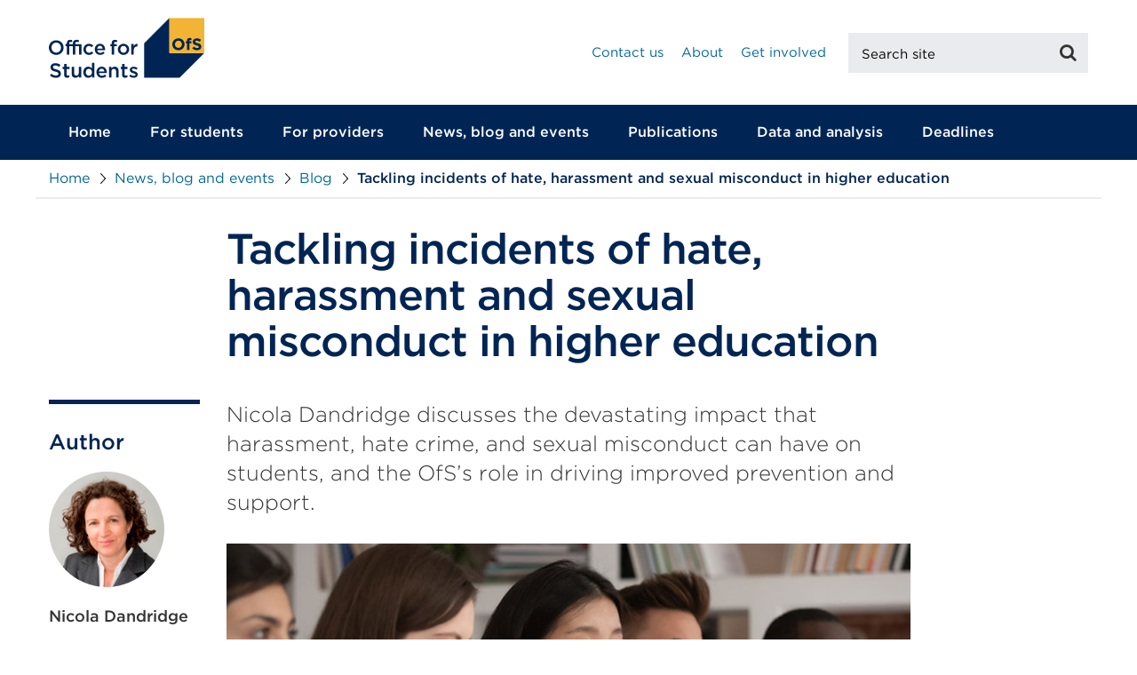

--- FILE ---
content_type: text/html; charset=utf-8
request_url: https://www.officeforstudents.org.uk/news-blog-and-events/blog/tackling-incidents-of-hate-harassment-and-sexual-misconduct-in-higher-education/
body_size: 12396
content:


<!DOCTYPE html>
<html lang="en">
<head>
        <!-- Google Tag Manager -->
        <script>
            (function (w, d, s, l, i) {
                w[l] = w[l] || []; w[l].push({
                    'gtm.start':
                        new Date().getTime(), event: 'gtm.js'
                }); var f = d.getElementsByTagName(s)[0],
                    j = d.createElement(s), dl = l != 'dataLayer' ? '&l=' + l : ''; j.async = true; j.src =
                        'https://www.googletagmanager.com/gtm.js?id=' + i + dl; f.parentNode.insertBefore(j, f);
            })(window, document, 'script', 'dataLayer', 'GTM-NBFK6PV');</script>
        <!-- End Google Tag Manager -->
    
<meta charset="UTF-8" />
<meta http-equiv="X-UA-Compatible" content="ie=edge" />
<meta name="viewport" content="width=1024" />
<script>
    if (/iphone|ipod|android|blackberry|opera mini|opera mobi|skyfire|maemo|windows phone|palm|iemobile|symbian|symbianos|fennec/i.test(navigator.userAgent.toLowerCase())) {
        document.querySelector("meta[name='viewport']").setAttribute("content", "width=device-width, initial-scale=1");
    }
</script>
    <meta name="description" content="Nicola Dandridge discusses the devastating impact that harassment, hate crime, and sexual misconduct can have on students, and the OfS&#x2019;s role in driving improved prevention and support." />
<!-- Twitter Card data -->
<meta name="twitter:url" content="https://www.officeforstudents.org.uk/" />
<!-- Open Graph data -->
<meta property="og:url" content="https://www.officeforstudents.org.uk/" />
<meta property="og:type" content="website" />
<!-- Dublin Core -->
    <meta name="dc.title" content="Tackling incidents of hate, harassment and sexual misconduct in higher education - Office for Students" />
        <meta name="dc.creator" content="Office for Students" />
        <meta name="dc.publisher" content="Office for Students" />
        <meta name="dc.copyright" content="(c) Office for Students" />
<meta name="dc.format" content="text/xhtml" />
<meta name="dc.coverage" content="Worldwide" />
<meta name="dc.language" content="en-GB" />

    <meta name="dc.date" content="2019-10-23" />

<!-- SEO -->
    <title>Tackling incidents of hate, harassment and sexual misconduct in higher education - Office for Students</title>

<!-- Funnelback -->
    <meta name="fbs.category" content="Student protection and support" />
    <meta name="fbs.type" content="Blog post" />

<meta name="fbs.tag" content="" />


    <!-- Stylesheets -->
    <link href="/sb/MainCss.css.v1" rel="stylesheet">
    <link rel="stylesheet" href="/dist/ofs.css?v=100" />

        <link rel="stylesheet" href="https://cloud.typography.com/7709816/7491392/css/fonts.css" />

    <meta name="application-name" content="Office for Students" />
    <link rel="apple-touch-icon" sizes="57x57" href="/dist/themes/ofs/images/favicons/apple-touch-icon-57x57.png" />
    <link rel="apple-touch-icon" sizes="114x114" href="/dist/themes/ofs/images/favicons/apple-touch-icon-114x114.png" />
    <link rel="apple-touch-icon" sizes="72x72" href="/dist/themes/ofs/images/favicons/apple-touch-icon-72x72.png" />
    <link rel="apple-touch-icon" sizes="144x144" href="/dist/themes/ofs/images/favicons/apple-touch-icon-144x144.png" />
    <link rel="apple-touch-icon" sizes="60x60" href="/dist/themes/ofs/images/favicons/apple-touch-icon-60x60.png" />
    <link rel="apple-touch-icon" sizes="120x120" href="/dist/themes/ofs/images/favicons/apple-touch-icon-120x120.png" />
    <link rel="apple-touch-icon" sizes="76x76" href="/dist/themes/ofs/images/favicons/apple-touch-icon-76x76.png" />
    <link rel="apple-touch-icon" sizes="152x152" href="/dist/themes/ofs/images/favicons/apple-touch-icon-152x152.png" />
    <link rel="icon" type="image/png" sizes="196x196" href="/dist/themes/ofs/images/favicons/favicon-196x196.png" />
    <link rel="icon" type="image/png" sizes="96x96" href="/dist/themes/ofs/images/favicons/favicon-96x96.png" />
    <link rel="icon" type="image/png" sizes="32x32" href="/dist/themes/ofs/images/favicons/favicon-32x32.png" />
    <link rel="icon" type="image/png" sizes="16x16" href="/dist/themes/ofs/images/favicons/favicon-16x16.png" />
    <link rel="icon" type="image/png" sizes="128x128" href="/dist/themes/ofs/images/favicons/favicon-128.png" />
    <meta name="msapplication-TileColor" content="#FFFFFF" />
    <meta name="msapplication-TileImage" content="/dist/themes/ofs/images/favicons/mstile-144x144.png" />
    <meta name="msapplication-square70x70logo" content="/dist/themes/ofs/images/favicons/mstile-70x70.png" />
    <meta name="msapplication-square150x150logo" content="/dist/themes/ofs/images/favicons/mstile-150x150.png" />
    <meta name="msapplication-wide310x150logo" content="/dist/themes/ofs/images/favicons/mstile-310x150.png" />
    <meta name="msapplication-square310x310logo" content="/dist/themes/ofs/images/favicons/mstile-310x310.png" />
    <meta name="google-site-verification" content="l8mUnEoTrR2apEhd42JgCO56h2jBAZ1wtIwHsO8Qh2A" />

    

    <script src="/dist/main.bundle.js?d=1"></script><script src="/dist/js/imager.min.js?d=1"></script><script src="/dist/js/jquery.scrollUp.js?d=1"></script><script src="/dist/js/twitterRotator.js?d=1"></script><script src="/dist/js/facebookRotator.js?d=1"></script><script src="/dist/js/newsArticleSetup.js?d=1"></script><script src="/dist/js/printPageSetup.js?d=1"></script><script src="/dist/js/commentsBlock.js?d=1"></script><script src="/dist/js/js-cookie.min.js?d=1"></script><script src="/dist/js/autoabbr.min.js?d=1"></script><script src="/dist/js/ofs/modals.js?d=1"></script>
    <script src="https://code.jquery.com/ui/1.13.1/jquery-ui.min.js"></script>
    

    <!--<script src="//cdn.plot.ly/plotly-latest.min.js"></script>-->
    <!-- Custom Tracking Scripts -->
    
</head>
<body>
        <!-- Google Tag Manager (noscript) -->
        <noscript>
            <iframe aria-hidden="true" src="https://www.googletagmanager.com/ns.html?id=GTM-NBFK6PV"
                    height="0" width="0" style="display:none;visibility:hidden"></iframe>
        </noscript>
        <!-- End Google Tag Manager (noscript) -->

    <!-- NOINDEX -->
        <div id="fb-root"></div>

    <noscript class="no-java">
        <span class="heading">Warning Javascript is turned off</span><span> For the best experience please use a JavaScript enabled browser.</span>
    </noscript>
    <a id="skip" class="sr-only sr-only-focusable" href="#main-content">Skip to main content</a>
    <header class="header">
        <div class="container">

            <div class="navbar-header">
                <a href="/" class="navbar-brand"><img width="175" src="/dist/assets/images/logo.svg" alt="Office for Students" /></a>

                <button id="search-open">
                    <i class="fa fa-search"></i>
                    <span class="search__button-text sr-only">Mobile Search</span>
                </button>

                <button type="button" class="collapsed navbar-toggle" data-toggle="collapse" data-target="#menu" aria-expanded="false" id="toggle-navigation">
                    <span class="sr-only">Toggle navigation</span><span class="icon-bar"></span><span class="icon-bar"></span><span class="icon-bar"></span>
                </button>

            </div>

            <div class="navbar-right header__utilities">
                    <ul class="header__utility">
                            <li class="header__utility-item header__utility-item--contact-us"><a href="/contact-us/">Contact us</a></li>
                            <li class="header__utility-item header__utility-item--about"><a href="/about/">About</a></li>
                            <li class="header__utility-item header__utility-item--get-involved"><a href="/get-involved/">Get involved</a></li>
                    </ul>

            </div>
            <form action="/site-search/" class="search search--header">
                <div class="input-group">
                    <label for="search__input" class="sr-only">Search site</label>
                    <input id="search__input" type="text" class="search__input form-control" placeholder="Search site" title="Search site" name="query">
                    <span class="input-group-btn">
                        <button class="btn search__button in-active" type="submit" id="search-button">
                            <i class="fa fa-search"></i>
                            <span class="search__button-text sr-only">Search</span>
                        </button>
                    </span>
                </div>
            </form>
        </div>
        <div class="header__nav">
            <nav class="navigation-wrapper">
                <div class="container">

                    <div class="navbar-collapse collapse" id="menu">


<ul class="navigation nav navbar-nav">
    <li class="navigation__item">
        <a href="/" class="navigation__link">Home</a>
    </li>
            <li class="navigation__item">
                    <a href="/for-students/" class="navigation__link">For students</a>
            </li>
            <li class="navigation__item navigation__item--has-children">
                    <a href="/for-providers/" class="navigation__link navigation__link--has-children">For providers</a>
                        <ul class="navigation__submenu">
                                <li class="navigation__sub-item"><a href="/for-providers/registering-with-the-ofs/" class="navigation__sub-link">Registering with the OfS</a></li>
                                <li class="navigation__sub-item"><a href="/for-providers/quality-and-standards/" class="navigation__sub-link">Quality and standards</a></li>
                                <li class="navigation__sub-item"><a href="/for-providers/equality-of-opportunity/" class="navigation__sub-link">Equality of opportunity</a></li>
                                <li class="navigation__sub-item"><a href="/for-providers/student-protection-and-choice/" class="navigation__sub-link">Student protection and choice</a></li>
                                <li class="navigation__sub-item"><a href="/for-providers/finance-and-funding/" class="navigation__sub-link">Finance and funding</a></li>
                                <li class="navigation__sub-item"><a href="/for-providers/freedom-of-speech/" class="navigation__sub-link">Freedom of speech</a></li>
                                <li class="navigation__sub-item"><a href="/for-providers/for-colleges/" class="navigation__sub-link">For colleges</a></li>
                        </ul>
            </li>
            <li class="navigation__item navigation__item--has-children">
                    <a href="/news-blog-and-events/" class="navigation__link navigation__link--has-children">News, blog and events</a>
                        <ul class="navigation__submenu">
                                <li class="navigation__sub-item"><a href="/news-blog-and-events/press-and-media/" class="navigation__sub-link">Press and media</a></li>
                                <li class="navigation__sub-item"><a href="/news-blog-and-events/blog/" class="navigation__sub-link">Blog</a></li>
                                <li class="navigation__sub-item"><a href="/news-blog-and-events/events/" class="navigation__sub-link">Events</a></li>
                        </ul>
            </li>
            <li class="navigation__item navigation__item--has-children">
                    <a href="/publications/" class="navigation__link navigation__link--has-children">Publications</a>
                        <ul class="navigation__submenu">
                                <li class="navigation__sub-item"><a href="/publications/consultations/" class="navigation__sub-link">Consultations</a></li>
                        </ul>
            </li>
            <li class="navigation__item navigation__item--has-children">
                    <a href="/data-and-analysis/" class="navigation__link navigation__link--has-children">Data and analysis</a>
                        <ul class="navigation__submenu">
                                <li class="navigation__sub-item"><a href="/data-and-analysis/official-statistics/" class="navigation__sub-link">Official statistics</a></li>
                                <li class="navigation__sub-item"><a href="/data-and-analysis/insight-briefs/" class="navigation__sub-link">Insight briefs</a></li>
                                <li class="navigation__sub-item"><a href="/data-and-analysis/supplying-data/" class="navigation__sub-link">Supplying data</a></li>
                        </ul>
            </li>
            <li class="navigation__item">
                    <a href="/deadlines/" class="navigation__link">Deadlines</a>
            </li>
</ul>                    </div>
                </div>
            </nav>
        </div>
    </header>
    

<section class="breadcrumbs bg-light-grey">
    <nav class="container" id="breadcrumb">
        <div class="row">
            <div class="col-md-12">
                <ol class="breadcrumbs__breadcrumb breadcrumb">
                    <li><a href="/">Home</a></li>
                            <li><a href="/news-blog-and-events/" title="page.Name">News, blog and events</a> </li>
                            <li><a href="/news-blog-and-events/blog/" title="page.Name">Blog</a> </li>
                            <li class="breadcrumbs__breadcrumb--active"><span>Tackling incidents of hate, harassment and sexual misconduct in higher education</span></li>
                </ol>
            </div>
        </div>
    </nav>
</section>
    <!-- ENDNOINDEX -->
    <main id="main-content" tabindex="-1">

        
<script type="application/ld+json">
    {
    "@context": "http://schema.org",
    "@type": "NewsArticle",
    "mainEntityOfPage": {
    "@type": "WebPage",
    "@id": "https://www.officeforstudents.org.uk/news-blog-and-events/blog/tackling-incidents-of-hate-harassment-and-sexual-misconduct-in-higher-education/"
    },
    "headline": "Tackling incidents of hate, harassment and sexual misconduct in higher education",
    "image": {
    "@type": "ImageObject",
    "url": "https://www.officeforstudents.org.uk/media/5da032d7-5dac-4640-81f0-e0b911dc7961/racial-harassment.jpg",
    "height": 800,
    "width": 800
    },
    "datePublished": "2019-10-23T16:07:29",
    "dateModified": "2024-04-12T11:08:24",
    "author": {
    "@type": "Person",
    "name": "Nicola Dandridge"
    },
    "publisher": {
    "@type": "Organization",
    "name": "Office for Students",
    "logo": {
    "@type": "ImageObject",
    "url": "https://www.officeforstudents.org.uk/website/themes/ofs/images/amp-logo.png",
    "width": 600,
    "height": 60
    }
    },
    "description": "Nicola Dandridge discusses the devastating impact that harassment, hate crime, and sexual misconduct can have on students, and the OfS&#x2019;s role in driving improved prevention and support."
    }
</script>

<div class="news-article">
    <div class="container container--section">
        <div class="row">
            <div class="col-md-2"></div>
            <div class="col-md-8">
                <h1 class="news-article__heading">Tackling incidents of hate, harassment and sexual misconduct in higher education</h1>
            </div>
        </div>
        <div class="row">
            <aside class="col-md-2">
                <div class="news-article__information" itemprop="author" itemscope itemtype="https://schema.org/Person">

                        <div class="news-article__information__container">
                            <h2 class="news-article__information__authors">Author</h2>

                                <div class="news-article__information__poster-image">
                                    <img src="/media/96b7f4dc-7acc-4e8a-8b28-fc833889cf38/nicola-dandridge.jpg?width=130&amp;height=130&amp;v=1d3cb59e2e6a2d0" alt="Author Profile" class="img-circle" />
                                </div>
                            <p class="news-article__information__poster-name">Nicola Dandridge</p>
                                <span class="news-article__information__job-title">Chief Executive, Office for Students</span>
                        </div>
                    <p class="news-article__information__date">
                        <span>Published on</span>
                        <time class="news-article__date">23 Oct 2019</time>
                    </p>
                </div>
            </aside>
            <section class="col-md-8">
                <div class="news-article__body">
                    <p class="lead">Nicola Dandridge discusses the devastating impact that harassment, hate crime, and sexual misconduct can have on students, and the OfS&#x2019;s role in driving improved prevention and support.</p>
                    
<div class="umb-block-grid"
     data-grid-columns="12;"
     style="--umb-block-grid--grid-columns: 12;">
    
<div class="umb-block-grid__layout-container">

<section class="" data-equal="0">
    <div class="container container--section">
        <div class="row">
                <div class= "umb-block-grid__area-container col-md-12"
                    style = "--umb-block-grid--area-grid-columns:12" >
                    
<div class="umb-block-grid__area"
     data-area-col-span="12"
     data-area-row-span="1"
     data-area-alias="area_0"
     style="--umb-block-grid--grid-columns: 12;--umb-block-grid--area-column-span: 12; --umb-block-grid--area-row-span: 1;">
    
<div class="umb-block-grid__layout-container">


<div class="image-block">
        <div class="image-block__image">
                <img src="/media/5da032d7-5dac-4640-81f0-e0b911dc7961/racial-harassment.jpg" class="" alt="Five university students listening in a lecture" />   
        </div>
</div>
<div class="ofs__rich-text">
    <p>There are a great number of things a new student might think about when arriving at a university or college. Concerns about harassment, hate crime or sexual misconduct should not be one of them. But the fact is these issues are far too common. Worse still, too many students say they are not getting the support they need if they suffer this unacceptable behaviour.</p>
<p>Issues of sexual harassment in higher education were identified by the National Union of Students (NUS) back in 2010 their seminal report, Hidden Marks. Since then work has been done by the sector to respond to the issues raised, including Universities UK’s Changing the Culture series. Their <a rel="noopener" href="https://www.universitiesuk.ac.uk/what-we-do/policy-and-research/publications/tackling-online-harassment-and-promoting" target="_blank" title="UUK report on Tackling online harassment and promoting online welfare">most recent report</a> <span>evaluated </span>the progress that has been made, particularly in the prevention of this type of behaviour in higher education, over the last two years. The report found that more still needs to be done to achieve the culture change that is needed.</p>
<h2><strong>Initiating change</strong></h2>
<p>Part of our role as the higher education regulator in England is to work in partnership with a range of organisations, and students, to galvanise change wherever we see significant issues impacting on students’ experience in higher education. We do this by raising the profile of these issues, targeting funding to address them, making sure that examples of effective practice are shared across the sector, and, when individual providers are at risk of breaching our conditions of registration, intervening.</p>
<p>Our <a href="#" title="What are we doing?">student safeguarding catalyst fund</a><span> totals almost £10 million and</span> is supporting 119 projects, with a particular focus on sexual harassment, online harassment and hate crime, including religion-based hate crime. Forming partnerships with local services – NHS, police, rape crisis – has been central to some of the most successful projects. Many of them offer <a href="/for-providers/student-protection-and-choice/resources-for-student-safety-and-wellbeing/" title="Resources for student safety and wellbeing">tools and materials</a> that allow other higher education providers to adopt similar approaches in a way that works for their own students.</p>
<p>The evaluators of this programme, Advance HE, set out a series of recommendations to help address the serious issues of hate crime and harassment. The recommendations can broadly be divided into three cumulative approaches.</p>
<ol>
<li><strong>Leadership and governance: </strong>setting expectations at the most senior level, building awareness throughout an organisation, and systematically monitoring and responding to risks all contribute to a culture change that can prevent incidents from occurring.</li>
<li><strong>Information and support for students: </strong>new and current students need to be kept well informed about behavioural expectations as well as what they can do to report concerns</li>
<li><strong>Dealing with reports: </strong>to tackle these challenges and give students confidence, universities and colleges must be able to respond to reported incidents swiftly while providing impartial support for all concerned.</li>
</ol>
</div>
<div class="highlight-block">
    <p>Keele University's <a href="/for-providers/student-protection-and-choice/resources-for-student-safety-and-wellbeing/student-safety-resources-keele-university-2/" title="Keele University 2">#NeverOK campaign</a> promotes the non-acceptance of all prejudice, discrimination, hate crime, sexual misconduct and online harassment. Developed and run with the students' union, their campaign provides information, advice and clear signposting to a 24 hour helpline.</p>
</div>
<div class="ofs__rich-text">
    <p><a href="/publications/evaluation-of-safeguarding-students-catalyst-fund-projects/" title="Evaluation of safeguarding students Catalyst fund projects">Research</a> has shown us that black and minority ethnic students tend to feel less confident about reporting incidents than white students. This makes it all the more important to factor in a diverse range of student views to design a system in which every student can have confidence.</p>
<h2><strong>The OfS’s role</strong></h2>
<p>Today the Equality and Human Rights Commission (EHRC) has published its inquiry into racial harassment in higher education, which highlighted concerns about low levels of reporting of incidents and a lack of confidence that universities will address complaints effectively. The report raises vitally important questions, and emphasises serious issues that need to be addressed by higher education providers and all those working in and with the sector. We are <a href="/news-blog-and-events/press-and-media/office-for-students-responds-to-the-equality-and-human-rights-commission-report-on-racial-harassment/" title="Office for Students responds to the Equality and Human Rights Commission report on racial harassment">considering the recommendations</a> carefully.</p>
<p>Our immediate focus is to make sure our expectations as the regulator are clear about what it is universities and colleges should be doing to prevent harassment, hate crime and sexual misconduct, and to deal with reports appropriately and effectively.</p>
<p>We will be publishing a consultation document on 6 November 2019 that will set out our expectations, and how those expectations link to our existing regulatory conditions. We will be seeking views from all higher education providers, students, representative bodies and other individuals and organisations with an interest in these issues. By drawing on the important evidence from the EHRC, Universities UK, Advance HE and others, and gathering views from a wide range of sources, including students and student unions, collectively we can make sure that all students have a safe and fulfilling experience of higher education.</p>
</div>
<div class="highlight-block">
    <p>The theme of hate and harassment in higher education will be discussed by a panel of experts at our next Insight event on Wednesday 6 November in London.</p>
<p><a href="/news-blog-and-events/events/insight-event-improving-student-lives/" title="Insight event - improving student lives">Register for this event</a></p>
</div></div>

</div>

                </div>
        </div>
    </div>
</section>



</div>

</div>

                </div>
            </section>

        </div>

    </div>

    <script async defer src="https://www.google.com/recaptcha/api.js"></script>
    <div class="container">
        <div class="row">
            <div class="col-md-12">
                <div class="comments">
                    <div class="row">
                        <div class="col-md-2">
                            <h2>Comments</h2>
                        </div>
                        <div class="col-md-8">
                            <div class="comments-list">
                                        <div class="no-comments">
                                            There are no comments available yet. Be the first to leave a comment.
                                        </div>
                            </div>

                                <div id="comments-container" class="comments-form-container">
                                    
<form action="/umbraco/surface/pagecomment/SubmitComment" id="commentForm" method="post">        <fieldset>
            <legend>Leave a comment</legend>
            <div id="divUpdateMessage"></div>
            <div class="comments-form-container__form" role="form">
                <div class="form-group">
                    <label for="strName">Name</label> <span class="form-group__required">*</span>
                    <input class="form-control" data-val="true" data-val-length="Maximum 100 characters" data-val-length-max="100" data-val-required="Name is required" id="strName" maxlength="100" name="strName" placeholder="Name*" type="text" value="" />
                    <span class="field-validation-valid" data-valmsg-for="strName" data-valmsg-replace="true"></span>
                </div>
                <div class="form-group">
                    <label for="strEmail">Email</label> *
                    <input class="form-control" data-val="true" data-val-email="Invalid Email" data-val-length="Maximum 50 characters" data-val-length-max="50" data-val-required="Email is required" id="strEmail" maxlength="50" name="strEmail" placeholder="Email*" type="text" value="" />
                    <span class="field-validation-valid" data-valmsg-for="strEmail" data-valmsg-replace="true"></span>
                </div>
                <div class="form-group">
                    <label for="strComment">Comment</label> *
                    <textarea class="form-control" data-val="true" data-val-length="Maximum 5000 characters" data-val-length-max="5000" data-val-required="Comment Required" id="strComment" maxlength="5000" name="strComment" placeholder="Comment*" rows="5">
</textarea>
                    <span class="field-validation-valid" data-valmsg-for="strComment" data-valmsg-replace="true"></span>
                </div>
                <div class="form-group">
                    <div class="g-recaptcha" data-sitekey="6Le41bcoAAAAABUvQIvvZIsFUGIaMpleyFZ_5-Lg"></div>
                </div>
                <input class="form-control hide" id="strHoneyPot" name="strHoneyPot" type="text" value="" />
                <input data-val="true" data-val-required="Error getting post ID" id="intId" name="intId" type="hidden" value="6173" />
                <input data-val="true" data-val-required="The CultureLCID field is required." id="CultureLCID" name="CultureLCID" type="hidden" value="1033" />
                <button type="submit" class="btn btn-secondary btn-lg">Submit</button>
            </div>
            <div class="loading_div"></div>
        </fieldset>
<input name="__RequestVerificationToken" type="hidden" value="CfDJ8P1sPOr9XCdIsCuhMHHX3NqfTL3alfQNoJrhDiKl5KLuutGwSgOhRDnQIdn9q9JnkhZO9tv9YtCvUIL1HV8Y3Yus1K08pIRgPxBews-AbdSaJdWsD4HzY5tt3eL_1t8tu0saXF6Bm1f9pMbhoWr7MHg" /></form>
                                </div>
                        </div>

                        <div role="dialog" aria-labelledby="dialog1Title" aria-describedby="dialog1Desc" data-commentremove="" tabindex="-1" class="modal fade bd-example-modal-lg" id="bd-example-modal-lg" aria-hidden="true">
                            <div class="modal-dialog modal-lg">
                                <div class="modal-content">
                                    <div class="modal-header">
                                        <h2 id="dialog1Title">Report this comment</h2>
                                    </div>
                                    <div class="modal-body">
                                        <p id="dialog1Desc">Are you sure you wish to report this comment?</p>
                                    </div>
                                    <div class="modal-footer">
                                        <button type="button" class="btn btn-primary confirmreport" data-id="" id="confirmreport">Confirm Report</button>
                                        <button type="button" class="btn btn-primary cancelreport" data-dismiss="modal">Cancel</button>
                                    </div>
                                </div>
                            </div>
                        </div>
                    </div>
                </div>
            </div>
        </div>
    </div>


</div>

<script type="text/javascript">
                $(document).ready(function () {
                    var uniqueId = '6cb3cbdf-9b7f-4948-a8ee-48e6fcedce6e';
                    NewsArticleSetup(uniqueId);
            });

</script>
        






<div class="container">
    <div class="row">
        <div class="col-md-12">
            <section class="section--social-share">
                <div class="social-share">
                    <h2 class="social-share__share-label">Share this page:</h2>
                    <ul>
                        <li>
                        <a href="http://twitter.com/share?text=&amp;url=%2fnews-blog-and-events%2fblog%2ftackling-incidents-of-hate-harassment-and-sexual-misconduct-in-higher-education%2f" class="twitter" rel="noopener noreferrer" title="Share on Twitter" target="_blank" role="button"><span class="sr-only">Share on Twitter</span></a>
                        </li>
                        <li>
                            <i class="fa fa-pinterest"></i>
                        <a href="http://pinterest.com/pin/create/button/?url=%2fnews-blog-and-events%2fblog%2ftackling-incidents-of-hate-harassment-and-sexual-misconduct-in-higher-education%2f&amp;description=" class="pinterest" rel="noopener noreferrer" title="Share on Pinterest" target="_blank" role="button"><span class="sr-only">Share on Pinterest</span></a>
                        </li>
                        <li>
                        <a href="http://www.facebook.com/sharer.php?u=%2fnews-blog-and-events%2fblog%2ftackling-incidents-of-hate-harassment-and-sexual-misconduct-in-higher-education%2f&amp;p=" class="facebook" rel="noopener noreferrer" title="Share on Facebook" target="_blank" role="button"><span class="sr-only">Share on Facebook</span></a>
                        </li>
                        <li>
                        <a href="https://www.linkedin.com/shareArticle?mini=true&url=%2fnews-blog-and-events%2fblog%2ftackling-incidents-of-hate-harassment-and-sexual-misconduct-in-higher-education%2f&amp;title=&amp;source=%2fnews-blog-and-events%2fblog%2ftackling-incidents-of-hate-harassment-and-sexual-misconduct-in-higher-education%2f" class="linkedin" rel="noopener noreferrer" title="Share on LinkedIn" target="_blank" role="button"><span class="sr-only">Share on LinkedIn</span></a>
                        </li>
                    </ul>
                </div>
            </section>
        </div>
    </div>
</div>


<!--IMPROVE EXPERIENCE-->
<section class="section improve-experience">
    <div class="container">
        <div class="row">
            <div class="col-md-6">
                <a href="#" class="improve-experience__heading" data-toggle="collapse" data-target="#collapse-feedback">Help us improve your experience</a>
            </div>
        </div>
        <div class="row">
            <div class="collapse" id="collapse-feedback">
                <div class="col-md-6">
                    <p class="improve-experience__intro-text">Describe your experience of using this website</p>
                    <form action="/umbraco/surface/feedbackform/SubmitFeedbackForm" id="feedbackForm" method="post">    <fieldset class="improve-experience-feedback">
        <legend class="sr-only">Improve experience feedback</legend>
        <div>

            
            
            <div class="form-group">

                <label class="input-experience-message" for="WhatWereYouDoing">What were you doing on the website?</label> *
                <textarea class="form-control" data-val="true" data-val-length="Maximum 500 characters allowed" data-val-length-max="500" data-val-required="Please specify what you were doing" id="WhatWereYouDoing" maxlength="500" name="WhatWereYouDoing" placeholder="Describe what made you feel this way." rows="3">
</textarea>
                <span class="field-validation-valid" data-valmsg-for="WhatWereYouDoing" data-valmsg-replace="true"></span>

                <label class="input-experience-message" for="AnythingYouLikedOrDisliked">Is there anything you liked or disliked?</label> *
                <textarea class="form-control" data-val="true" data-val-length="Maximum 500 characters allowed" data-val-length-max="500" data-val-required="Please specify what you liked or disliked" id="AnythingYouLikedOrDisliked" maxlength="500" name="AnythingYouLikedOrDisliked" placeholder="Describe what made you feel this way." rows="3">
</textarea>
                <span class="field-validation-valid" data-valmsg-for="AnythingYouLikedOrDisliked" data-valmsg-replace="true"></span>

                <label class="hide" for="HoneyPot">HoneyPot</label>
                <input class="hide" id="HoneyPot" name="HoneyPot" type="text" value="" />

            </div>
            <input data-val="true" data-val-required="Error getting page ID" id="PageId" name="PageId" type="hidden" value="6173" />
            <input data-val="true" data-val-required="The PageCultureLCID field is required." id="PageCultureLCID" name="PageCultureLCID" type="hidden" value="1033" />
            <button type="submit" class="btn btn-secondary improve-experience-feedback__submit">Send</button>
        </div>
    </fieldset>
<input name="__RequestVerificationToken" type="hidden" value="CfDJ8P1sPOr9XCdIsCuhMHHX3NqfTL3alfQNoJrhDiKl5KLuutGwSgOhRDnQIdn9q9JnkhZO9tv9YtCvUIL1HV8Y3Yus1K08pIRgPxBews-AbdSaJdWsD4HzY5tt3eL_1t8tu0saXF6Bm1f9pMbhoWr7MHg" /></form>
                </div>
            </div>
            <div class="col-md-8">
                <div class="improve-experience-thanks">
                    <h2>Thank you for your feedback</h2>
                    <p></p>
                </div>
            </div>
        </div>
    </div>
</section>    </main>
    <!--Main site footer -->
    <!-- NOINDEX -->
    <footer class="footer">
        <div class="footer__main">
            <div class="container">
                    <div class="row">
                        <div class="col-md-3">
                            <div class="footer-navigation">
                                <h2 class="footer-navigation__header">Useful links</h2>

                                    <ul>
                                            <li class="footer-navigation__link"><a href="/careers/">Careers</a></li>
                                    </ul>
                            </div>
                        </div>
                        <div class="col-md-2">
                            <div class="footer-navigation">
                                <h2 class="footer-navigation__header">Contact us</h2>
                                    <ul>
                                            <li class="footer-navigation__link"><a href="/contact-us/">Contact the OfS</a></li>
                                            <li class="footer-navigation__link"><a href="/for-students/understanding-students/complaints/">Complaints</a></li>
                                            <li class="footer-navigation__link"><a href="/contact-us/our-offices/">Our address</a></li>
                                    </ul>
                            </div>
                        </div>
                        <div class="col-xs-12 col-sm-12 col-md-3">
                            <div class="footer-navigation">
                                <p class="footer-navigation__header hidden-xs">&nbsp;</p>
                                <ul>
                                </ul>
                            </div>
                        </div>
                        <div class="col-xs-12 col-sm-12 col-md-3">
                            <div class="footer-navigation">
                                <hr class="visible-xs" />
                                <h2 class="footer-navigation__header">Connect with us</h2>
                                    <a href="https://www.officeforstudents.org.uk/sign-up-for-email-alerts" class="btn btn-secondary">Sign up to our email alerts</a>
        <ul class="footer-social">
                <li class="footer-social__twitter">
                    <a target="_blank" href="https://www.twitter.com/officestudents" title="Twitter" rel="noopener noreferrer">
                        <i class="fa fa-twitter" aria-hidden="true"></i><span class="sr-only">Twitter</span>
                    </a>
                </li>
                <li class="footer-social__linkedin">
                    <a target="_blank" href="https://www.linkedin.com/company/office-for-students/" title="LinkedIn" rel="noopener noreferrer">
                        <i class="fa fa-linkedin" aria-hidden="true"></i><span class="sr-only">LinkedIn</span>
                    </a>
                </li>
                <li class="footer-social__youtube">
                    <a target="_blank" href="https://www.youtube.com/officeforstudents" title="YouTube" rel="noopener noreferrer">
                        <i class="fa fa-youtube-play" aria-hidden="true"></i><span class="sr-only">YouTube</span>
                    </a>
                </li>
                <li class="footer-social__instagram">
                    <a target="_blank" href="https://instagram.com/officeforstudents?igshid=zdngbt12ymvi" title="Instagram" rel="noopener noreferrer">
                        <i class="fa fa-instagram" aria-hidden="true"></i><span class="sr-only">Instagram</span>
                    </a>
                </li>
        </ul>
                            </div>
                        </div>
                    </div>
                <div class="row">
                    <div class="col-md-12"><hr /></div>
                    <div class="col-md-8">
                            <ul class="footer__utility">
                                    <li class="footer__utility__navigation-item"><a href="/ofs-privacy/" target="item.Target">Privacy</a></li>
                                    <li class="footer__utility__navigation-item"><a href="/site-map/" target="item.Target">Sitemap</a></li>
                                    <li class="footer__utility__navigation-item"><a href="/copyright/" target="item.Target">Copyright</a></li>
                                    <li class="footer__utility__navigation-item"><a href="/cookies/" target="item.Target">Cookies</a></li>
                                    <li class="footer__utility__navigation-item"><a href="/procurement/" target="item.Target">Procurement</a></li>
                                    <li class="footer__utility__navigation-item"><a href="/accessibility-statement-for-the-office-for-students-website/" target="item.Target">Accessibility statement</a></li>
                            </ul>
                    </div>
                    <div class="col-xs-12 col-sm-12 col-md-4">
                        <p class="footer__copyright">
                            &copy;  2026 Copyright. All rights reserved.
                        </p>
                    </div>
                </div>
            </div>
        </div>
    </footer>
    
    <!-- ENDNOINDEX -->
    <div id="blackout"></div>

    <script type="text/javascript">
        $(document).ready(function () { new Imager({ lazyload: !0, scrollDelay: 1e3, strategy: "replace" }) });
    </script>

    <script>
        $('#collapseExample').on('show.bs.collapse', function () {
            $('#showhistory').text('- hide all updates');
        });
        $('#collapseExample').on('hide.bs.collapse', function () {
            $('#showhistory').text('+ show all updates');
        });
    </script>

    <script type="text/javascript">

        var feedbackForm = $('#feedbackForm');

        function onFeedBackFailure() {
            $(".loading_div").css("display", "none"),
                $("#divUpdateFeedbackMessage").addClass("alert alert-danger"),
                $(".validation-summary-errors").hide()
        }
        function onFeedBackSuccess() {
            $(".improve-experience-feedback, .improve - experience__heading, .improve - experience__intro - text, .improve - experience - rating").addClass("hide"),
                $(".improve-experience-thanks").addClass("show"),
                setTimeout(function () {
                    $(".improve-experience-thanks").addClass("fadein")
                }, 100)
        }

        feedbackForm.submit(function (e) {
            e.preventDefault()
            if (feedbackForm.valid()) {
                $.ajax({
                    type: feedbackForm.attr('method'),
                    url: feedbackForm.attr('action'),
                    data: feedbackForm.serialize(),
                    success: onFeedBackSuccess(),
                    error: onFeedBackFailure(),
                });
            }
        });

    </script>
    <script type="text/javascript">

        var commentForm = $('#commentForm');

        function onCommentFailure() {
            $(".loading_div").css("display", "none");
            $("#divUpdateMessage").addClass("alert alert-danger");
            $(".validation-summary-errors").hide();
            grecaptcha.reset();
        }

        function onCommentSuccess(response) {
            $(".loading_div").css("display", "none");
            $("#divUpdateMessage").text(response);
            if ($("#divUpdateMessage").text() == "There was a problem with your post. Please try again.") {
                $("#divUpdateMessage").removeClass("alert alert-danger").addClass("alert alert-danger");
            }
            else {
                $("#divUpdateMessage").removeClass("alert alert-danger").addClass("alert alert-success");
            }

            $(".validation-summary-errors").hide();
            //grecaptcha.reset();
            if ("ssAutoApproveComments" == "True") {
                location.reload();
            }
        }

        commentForm.submit(function (e) {
            e.preventDefault()
            if (commentForm.valid()) {
                $.ajax({
                    type: commentForm.attr('method'),
                    url: commentForm.attr('action'),
                    data: commentForm.serialize(),
                    success: (response) => onCommentSuccess(response)
                });
            }
        });

    </script>
    

    <!-- Render Scripts -->
    <script src="/sb/Ofs.js.v1"></script>

    <!-- Cookie Control -->
    

    <!-- Custom Tracking Scripts -->
    
    <script src="/dist/js/owl.carousel.min.js"></script>
    <script>function CarouselSetup(o) { var l = []; l.id = o; var a = "Carousel-" + l.id; $("#" + a).owlCarousel({ items: 1, nav: !0, loop: !0, margin: 0 }), $(".owl-carousel__play").on("click", function () { $(this).toggleClass("active"), $(".owl-carousel__stop").removeClass("active"), console.log("test"), owl.trigger("play.owl.autoplay", [1e3]) }), $(".owl-carousel__stop").on("click", function () { $(this).toggleClass("active"), $(".owl-carousel__play").removeClass("active"), owl.trigger("stop.owl.autoplay") }) }</script>
    

    <!-- Latest Stable Version -->
    <script type="text/javascript" src="//cc.cdn.civiccomputing.com/9/cookieControl-9.x.min.js"></script>

    <script>
        $(function () {
            // Define dataLayer and the gtag function.
            window.dataLayer = window.dataLayer || [];
            function gtag() { dataLayer.push(arguments); }

            // Default ad_storage to 'denied'.
            gtag('consent', 'default',
                {
                    'ad_storage': 'denied',
                    'analytics_storage': 'denied'
                });
            //handle cookie control link
            $('.js-manage-cookies').click(function (event) {
                event.preventDefault();
                CookieControl.open();
            });
            // Default ad_storage to 'denied'.
            gtag('consent', 'default',
                {
                    'ad_storage': 'denied',
                    'analytics_storage': 'denied'
                });
            //handle cookie control link
            $('.js-manage-cookies').click(function (event) {
                event.preventDefault();
                CookieControl.open();
            });

            var config = {
                apiKey: '1d3245064b4eb79c7f23d241bd681391666a172e',
                product: 'PRO_MULTISITE',
                initialState: "open",
                necessaryCookies: ['CookieControl', 'SESS*', 'ASP.NET_SessionId', 'XSRF-TOKEN', 'XSRF-V', '_RequestVerificationToken', 'UMB*'],
                closeStyle: 'button',
                // How long before they are asked again see pms
                consentCookieExpiry: 180,
                logConsent: true,
                text: {
                    title: '',
                    intro: '',
                    necessaryTitle: 'Necessary Cookies',
                    necessaryDescription: 'Necessary cookies help make our website usable by enabling basic functions like page navigation and access to secure areas of the website. The website cannot function properly without these cookies.',
                    thirdPartyTitle: '',
                    thirdPartyDescription: '',
                    closeLabel: 'Save and close',
                    on: 'On',
                    off: 'Off',
                    acceptRecommended: 'Save and close',
                    reject: 'Reject cookies',
                    accept: 'Accept cookies',
                    rejectSettings: 'Reject cookies',
                    acceptSettings: 'Accept cookies'
                },
                statement: {
                    description: '',
                    name: 'For more information visit our Cookie Policy',
                    url: '/cookies/',
                    // Update this value if the cookie policy ever changes. todo link this to the last updated date of the privacy policy.
                    updated: '12/04/2022'
                },
                optionalCookies: [
                    {
                        name: 'preferences',
                        label: 'Remembering your settings',
                        description: 'We host interactive data visualisations on our website. These require a \'preference\' cookie to operate. These cookies do things like remember your preferences and the choices you make, to personalise your experience of using the site.',
                        cookies: ['tableau_locale'],
                        onAccept: function () {

                            // Tabluau
                            var script = document.createElement("script");
                            script.src = "//tableau.hefce.ac.uk/javascripts/api/viz_v1.js";
                            document.body.appendChild(script);
                            $(function () {
                                $('.tableau-embed').show();
                                $('.cookie-management--tableau').hide();
                            });
                            // End Tabluau


                            // Plotly
                            var plotlyScript = document.createElement("script");
                            plotlyScript.src = "//cdn.plot.ly/plotly-latest.min.js";
                            document.body.appendChild(plotlyScript);
                            $(function () {
                                // $('.tableau-embed').show();
                                //$('.cookie-management--tableau').hide();
                            });
                            // plotly

                        },
                        onRevoke: function () {

                            // Tabluau
                            $(function () {
                                $('.tableau-embed').hide();
                                $('.cookie-management--tableau').show();
                            });
                            // End Tabluau
                        }
                    },
                    {
                        name: 'statistics',
                        label: 'Website use and analytics',
                        description: 'We would like to set cookies which help us to understand how visitors use the website and how accessible it is for them. These cookies do not directly identify anyone.',
                        cookies: ['_ga', '_gid', '_gat', '__utma', '__utmt', '__utmb', '__utmc', '__utmz', '__utmv', 'AWSELB', 'AWSELBCORS', 'image.aspx'],
                        onAccept: function () {

                            gtag('consent', 'update', {
                                'ad_storage': 'granted',
                                'analytics_storage': 'granted'
                            });


                            gtag('config', 'AW-804506935');

                            //Global site tag (gtag.js) - Google Ads: 804506935
                            var GaScriptOne = document.createElement("script");
                            GaScriptOne.src = "//www.googletagmanager.com/gtag/js?id=AW-804506935";
                            document.body.appendChild(GaScriptOne);
                            window.dataLayer = window.dataLayer || [];
                            function gtag() { dataLayer.push(arguments); }
                            gtag('js', new Date());
                            gtag('config', 'AW-804506935');
                            //

                            //Site Improve
                            (function () {
                                var sz = document.createElement('script'); sz.type = 'text/javascript'; sz.async = true;
                                sz.src = '//siteimproveanalytics.com/js/siteanalyze_267004.js';
                                var s = document.getElementsByTagName('script')[0]; s.parentNode.insertBefore(sz, s);
                            })();
                            //
                        },
                        onRevoke: function () {

                            gtag('consent', 'update', {
                                'ad_storage': 'denied',
                                'analytics_storage': 'denied'
                            });

                            // Disable Google Analytics
                            window['ga-disable-AW-804506935'] = true;
                            // End Google Analytics
                        }
                    },
                    {
                        name: 'marketing',
                        label: 'Marketing',
                        description: 'These cookies may be set by third party websites and do things like measure how you view YouTube videos.',
                        cookies: ['__widgetsettings, local_storage_support_test'],
                        onAccept: function () {

                            // Twitter timeline
                            var script = document.createElement("script");
                            script.src = "//platform.twitter.com/widgets.js";
                            document.body.appendChild(script);
                            $(function () {
                                $('.twitter-timeline').show();
                                $('.cookie-management--twitter').hide();
                            });
                            // End twitter timeline

                            //Facebook SDK
                            !function (e, t, n) { var o, s = e.getElementsByTagName(t)[0]; e.getElementById(n) || ((o = e.createElement(t)).id = n, o.src = "https://connect.facebook.net/en_GB/sdk.js#xfbml=1&version=v2.10&appId=597974717258671", s.parentNode.insertBefore(o, s)) }(document, "script", "facebook-jssdk");
                            //

                            //Banner with video
                            var banneerVideos = document.getElementsByClassName('iframe--banner-video');
                            for (var i = 0; i < banneerVideos.length; i++) {
                                var currentSrc = banneerVideos[i].getAttribute('data-src');
                                banneerVideos[i].setAttribute('src', currentSrc);
                            }
                            $(function () {
                                $('.iframe--banner-video, .banner .video-container, .modal-video-container iframe').show();
                                $('.cookie-management--banner-video').hide();
                            });
                            //

                            //Video webpart
                            var banneerVideos = document.getElementsByClassName('iframe--video');
                            for (var i = 0; i < banneerVideos.length; i++) {
                                var currentSrc = banneerVideos[i].getAttribute('data-src');
                                banneerVideos[i].setAttribute('src', currentSrc);
                            }
                            $(function () {
                                $('.iframe--video, .YouTubeBlock .video-container').show();
                                $('.cookie-management--video').hide();
                            });
                            //

                            //Google maps
                            var banneerVideos = document.getElementsByClassName('iframe--googlemaps');
                            for (var i = 0; i < banneerVideos.length; i++) {
                                var currentSrc = banneerVideos[i].getAttribute('data-src');
                                banneerVideos[i].setAttribute('src', currentSrc);
                            }
                            $(function () {
                                $('.iframe--googlemaps').show();
                                $('.cookie-management--googlemaps').hide();
                            });
                            //
                            //

                        },
                        onRevoke: function () {

                            $(function () {
                                //Twitter
                                $('.twitter-timeline').hide();
                                $('.cookie-management--twitter').show();

                                //Google maps
                                $('.iframe--googlemaps').hide();
                                $('.cookie-management--googlemaps').show();

                                //video
                                $('.iframe--video, .YouTubeBlock .video-container').hide();
                                $('.cookie-management--video').show();

                                //Banner video
                                $('.iframe--banner-video, .banner .video-container, .modal-video-container iframe').hide();
                                $('.cookie-management--banner-video').show();
                            });

                        }
                    }
                ],

                position: 'LEFT',
                initialState: "NOTIFY",
                theme: "Dark",
                branding: {
                    acceptBackground: "#FFF",
                    acceptText: "#111125",
                    removeAbout: true
                },
                accessibility: {
                    highlightFocus: true
                }

            };

            CookieControl.load(config);

        });
    </script>

</body>
</html>



--- FILE ---
content_type: image/svg+xml
request_url: https://www.officeforstudents.org.uk/dist/assets/images/logo.svg
body_size: 5136
content:
<?xml version="1.0" encoding="iso-8859-1"?>
<!-- Generator: Adobe Illustrator 22.0.1, SVG Export Plug-In . SVG Version: 6.00 Build 0)  -->
<!DOCTYPE svg PUBLIC "-//W3C//DTD SVG 1.1//EN" "http://www.w3.org/Graphics/SVG/1.1/DTD/svg11.dtd">
<svg version="1.1" id="Artwork" xmlns="http://www.w3.org/2000/svg" xmlns:xlink="http://www.w3.org/1999/xlink" x="0px" y="0px"
	 viewBox="0 0 515.906 198.497" style="enable-background:new 0 0 515.906 198.497;" xml:space="preserve">
<g style="display:none;">
	<path style="display:inline;fill:#E6007E;" d="M45.056,96.064c0-8.918-6.492-16.331-15.607-16.331
		c-9.115,0-15.477,7.278-15.477,16.331c0,8.92,6.493,16.327,15.608,16.327C38.694,112.392,45.056,105.113,45.056,96.064
		 M5.514,96.064c0-12.923,9.966-23.74,24.066-23.74c14.098,0,23.937,10.688,23.937,23.74c0,12.918-9.969,23.737-24.068,23.737
		C15.35,119.802,5.514,109.111,5.514,96.064"/>
	<path style="display:inline;fill:#E6007E;" d="M118.181,101.77c0-9.837,7.607-18.103,17.968-18.103
		c6.557,0,10.625,2.432,13.838,5.969l-4.918,5.313c-2.427-2.556-4.984-4.326-8.984-4.326c-5.772,0-9.97,4.981-9.97,11.147
		c0,6.165,4.262,11.146,10.361,11.146c3.739,0,6.493-1.768,8.986-4.328l4.786,4.723c-3.409,3.804-7.41,6.491-14.164,6.491
		C125.789,119.802,118.181,111.736,118.181,101.77"/>
	<path style="display:inline;fill:#E6007E;" d="M180.771,99.275c-0.522-5.115-3.539-9.114-8.787-9.114
		c-4.852,0-8.261,3.738-8.984,9.114H180.771z M155.13,101.701c0-9.9,7.019-18.034,16.919-18.034
		c11.018,0,16.591,8.657,16.591,18.627c0,0.524-0.064,1.837-0.131,2.229h-25.443c0.852,5.64,4.852,8.787,9.967,8.787
		c3.869,0,6.624-1.444,9.379-4.131l4.655,4.131c-3.277,3.934-7.804,6.492-14.167,6.492
		C162.871,119.803,155.13,112.525,155.13,101.701"/>
	<path style="display:inline;fill:#E6007E;" d="M210.233,91.209h-4.394v-6.621h4.394v-2.493c0-3.868,0.984-6.757,2.821-8.59
		c1.833-1.836,4.392-2.756,7.804-2.756c2.753,0,4.656,0.395,6.427,0.92v6.689c-1.574-0.524-2.951-0.853-4.656-0.853
		c-3.018,0-4.593,1.638-4.593,5.247v1.899h9.183v6.557h-9.051v27.809h-7.934V91.209z"/>
	<path style="display:inline;fill:#E6007E;" d="M259.304,101.77c0-6.098-4.395-11.146-10.624-11.146
		c-6.36,0-10.426,4.98-10.426,11.146c0,6.033,4.393,11.146,10.557,11.146C255.237,112.916,259.304,107.869,259.304,101.77
		 M230.317,101.77c0-9.902,7.871-18.103,18.494-18.103c10.626,0,18.43,8.067,18.43,18.103c0,9.837-7.869,18.033-18.561,18.033
		C238.122,119.803,230.317,111.736,230.317,101.77"/>
	<path style="display:inline;fill:#E6007E;" d="M273.809,84.391h7.936v7.806c2.163-5.184,6.164-8.723,12.262-8.461v8.394h-0.461
		c-6.95,0-11.801,4.523-11.801,13.706v13.183h-7.936V84.391z"/>
	<path style="display:inline;fill:#E6007E;" d="M10.248,191.021l4.85-5.771c4.394,3.807,8.788,5.967,14.494,5.967
		c4.984,0,8.131-2.294,8.131-5.9c0-3.276-1.835-5.052-10.363-7.082c-9.769-2.296-15.278-5.18-15.278-13.773
		c0-7.87,6.559-13.311,15.673-13.311c6.69,0,12.001,2.031,16.658,5.771l-4.329,6.097c-4.131-3.081-8.262-4.72-12.46-4.72
		c-4.721,0-7.474,2.426-7.474,5.573c0,3.542,2.097,5.118,10.883,7.213c9.709,2.362,14.756,5.837,14.756,13.576
		c0,8.591-6.754,13.706-16.393,13.706C22.378,198.367,15.755,195.938,10.248,191.021"/>
	<path style="display:inline;fill:#E6007E;" d="M56.02,188.141v-18.232h-4.394v-6.824l4.394,0.001v-9.509h7.934v9.509h9.315v6.823
		h-9.315v16.981c0,3.083,1.576,4.327,4.264,4.327c1.769,0,3.345-0.392,4.918-1.177v6.489c-1.966,1.115-4.199,1.771-7.148,1.771
		C60.152,198.301,56.02,195.741,56.02,188.141"/>
	<path style="display:inline;fill:#E6007E;" d="M80.387,185.12v-22.035h7.934v19.674c0,5.381,2.687,8.458,7.411,8.458
		c4.591,0,7.804-3.208,7.804-8.588v-19.544h7.937v34.626h-7.937v-5.377c-2.23,3.278-5.442,6.098-10.822,6.098
		C84.911,198.432,80.387,193.186,80.387,185.12"/>
	<path style="display:inline;fill:#E6007E;" d="M146.109,180.332c0-6.687-4.723-11.078-10.034-11.078
		c-5.442,0-9.968,4.195-9.968,11.209c0,6.689,4.591,11.083,9.968,11.083C141.386,191.546,146.109,187.09,146.109,180.332
		 M118.105,180.332c0-11.472,7.805-17.967,16.066-17.967c5.705,0,9.312,2.884,11.804,6.099V149.84h7.935v47.873h-7.935v-5.773
		c-2.556,3.607-6.166,6.491-11.804,6.491C126.04,198.432,118.105,191.94,118.105,180.332"/>
	<path style="display:inline;fill:#E6007E;" d="M186.204,177.972c-0.526-5.114-3.542-9.112-8.791-9.112
		c-4.85,0-8.258,3.737-8.983,9.112H186.204z M160.562,180.398c0-9.901,7.016-18.034,16.92-18.034
		c11.017,0,16.589,8.655,16.589,18.626c0,0.523-0.064,1.836-0.128,2.228h-25.447c0.854,5.643,4.854,8.789,9.969,8.789
		c3.868,0,6.622-1.445,9.378-4.133l4.656,4.133c-3.281,3.931-7.805,6.49-14.166,6.49C168.3,198.497,160.562,191.217,160.562,180.398
		"/>
	<path style="display:inline;fill:#E6007E;" d="M201.096,163.085h7.935v5.379c2.232-3.278,5.444-6.1,10.822-6.1
		c7.804,0,12.33,5.248,12.33,13.313l-0.001,22.033h-7.936V178.04c0-5.382-2.688-8.46-7.41-8.46c-4.591,0-7.806,3.212-7.806,8.59
		v19.541h-7.935V163.085z"/>
	<path style="display:inline;fill:#E6007E;" d="M243.396,188.141v-18.232H239v-6.823h4.395v-9.509h7.936v9.509h9.309v6.823h-9.309
		v16.981c0,3.083,1.573,4.327,4.263,4.327c1.771,0,3.342-0.392,4.918-1.177v6.489c-1.969,1.115-4.198,1.771-7.15,1.771
		C247.528,198.301,243.396,195.741,243.396,188.141"/>
	<path style="display:inline;fill:#E6007E;" d="M266.554,193.186l3.539-5.379c3.739,2.823,7.808,4.264,11.349,4.264
		c3.408,0,5.377-1.44,5.377-3.871c0-2.554-3.346-3.474-7.149-4.588c-0.197-0.066-0.392-0.132-0.591-0.197
		c-5.115-1.51-10.819-3.607-10.819-10.36c0-6.558,5.444-10.559,12.328-10.559c4.33,0,9.051,1.51,12.723,3.935l-3.146,5.64
		c-3.346-2.03-6.888-3.279-9.77-3.279c-3.085,0-4.857,1.444-4.857,3.609c0,2.357,3.347,3.408,7.147,4.654
		c0.198,0.066,0.461,0.132,0.657,0.197c5.052,1.573,10.754,3.869,10.754,10.232c0,7.276-5.636,10.883-12.852,10.883
		C276.327,198.367,270.882,196.597,266.554,193.186"/>
	<path style="display:inline;fill:#E6007E;" d="M103.711,84.646v0.007H91.756v-1.9c0-3.61,1.574-5.247,4.591-5.247
		c1.705,0,5.004,0.328,6.579,0.853v-6.689l-1.89-0.475c-1.767-0.377-3.641-0.563-6.389-0.377c-2.039,0.137-5.823,0.998-7.714,3.03
		c-1.578,1.693-3.15,4.903-2.982,8.169l0.001,0.078l0.073,2.566h-2.901v-0.008h-9.178v-1.9c0-3.61,1.573-5.247,4.59-5.247
		c1.703,0,3.081,0.328,4.655,0.853v-6.689c-1.771-0.525-3.672-0.92-6.428-0.92c-3.408,0-5.967,0.92-7.802,2.754
		c-1.836,1.835-2.821,4.724-2.821,8.592v2.493h-4.394v6.621h4.394v27.809h7.936V91.209h7.482h1.565h2.829v27.809h7.934V91.209
		h11.825v27.809h8.001V84.646H103.711z"/>
</g>
<g>
	<g>
		<polygon style="fill:#002554;" points="515.906,115.88 433.973,197.755 316.28,197.755 316.28,83.762 400.042,0 400.042,115.88 		
			"/>
		<g>
			<rect x="400.037" style="fill:#F1B434;" width="115.869" height="115.875"/>
			<g>
				<path style="fill:#002554;" d="M473.256,73.666c-1.198-0.437-2.344-0.709-3.764-0.709c-1.906,0-2.997,0.98-2.997,3.162v1.144
					h6.708v6.759h-6.593v22.126h-8.286V84.021h-3.437v-6.813h3.437v-1.855c0-3.214,0.816-5.558,2.343-7.082
					c1.526-1.526,3.762-2.29,6.703-2.29c2.616,0,4.361,0.328,5.886,0.822V73.666z"/>
				<path style="fill:#002554;" d="M492.167,106.691c-5.779,0-11.609-2.021-16.186-6.106l4.956-5.94
					c3.437,2.833,7.031,4.633,11.392,4.633c3.433,0,5.505-1.363,5.505-3.705c0-2.128-1.308-3.215-7.686-4.848
					c-7.683-1.967-12.639-4.09-12.639-11.774c0-6.921,5.557-11.501,13.349-11.501c5.556,0,10.302,1.744,14.166,4.855l-4.354,6.319
					c-3.385-2.339-6.707-3.759-9.923-3.759c-3.213,0-4.898,1.473-4.898,3.43c0,2.506,1.63,3.324,8.222,5.013
					c7.741,2.019,12.104,4.801,12.104,11.554C506.174,102.439,500.393,106.691,492.167,106.691"/>
				<path style="fill:#002554;" d="M430.103,99.059c-6.761,0-11.558-5.45-11.558-11.989c0-6.65,4.688-11.988,11.446-11.988
					c6.758,0,11.55,5.45,11.55,11.988C441.542,93.72,436.852,99.059,430.103,99.059 M430.103,67.345
					c-11.771,0-20.337,8.881-20.337,19.725c0,10.953,8.447,19.732,20.225,19.732c11.769,0,20.327-8.888,20.327-19.732
					C450.319,76.119,441.87,67.345,430.103,67.345"/>
			</g>
		</g>
	</g>
	<g>
		<path style="fill:#002554;" d="M40.278,98.045c0-9.082-6.614-16.636-15.898-16.636c-9.284,0-15.766,7.413-15.766,16.636
			c0,9.085,6.614,16.631,15.899,16.631C33.798,114.676,40.278,107.262,40.278,98.045 M0,98.045C0,84.88,10.151,73.862,24.514,73.862
			c14.361,0,24.383,10.889,24.383,24.183c0,13.158-10.154,24.178-24.517,24.178C10.019,122.223,0,111.335,0,98.045"/>
		<path style="fill:#002554;" d="M114.764,103.854c0-10.018,7.748-18.438,18.302-18.438c6.681,0,10.823,2.478,14.097,6.079
			l-5.011,5.414c-2.472-2.604-5.077-4.408-9.151-4.408c-5.879,0-10.156,5.074-10.156,11.353s4.342,11.355,10.556,11.355
			c3.809,0,6.614-1.802,9.152-4.41l4.876,4.813c-3.472,3.873-7.549,6.609-14.428,6.609
			C122.513,122.223,114.764,114.009,114.764,103.854"/>
		<path style="fill:#002554;" d="M178.519,101.314c-0.532-5.209-3.605-9.284-8.95-9.284c-4.942,0-8.415,3.809-9.153,9.284H178.519z
			 M152.4,103.787c0-10.085,7.149-18.371,17.234-18.371c11.222,0,16.899,8.819,16.899,18.973c0,0.533-0.064,1.872-0.132,2.272
			h-25.917c0.868,5.743,4.943,8.951,10.152,8.951c3.941,0,6.747-1.472,9.553-4.209l4.741,4.209
			c-3.338,4.006-7.949,6.609-14.43,6.609C160.285,122.223,152.4,114.813,152.4,103.787"/>
		<path style="fill:#002554;" d="M208.528,93.099h-4.474v-6.745h4.474v-2.54c0-3.939,1.004-6.883,2.874-8.749
			c1.868-1.869,4.475-2.807,7.949-2.807c2.805,0,4.744,0.403,6.547,0.938v6.813c-1.603-0.534-3.006-0.868-4.742-0.868
			c-3.074,0-4.678,1.668-4.678,5.346v1.935h9.353v6.679h-9.221v28.326h-8.081V93.099z"/>
		<path style="fill:#002554;" d="M258.512,103.854c0-6.211-4.475-11.352-10.82-11.352c-6.479,0-10.622,5.073-10.622,11.352
			c0,6.149,4.478,11.355,10.754,11.355C254.371,115.21,258.512,110.068,258.512,103.854 M228.987,103.854
			c0-10.086,8.018-18.438,18.837-18.438c10.825,0,18.772,8.217,18.772,18.438c0,10.022-8.014,18.368-18.905,18.368
			C236.937,122.223,228.987,114.009,228.987,103.854"/>
		<path style="fill:#002554;" d="M273.288,86.154h8.087v7.952c2.2-5.282,6.274-8.886,12.488-8.619v8.548h-0.472
			c-7.077,0-12.017,4.609-12.017,13.962v13.428h-8.087V86.154z"/>
		<path style="fill:#002554;" d="M3.537,190.75l4.979-5.927c4.514,3.906,9.026,6.126,14.886,6.126c5.118,0,8.351-2.355,8.351-6.06
			c0-3.364-1.884-5.185-10.643-7.273c-10.033-2.357-15.69-5.317-15.69-14.142c0-8.085,6.736-13.672,16.096-13.672
			c6.871,0,12.325,2.084,17.108,5.924l-4.447,6.264c-4.243-3.164-8.485-4.847-12.795-4.847c-4.849,0-7.676,2.489-7.676,5.724
			c0,3.638,2.153,5.256,11.177,7.408c9.972,2.425,15.155,5.993,15.155,13.942c0,8.822-6.936,14.076-16.836,14.076
			C15.994,198.294,9.193,195.797,3.537,190.75"/>
		<path style="fill:#002554;" d="M50.545,187.792v-18.727h-4.513v-7.007h4.513v-9.766h8.149v9.766h9.565v7.007h-9.565v17.439
			c0,3.167,1.617,4.444,4.377,4.444c1.817,0,3.436-0.401,5.052-1.208v6.666c-2.019,1.144-4.313,1.818-7.342,1.818
			C54.788,198.226,50.545,195.598,50.545,187.792"/>
		<path style="fill:#002554;" d="M75.569,184.686v-22.628h8.148v20.204c0,5.527,2.76,8.687,7.612,8.687
			c4.713,0,8.015-3.294,8.015-8.82v-20.07h8.15v35.56h-8.15v-5.522c-2.29,3.367-5.59,6.264-11.113,6.264
			C80.216,198.359,75.569,192.972,75.569,184.686"/>
		<path style="fill:#002554;" d="M143.065,179.773c0-6.867-4.85-11.376-10.305-11.376c-5.588,0-10.236,4.306-10.236,11.507
			c0,6.872,4.714,11.386,10.236,11.386C138.216,191.289,143.065,186.713,143.065,179.773 M114.306,179.773
			c0-11.782,8.016-18.451,16.5-18.451c5.859,0,9.564,2.958,12.124,6.262v-19.127h8.148v49.164h-8.148v-5.925
			c-2.626,3.702-6.334,6.664-12.124,6.664C122.456,198.359,114.306,191.695,114.306,179.773"/>
		<path style="fill:#002554;" d="M184.243,177.346c-0.54-5.249-3.637-9.357-9.027-9.357c-4.981,0-8.48,3.84-9.227,9.357H184.243z
			 M157.908,179.84c0-10.171,7.206-18.521,17.378-18.521c11.314,0,17.036,8.887,17.036,19.126c0,0.539-0.065,1.891-0.13,2.288
			h-26.135c0.877,5.797,4.986,9.026,10.239,9.026c3.972,0,6.8-1.481,9.63-4.242l4.783,4.242c-3.37,4.037-8.017,6.665-14.548,6.665
			C165.856,198.425,157.908,190.949,157.908,179.84"/>
		<path style="fill:#002554;" d="M199.537,162.059h8.148v5.524c2.294-3.367,5.592-6.264,11.116-6.264
			c8.015,0,12.663,5.389,12.663,13.67l-0.001,22.629h-8.15v-20.199c0-5.528-2.76-8.689-7.61-8.689c-4.714,0-8.018,3.297-8.018,8.82
			v20.068h-8.148V162.059z"/>
		<path style="fill:#002554;" d="M242.979,187.792v-18.727h-4.513v-7.007h4.513v-9.766h8.15v9.766h9.563v7.007h-9.563v17.439
			c0,3.167,1.616,4.444,4.378,4.444c1.818,0,3.433-0.401,5.052-1.208v6.666c-2.024,1.144-4.313,1.818-7.344,1.818
			C247.223,198.226,242.979,195.598,242.979,187.792"/>
		<path style="fill:#002554;" d="M266.762,192.972l3.637-5.522c3.839,2.898,8.018,4.38,11.656,4.38c3.499,0,5.52-1.481,5.52-3.977
			c0-2.622-3.435-3.566-7.342-4.713c-0.204-0.069-0.404-0.134-0.608-0.201c-5.254-1.552-11.113-3.708-11.113-10.64
			c0-6.735,5.595-10.845,12.665-10.845c4.444,0,9.295,1.55,13.067,4.041l-3.233,5.791c-3.436-2.086-7.073-3.369-10.032-3.369
			c-3.168,0-4.99,1.486-4.99,3.707c0,2.424,3.439,3.502,7.34,4.781c0.203,0.068,0.475,0.135,0.678,0.202
			c5.186,1.616,11.041,3.977,11.041,10.511c0,7.471-5.787,11.176-13.197,11.176C276.8,198.294,271.208,196.476,266.762,192.972"/>
		<path style="fill:#002554;" d="M100.024,86.414v0.007H87.848v-1.936c0-3.678,1.603-5.346,4.675-5.346
			c1.736,0,5.098,0.334,6.702,0.868v-6.813l-1.925-0.484c-1.799-0.384-3.709-0.573-6.508-0.384
			c-2.078,0.139-5.931,1.016-7.857,3.085c-1.607,1.726-3.209,4.996-3.037,8.322v0.079l0.075,2.616h-2.955v-0.009h-9.348v-1.936
			c0-3.678,1.602-5.346,4.676-5.346c1.734,0,3.136,0.334,4.741,0.868v-6.813c-1.804-0.535-3.742-0.938-6.548-0.938
			c-3.471,0-6.078,0.938-7.947,2.805c-1.871,1.869-2.873,4.813-2.873,8.751v2.54h-4.477v6.745h4.477v28.326H67.8V93.099h7.622h1.595
			h2.881v28.326h8.082V93.099h12.045v28.326h8.15V86.414H100.024z"/>
	</g>
</g>
</svg>


--- FILE ---
content_type: text/javascript
request_url: https://www.officeforstudents.org.uk/dist/main.bundle.js?d=1
body_size: 207829
content:
/*! For license information please see main.bundle.js.LICENSE.txt */
(()=>{var t,e,n,r,i={960:(t,e,n)=>{var r,i,o;i=[n(4692)],void 0===(o="function"==typeof(r=function(t){t.extend(t.fn,{validate:function(e){if(this.length){var n=t.data(this[0],"validator");return n||(this.attr("novalidate","novalidate"),n=new t.validator(e,this[0]),t.data(this[0],"validator",n),n.settings.onsubmit&&(this.on("click.validate",":submit",function(e){n.submitButton=e.currentTarget,t(this).hasClass("cancel")&&(n.cancelSubmit=!0),void 0!==t(this).attr("formnovalidate")&&(n.cancelSubmit=!0)}),this.on("submit.validate",function(e){function r(){var r,i;return n.submitButton&&(n.settings.submitHandler||n.formSubmitted)&&(r=t("<input type='hidden'/>").attr("name",n.submitButton.name).val(t(n.submitButton).val()).appendTo(n.currentForm)),!(n.settings.submitHandler&&!n.settings.debug)||(i=n.settings.submitHandler.call(n,n.currentForm,e),r&&r.remove(),void 0!==i&&i)}return n.settings.debug&&e.preventDefault(),n.cancelSubmit?(n.cancelSubmit=!1,r()):n.form()?n.pendingRequest?(n.formSubmitted=!0,!1):r():(n.focusInvalid(),!1)})),n)}e&&e.debug&&window.console&&console.warn("Nothing selected, can't validate, returning nothing.")},valid:function(){var e,n,r;return t(this[0]).is("form")?e=this.validate().form():(r=[],e=!0,n=t(this[0].form).validate(),this.each(function(){(e=n.element(this)&&e)||(r=r.concat(n.errorList))}),n.errorList=r),e},rules:function(e,n){var r,i,o,a,s,l,u=this[0],c=void 0!==this.attr("contenteditable")&&"false"!==this.attr("contenteditable");if(null!=u&&(!u.form&&c&&(u.form=this.closest("form")[0],u.name=this.attr("name")),null!=u.form)){if(e)switch(i=(r=t.data(u.form,"validator").settings).rules,o=t.validator.staticRules(u),e){case"add":t.extend(o,t.validator.normalizeRule(n)),delete o.messages,i[u.name]=o,n.messages&&(r.messages[u.name]=t.extend(r.messages[u.name],n.messages));break;case"remove":return n?(l={},t.each(n.split(/\s/),function(t,e){l[e]=o[e],delete o[e]}),l):(delete i[u.name],o)}return(a=t.validator.normalizeRules(t.extend({},t.validator.classRules(u),t.validator.attributeRules(u),t.validator.dataRules(u),t.validator.staticRules(u)),u)).required&&(s=a.required,delete a.required,a=t.extend({required:s},a)),a.remote&&(s=a.remote,delete a.remote,a=t.extend(a,{remote:s})),a}}});var e,n=function(t){return t.replace(/^[\s\uFEFF\xA0]+|[\s\uFEFF\xA0]+$/g,"")};t.extend(t.expr.pseudos||t.expr[":"],{blank:function(e){return!n(""+t(e).val())},filled:function(e){var r=t(e).val();return null!==r&&!!n(""+r)},unchecked:function(e){return!t(e).prop("checked")}}),t.validator=function(e,n){this.settings=t.extend(!0,{},t.validator.defaults,e),this.currentForm=n,this.init()},t.validator.format=function(e,n){return 1===arguments.length?function(){var n=t.makeArray(arguments);return n.unshift(e),t.validator.format.apply(this,n)}:(void 0===n||(arguments.length>2&&n.constructor!==Array&&(n=t.makeArray(arguments).slice(1)),n.constructor!==Array&&(n=[n]),t.each(n,function(t,n){e=e.replace(new RegExp("\\{"+t+"\\}","g"),function(){return n})})),e)},t.extend(t.validator,{defaults:{messages:{},groups:{},rules:{},errorClass:"error",pendingClass:"pending",validClass:"valid",errorElement:"label",focusCleanup:!1,focusInvalid:!0,errorContainer:t([]),errorLabelContainer:t([]),onsubmit:!0,ignore:":hidden",ignoreTitle:!1,customElements:[],onfocusin:function(t){this.lastActive=t,this.settings.focusCleanup&&(this.settings.unhighlight&&this.settings.unhighlight.call(this,t,this.settings.errorClass,this.settings.validClass),this.hideThese(this.errorsFor(t)))},onfocusout:function(t){this.checkable(t)||!(t.name in this.submitted)&&this.optional(t)||this.element(t)},onkeyup:function(e,n){9===n.which&&""===this.elementValue(e)||-1!==t.inArray(n.keyCode,[16,17,18,20,35,36,37,38,39,40,45,144,225])||(e.name in this.submitted||e.name in this.invalid)&&this.element(e)},onclick:function(t){t.name in this.submitted?this.element(t):t.parentNode.name in this.submitted&&this.element(t.parentNode)},highlight:function(e,n,r){"radio"===e.type?this.findByName(e.name).addClass(n).removeClass(r):t(e).addClass(n).removeClass(r)},unhighlight:function(e,n,r){"radio"===e.type?this.findByName(e.name).removeClass(n).addClass(r):t(e).removeClass(n).addClass(r)}},setDefaults:function(e){t.extend(t.validator.defaults,e)},messages:{required:"This field is required.",remote:"Please fix this field.",email:"Please enter a valid email address.",url:"Please enter a valid URL.",date:"Please enter a valid date.",dateISO:"Please enter a valid date (ISO).",number:"Please enter a valid number.",digits:"Please enter only digits.",equalTo:"Please enter the same value again.",maxlength:t.validator.format("Please enter no more than {0} characters."),minlength:t.validator.format("Please enter at least {0} characters."),rangelength:t.validator.format("Please enter a value between {0} and {1} characters long."),range:t.validator.format("Please enter a value between {0} and {1}."),max:t.validator.format("Please enter a value less than or equal to {0}."),min:t.validator.format("Please enter a value greater than or equal to {0}."),step:t.validator.format("Please enter a multiple of {0}.")},autoCreateRanges:!1,prototype:{init:function(){this.labelContainer=t(this.settings.errorLabelContainer),this.errorContext=this.labelContainer.length&&this.labelContainer||t(this.currentForm),this.containers=t(this.settings.errorContainer).add(this.settings.errorLabelContainer),this.submitted={},this.valueCache={},this.pendingRequest=0,this.pending={},this.invalid={},this.reset();var e,n=this.currentForm,r=this.groups={};function i(e){var r=void 0!==t(this).attr("contenteditable")&&"false"!==t(this).attr("contenteditable");if(!this.form&&r&&(this.form=t(this).closest("form")[0],this.name=t(this).attr("name")),n===this.form){var i=t.data(this.form,"validator"),o="on"+e.type.replace(/^validate/,""),a=i.settings;a[o]&&!t(this).is(a.ignore)&&a[o].call(i,this,e)}}t.each(this.settings.groups,function(e,n){"string"==typeof n&&(n=n.split(/\s/)),t.each(n,function(t,n){r[n]=e})}),e=this.settings.rules,t.each(e,function(n,r){e[n]=t.validator.normalizeRule(r)});t(this.currentForm).on("focusin.validate focusout.validate keyup.validate",[":text","[type='password']","[type='file']","select","textarea","[type='number']","[type='search']","[type='tel']","[type='url']","[type='email']","[type='datetime']","[type='date']","[type='month']","[type='week']","[type='time']","[type='datetime-local']","[type='range']","[type='color']","[type='radio']","[type='checkbox']","[contenteditable]","[type='button']"].concat(this.settings.customElements).join(", "),i).on("click.validate",["select","option","[type='radio']","[type='checkbox']"].concat(this.settings.customElements).join(", "),i),this.settings.invalidHandler&&t(this.currentForm).on("invalid-form.validate",this.settings.invalidHandler)},form:function(){return this.checkForm(),t.extend(this.submitted,this.errorMap),this.invalid=t.extend({},this.errorMap),this.valid()||t(this.currentForm).triggerHandler("invalid-form",[this]),this.showErrors(),this.valid()},checkForm:function(){this.prepareForm();for(var t=0,e=this.currentElements=this.elements();e[t];t++)this.check(e[t]);return this.valid()},element:function(e){var n,r,i=this.clean(e),o=this.validationTargetFor(i),a=this,s=!0;return void 0===o?delete this.invalid[i.name]:(this.prepareElement(o),this.currentElements=t(o),(r=this.groups[o.name])&&t.each(this.groups,function(t,e){e===r&&t!==o.name&&(i=a.validationTargetFor(a.clean(a.findByName(t))))&&i.name in a.invalid&&(a.currentElements.push(i),s=a.check(i)&&s)}),n=!1!==this.check(o),s=s&&n,this.invalid[o.name]=!n,this.numberOfInvalids()||(this.toHide=this.toHide.add(this.containers)),this.showErrors(),t(e).attr("aria-invalid",!n)),s},showErrors:function(e){if(e){var n=this;t.extend(this.errorMap,e),this.errorList=t.map(this.errorMap,function(t,e){return{message:t,element:n.findByName(e)[0]}}),this.successList=t.grep(this.successList,function(t){return!(t.name in e)})}this.settings.showErrors?this.settings.showErrors.call(this,this.errorMap,this.errorList):this.defaultShowErrors()},resetForm:function(){t.fn.resetForm&&t(this.currentForm).resetForm(),this.invalid={},this.submitted={},this.prepareForm(),this.hideErrors();var e=this.elements().removeData("previousValue").removeAttr("aria-invalid");this.resetElements(e)},resetElements:function(t){var e;if(this.settings.unhighlight)for(e=0;t[e];e++)this.settings.unhighlight.call(this,t[e],this.settings.errorClass,""),this.findByName(t[e].name).removeClass(this.settings.validClass);else t.removeClass(this.settings.errorClass).removeClass(this.settings.validClass)},numberOfInvalids:function(){return this.objectLength(this.invalid)},objectLength:function(t){var e,n=0;for(e in t)void 0!==t[e]&&null!==t[e]&&!1!==t[e]&&n++;return n},hideErrors:function(){this.hideThese(this.toHide)},hideThese:function(t){t.not(this.containers).text(""),this.addWrapper(t).hide()},valid:function(){return 0===this.size()},size:function(){return this.errorList.length},focusInvalid:function(){if(this.settings.focusInvalid)try{t(this.findLastActive()||this.errorList.length&&this.errorList[0].element||[]).filter(":visible").trigger("focus").trigger("focusin")}catch(t){}},findLastActive:function(){var e=this.lastActive;return e&&1===t.grep(this.errorList,function(t){return t.element.name===e.name}).length&&e},elements:function(){var e=this,n={};return t(this.currentForm).find(["input","select","textarea","[contenteditable]"].concat(this.settings.customElements).join(", ")).not(":submit, :reset, :image, :disabled").not(this.settings.ignore).filter(function(){var r=this.name||t(this).attr("name"),i=void 0!==t(this).attr("contenteditable")&&"false"!==t(this).attr("contenteditable");return!r&&e.settings.debug&&window.console&&console.error("%o has no name assigned",this),i&&(this.form=t(this).closest("form")[0],this.name=r),!(this.form!==e.currentForm||r in n||!e.objectLength(t(this).rules())||(n[r]=!0,0))})},clean:function(e){return t(e)[0]},errors:function(){var e=this.settings.errorClass.split(" ").join(".");return t(this.settings.errorElement+"."+e,this.errorContext)},resetInternals:function(){this.successList=[],this.errorList=[],this.errorMap={},this.toShow=t([]),this.toHide=t([])},reset:function(){this.resetInternals(),this.currentElements=t([])},prepareForm:function(){this.reset(),this.toHide=this.errors().add(this.containers)},prepareElement:function(t){this.reset(),this.toHide=this.errorsFor(t)},elementValue:function(e){var n,r,i=t(e),o=e.type,a=void 0!==i.attr("contenteditable")&&"false"!==i.attr("contenteditable");return"radio"===o||"checkbox"===o?this.findByName(e.name).filter(":checked").val():"number"===o&&void 0!==e.validity?e.validity.badInput?"NaN":i.val():(n=a?i.text():i.val(),"file"===o?"C:\\fakepath\\"===n.substr(0,12)?n.substr(12):(r=n.lastIndexOf("/"))>=0||(r=n.lastIndexOf("\\"))>=0?n.substr(r+1):n:"string"==typeof n?n.replace(/\r/g,""):n)},check:function(e){e=this.validationTargetFor(this.clean(e));var n,r,i,o,a=t(e).rules(),s=t.map(a,function(t,e){return e}).length,l=!1,u=this.elementValue(e);for(r in this.abortRequest(e),"function"==typeof a.normalizer?o=a.normalizer:"function"==typeof this.settings.normalizer&&(o=this.settings.normalizer),o&&(u=o.call(e,u),delete a.normalizer),a){i={method:r,parameters:a[r]};try{if("dependency-mismatch"===(n=t.validator.methods[r].call(this,u,e,i.parameters))&&1===s){l=!0;continue}if(l=!1,"pending"===n)return void(this.toHide=this.toHide.not(this.errorsFor(e)));if(!n)return this.formatAndAdd(e,i),!1}catch(t){throw this.settings.debug&&window.console&&console.log("Exception occurred when checking element "+e.id+", check the '"+i.method+"' method.",t),t instanceof TypeError&&(t.message+=".  Exception occurred when checking element "+e.id+", check the '"+i.method+"' method."),t}}if(!l)return this.objectLength(a)&&this.successList.push(e),!0},customDataMessage:function(e,n){return t(e).data("msg"+n.charAt(0).toUpperCase()+n.substring(1).toLowerCase())||t(e).data("msg")},customMessage:function(t,e){var n=this.settings.messages[t];return n&&(n.constructor===String?n:n[e])},findDefined:function(){for(var t=0;t<arguments.length;t++)if(void 0!==arguments[t])return arguments[t]},defaultMessage:function(e,n){"string"==typeof n&&(n={method:n});var r=this.findDefined(this.customMessage(e.name,n.method),this.customDataMessage(e,n.method),!this.settings.ignoreTitle&&e.title||void 0,t.validator.messages[n.method],"<strong>Warning: No message defined for "+e.name+"</strong>"),i=/\$?\{(\d+)\}/g;return"function"==typeof r?r=r.call(this,n.parameters,e):i.test(r)&&(r=t.validator.format(r.replace(i,"{$1}"),n.parameters)),r},formatAndAdd:function(t,e){var n=this.defaultMessage(t,e);this.errorList.push({message:n,element:t,method:e.method}),this.errorMap[t.name]=n,this.submitted[t.name]=n},addWrapper:function(t){return this.settings.wrapper&&(t=t.add(t.parent(this.settings.wrapper))),t},defaultShowErrors:function(){var t,e,n;for(t=0;this.errorList[t];t++)n=this.errorList[t],this.settings.highlight&&this.settings.highlight.call(this,n.element,this.settings.errorClass,this.settings.validClass),this.showLabel(n.element,n.message);if(this.errorList.length&&(this.toShow=this.toShow.add(this.containers)),this.settings.success)for(t=0;this.successList[t];t++)this.showLabel(this.successList[t]);if(this.settings.unhighlight)for(t=0,e=this.validElements();e[t];t++)this.settings.unhighlight.call(this,e[t],this.settings.errorClass,this.settings.validClass);this.toHide=this.toHide.not(this.toShow),this.hideErrors(),this.addWrapper(this.toShow).show()},validElements:function(){return this.currentElements.not(this.invalidElements())},invalidElements:function(){return t(this.errorList).map(function(){return this.element})},showLabel:function(e,n){var r,i,o,a,s=this.errorsFor(e),l=this.idOrName(e),u=t(e).attr("aria-describedby");s.length?(s.removeClass(this.settings.validClass).addClass(this.settings.errorClass),this.settings&&this.settings.escapeHtml?s.text(n||""):s.html(n||"")):(s=t("<"+this.settings.errorElement+">").attr("id",l+"-error").addClass(this.settings.errorClass),this.settings&&this.settings.escapeHtml?s.text(n||""):s.html(n||""),r=s,this.settings.wrapper&&(r=s.hide().show().wrap("<"+this.settings.wrapper+"/>").parent()),this.labelContainer.length?this.labelContainer.append(r):this.settings.errorPlacement?this.settings.errorPlacement.call(this,r,t(e)):r.insertAfter(e),s.is("label")?s.attr("for",l):0===s.parents("label[for='"+this.escapeCssMeta(l)+"']").length&&(o=s.attr("id"),u?u.match(new RegExp("\\b"+this.escapeCssMeta(o)+"\\b"))||(u+=" "+o):u=o,t(e).attr("aria-describedby",u),(i=this.groups[e.name])&&(a=this,t.each(a.groups,function(e,n){n===i&&t("[name='"+a.escapeCssMeta(e)+"']",a.currentForm).attr("aria-describedby",s.attr("id"))})))),!n&&this.settings.success&&(s.text(""),"string"==typeof this.settings.success?s.addClass(this.settings.success):this.settings.success(s,e)),this.toShow=this.toShow.add(s)},errorsFor:function(e){var n=this.escapeCssMeta(this.idOrName(e)),r=t(e).attr("aria-describedby"),i="label[for='"+n+"'], label[for='"+n+"'] *";return r&&(i=i+", #"+this.escapeCssMeta(r).replace(/\s+/g,", #")),this.errors().filter(i)},escapeCssMeta:function(t){return void 0===t?"":t.replace(/([\\!"#$%&'()*+,./:;<=>?@\[\]^`{|}~])/g,"\\$1")},idOrName:function(t){return this.groups[t.name]||(this.checkable(t)?t.name:t.id||t.name)},validationTargetFor:function(e){return this.checkable(e)&&(e=this.findByName(e.name)),t(e).not(this.settings.ignore)[0]},checkable:function(t){return/radio|checkbox/i.test(t.type)},findByName:function(e){return t(this.currentForm).find("[name='"+this.escapeCssMeta(e)+"']")},getLength:function(e,n){switch(n.nodeName.toLowerCase()){case"select":return t("option:selected",n).length;case"input":if(this.checkable(n))return this.findByName(n.name).filter(":checked").length}return e.length},depend:function(t,e){return!this.dependTypes[typeof t]||this.dependTypes[typeof t](t,e)},dependTypes:{boolean:function(t){return t},string:function(e,n){return!!t(e,n.form).length},function:function(t,e){return t(e)}},optional:function(e){var n=this.elementValue(e);return!t.validator.methods.required.call(this,n,e)&&"dependency-mismatch"},elementAjaxPort:function(t){return"validate"+t.name},startRequest:function(e){this.pending[e.name]||(this.pendingRequest++,t(e).addClass(this.settings.pendingClass),this.pending[e.name]=!0)},stopRequest:function(e,n){this.pendingRequest--,this.pendingRequest<0&&(this.pendingRequest=0),delete this.pending[e.name],t(e).removeClass(this.settings.pendingClass),n&&0===this.pendingRequest&&this.formSubmitted&&this.form()&&0===this.pendingRequest?(t(this.currentForm).trigger("submit"),this.submitButton&&t("input:hidden[name='"+this.submitButton.name+"']",this.currentForm).remove(),this.formSubmitted=!1):!n&&0===this.pendingRequest&&this.formSubmitted&&(t(this.currentForm).triggerHandler("invalid-form",[this]),this.formSubmitted=!1)},abortRequest:function(e){var n;this.pending[e.name]&&(n=this.elementAjaxPort(e),t.ajaxAbort(n),this.pendingRequest--,this.pendingRequest<0&&(this.pendingRequest=0),delete this.pending[e.name],t(e).removeClass(this.settings.pendingClass))},previousValue:function(e,n){return n="string"==typeof n&&n||"remote",t.data(e,"previousValue")||t.data(e,"previousValue",{old:null,valid:!0,message:this.defaultMessage(e,{method:n})})},destroy:function(){this.resetForm(),t(this.currentForm).off(".validate").removeData("validator").find(".validate-equalTo-blur").off(".validate-equalTo").removeClass("validate-equalTo-blur").find(".validate-lessThan-blur").off(".validate-lessThan").removeClass("validate-lessThan-blur").find(".validate-lessThanEqual-blur").off(".validate-lessThanEqual").removeClass("validate-lessThanEqual-blur").find(".validate-greaterThanEqual-blur").off(".validate-greaterThanEqual").removeClass("validate-greaterThanEqual-blur").find(".validate-greaterThan-blur").off(".validate-greaterThan").removeClass("validate-greaterThan-blur")}},classRuleSettings:{required:{required:!0},email:{email:!0},url:{url:!0},date:{date:!0},dateISO:{dateISO:!0},number:{number:!0},digits:{digits:!0},creditcard:{creditcard:!0}},addClassRules:function(e,n){e.constructor===String?this.classRuleSettings[e]=n:t.extend(this.classRuleSettings,e)},classRules:function(e){var n={},r=t(e).attr("class");return r&&t.each(r.split(" "),function(){this in t.validator.classRuleSettings&&t.extend(n,t.validator.classRuleSettings[this])}),n},normalizeAttributeRule:function(t,e,n,r){/min|max|step/.test(n)&&(null===e||/number|range|text/.test(e))&&(r=Number(r),isNaN(r)&&(r=void 0)),r||0===r?t[n]=r:e===n&&"range"!==e&&(t["date"===e?"dateISO":n]=!0)},attributeRules:function(e){var n,r,i={},o=t(e),a=e.getAttribute("type");for(n in t.validator.methods)"required"===n?(""===(r=e.getAttribute(n))&&(r=!0),r=!!r):r=o.attr(n),this.normalizeAttributeRule(i,a,n,r);return i.maxlength&&/-1|2147483647|524288/.test(i.maxlength)&&delete i.maxlength,i},dataRules:function(e){var n,r,i={},o=t(e),a=e.getAttribute("type");for(n in t.validator.methods)""===(r=o.data("rule"+n.charAt(0).toUpperCase()+n.substring(1).toLowerCase()))&&(r=!0),this.normalizeAttributeRule(i,a,n,r);return i},staticRules:function(e){var n={},r=t.data(e.form,"validator");return r.settings.rules&&(n=t.validator.normalizeRule(r.settings.rules[e.name])||{}),n},normalizeRules:function(e,n){return t.each(e,function(r,i){if(!1!==i){if(i.param||i.depends){var o=!0;switch(typeof i.depends){case"string":o=!!t(i.depends,n.form).length;break;case"function":o=i.depends.call(n,n)}o?e[r]=void 0===i.param||i.param:(t.data(n.form,"validator").resetElements(t(n)),delete e[r])}}else delete e[r]}),t.each(e,function(t,r){e[t]="function"==typeof r&&"normalizer"!==t?r(n):r}),t.each(["minlength","maxlength"],function(){e[this]&&(e[this]=Number(e[this]))}),t.each(["rangelength","range"],function(){var t;e[this]&&(Array.isArray(e[this])?e[this]=[Number(e[this][0]),Number(e[this][1])]:"string"==typeof e[this]&&(t=e[this].replace(/[\[\]]/g,"").split(/[\s,]+/),e[this]=[Number(t[0]),Number(t[1])]))}),t.validator.autoCreateRanges&&(null!=e.min&&null!=e.max&&(e.range=[e.min,e.max],delete e.min,delete e.max),null!=e.minlength&&null!=e.maxlength&&(e.rangelength=[e.minlength,e.maxlength],delete e.minlength,delete e.maxlength)),e},normalizeRule:function(e){if("string"==typeof e){var n={};t.each(e.split(/\s/),function(){n[this]=!0}),e=n}return e},addMethod:function(e,n,r){t.validator.methods[e]=n,t.validator.messages[e]=void 0!==r?r:t.validator.messages[e],n.length<3&&t.validator.addClassRules(e,t.validator.normalizeRule(e))},methods:{required:function(e,n,r){if(!this.depend(r,n))return"dependency-mismatch";if("select"===n.nodeName.toLowerCase()){var i=t(n).val();return i&&i.length>0}return this.checkable(n)?this.getLength(e,n)>0:null!=e&&e.length>0},email:function(t,e){return this.optional(e)||/^[a-zA-Z0-9.!#$%&'*+\/=?^_`{|}~-]+@[a-zA-Z0-9](?:[a-zA-Z0-9-]{0,61}[a-zA-Z0-9])?(?:\.[a-zA-Z0-9](?:[a-zA-Z0-9-]{0,61}[a-zA-Z0-9])?)*$/.test(t)},url:function(t,e){return this.optional(e)||/^(?:(?:(?:https?|ftp):)?\/\/)(?:(?:[^\]\[?\/<~#`!@$^&*()+=}|:";',>{ ]|%[0-9A-Fa-f]{2})+(?::(?:[^\]\[?\/<~#`!@$^&*()+=}|:";',>{ ]|%[0-9A-Fa-f]{2})*)?@)?(?:(?!(?:10|127)(?:\.\d{1,3}){3})(?!(?:169\.254|192\.168)(?:\.\d{1,3}){2})(?!172\.(?:1[6-9]|2\d|3[0-1])(?:\.\d{1,3}){2})(?:[1-9]\d?|1\d\d|2[01]\d|22[0-3])(?:\.(?:1?\d{1,2}|2[0-4]\d|25[0-5])){2}(?:\.(?:[1-9]\d?|1\d\d|2[0-4]\d|25[0-4]))|(?:(?:[a-z0-9\u00a1-\uffff][a-z0-9\u00a1-\uffff_-]{0,62})?[a-z0-9\u00a1-\uffff]\.)+(?:[a-z\u00a1-\uffff]{2,}\.?))(?::\d{2,5})?(?:[/?#]\S*)?$/i.test(t)},date:(e=!1,function(t,n){return e||(e=!0,this.settings.debug&&window.console&&console.warn("The `date` method is deprecated and will be removed in version '2.0.0'.\nPlease don't use it, since it relies on the Date constructor, which\nbehaves very differently across browsers and locales. Use `dateISO`\ninstead or one of the locale specific methods in `localizations/`\nand `additional-methods.js`.")),this.optional(n)||!/Invalid|NaN/.test(new Date(t).toString())}),dateISO:function(t,e){return this.optional(e)||/^\d{4}[\/\-](0?[1-9]|1[012])[\/\-](0?[1-9]|[12][0-9]|3[01])$/.test(t)},number:function(t,e){return this.optional(e)||/^(?:-?\d+|-?\d{1,3}(?:,\d{3})+)?(?:-?\.\d+)?$/.test(t)},digits:function(t,e){return this.optional(e)||/^\d+$/.test(t)},minlength:function(t,e,n){var r=Array.isArray(t)?t.length:this.getLength(t,e);return this.optional(e)||r>=n},maxlength:function(t,e,n){var r=Array.isArray(t)?t.length:this.getLength(t,e);return this.optional(e)||r<=n},rangelength:function(t,e,n){var r=Array.isArray(t)?t.length:this.getLength(t,e);return this.optional(e)||r>=n[0]&&r<=n[1]},min:function(t,e,n){return this.optional(e)||t>=n},max:function(t,e,n){return this.optional(e)||t<=n},range:function(t,e,n){return this.optional(e)||t>=n[0]&&t<=n[1]},step:function(e,n,r){var i,o=t(n).attr("type"),a="Step attribute on input type "+o+" is not supported.",s=new RegExp("\\b"+o+"\\b"),l=function(t){var e=(""+t).match(/(?:\.(\d+))?$/);return e&&e[1]?e[1].length:0},u=function(t){return Math.round(t*Math.pow(10,i))},c=!0;if(o&&!s.test(["text","number","range"].join()))throw new Error(a);return i=l(r),(l(e)>i||u(e)%u(r)!==0)&&(c=!1),this.optional(n)||c},equalTo:function(e,n,r){var i=t(r);return this.settings.onfocusout&&i.not(".validate-equalTo-blur").length&&i.addClass("validate-equalTo-blur").on("blur.validate-equalTo",function(){t(n).valid()}),e===i.val()},remote:function(e,n,r,i){if(this.optional(n))return"dependency-mismatch";i="string"==typeof i&&i||"remote";var o,a,s,l=this.previousValue(n,i);return this.settings.messages[n.name]||(this.settings.messages[n.name]={}),l.originalMessage=l.originalMessage||this.settings.messages[n.name][i],this.settings.messages[n.name][i]=l.message,r="string"==typeof r&&{url:r}||r,s=t.param(t.extend({data:e},r.data)),null!==l.valid&&l.old===s?l.valid:(l.old=s,l.valid=null,o=this,this.startRequest(n),(a={})[n.name]=e,t.ajax(t.extend(!0,{mode:"abort",port:this.elementAjaxPort(n),dataType:"json",data:a,context:o.currentForm,success:function(t){var r,a,s,u=!0===t||"true"===t;o.settings.messages[n.name][i]=l.originalMessage,u?(s=o.formSubmitted,o.toHide=o.errorsFor(n),o.formSubmitted=s,o.successList.push(n),o.invalid[n.name]=!1,o.showErrors()):(r={},a=t||o.defaultMessage(n,{method:i,parameters:e}),r[n.name]=l.message=a,o.invalid[n.name]=!0,o.showErrors(r)),l.valid=u,o.stopRequest(n,u)}},r)),"pending")}}});var r,i={};return t.ajaxPrefilter?t.ajaxPrefilter(function(e,n,r){var o=e.port;"abort"===e.mode&&(t.ajaxAbort(o),i[o]=r)}):(r=t.ajax,t.ajax=function(e){var n=("mode"in e?e:t.ajaxSettings).mode,o=("port"in e?e:t.ajaxSettings).port;return"abort"===n?(t.ajaxAbort(o),i[o]=r.apply(this,arguments),i[o]):r.apply(this,arguments)}),t.ajaxAbort=function(t){i[t]&&(i[t].abort(),delete i[t])},t})?r.apply(e,i):r)||(t.exports=o)},2125:(t,e,n)=>{n(4234),n(5303),n(8045),n(4355),n(7694),n(4912),n(5296),n(9898),n(4856),n(2208),n(9954),n(6159)},2208:(t,e,n)=>{!function(t){"use strict";function e(n,r){this.$body=t(document.body),this.$scrollElement=t(n).is(document.body)?t(window):t(n),this.options=t.extend({},e.DEFAULTS,r),this.selector=(this.options.target||"")+" .nav li > a",this.offsets=[],this.targets=[],this.activeTarget=null,this.scrollHeight=0,this.$scrollElement.on("scroll.bs.scrollspy",t.proxy(this.process,this)),this.refresh(),this.process()}function n(n){return this.each(function(){var r=t(this),i=r.data("bs.scrollspy"),o="object"==typeof n&&n;i||r.data("bs.scrollspy",i=new e(this,o)),"string"==typeof n&&i[n]()})}e.VERSION="3.4.1",e.DEFAULTS={offset:10},e.prototype.getScrollHeight=function(){return this.$scrollElement[0].scrollHeight||Math.max(this.$body[0].scrollHeight,document.documentElement.scrollHeight)},e.prototype.refresh=function(){var e=this,n="offset",r=0;this.offsets=[],this.targets=[],this.scrollHeight=this.getScrollHeight(),t.isWindow(this.$scrollElement[0])||(n="position",r=this.$scrollElement.scrollTop()),this.$body.find(this.selector).map(function(){var e=t(this),i=e.data("target")||e.attr("href"),o=/^#./.test(i)&&t(i);return o&&o.length&&o.is(":visible")&&[[o[n]().top+r,i]]||null}).sort(function(t,e){return t[0]-e[0]}).each(function(){e.offsets.push(this[0]),e.targets.push(this[1])})},e.prototype.process=function(){var t,e=this.$scrollElement.scrollTop()+this.options.offset,n=this.getScrollHeight(),r=this.options.offset+n-this.$scrollElement.height(),i=this.offsets,o=this.targets,a=this.activeTarget;if(this.scrollHeight!=n&&this.refresh(),e>=r)return a!=(t=o[o.length-1])&&this.activate(t);if(a&&e<i[0])return this.activeTarget=null,this.clear();for(t=i.length;t--;)a!=o[t]&&e>=i[t]&&(void 0===i[t+1]||e<i[t+1])&&this.activate(o[t])},e.prototype.activate=function(e){this.activeTarget=e,this.clear();var n=this.selector+'[data-target="'+e+'"],'+this.selector+'[href="'+e+'"]',r=t(n).parents("li").addClass("active");r.parent(".dropdown-menu").length&&(r=r.closest("li.dropdown").addClass("active")),r.trigger("activate.bs.scrollspy")},e.prototype.clear=function(){t(this.selector).parentsUntil(this.options.target,".active").removeClass("active")};var r=t.fn.scrollspy;t.fn.scrollspy=n,t.fn.scrollspy.Constructor=e,t.fn.scrollspy.noConflict=function(){return t.fn.scrollspy=r,this},t(window).on("load.bs.scrollspy.data-api",function(){t('[data-spy="scroll"]').each(function(){var e=t(this);n.call(e,e.data())})})}(n(4692))},2284:(t,e,n)=>{"use strict";function r(t){return r="function"==typeof Symbol&&"symbol"==typeof Symbol.iterator?function(t){return typeof t}:function(t){return t&&"function"==typeof Symbol&&t.constructor===Symbol&&t!==Symbol.prototype?"symbol":typeof t},r(t)}n.d(e,{A:()=>r})},4234:(t,e,n)=>{!function(t){"use strict";t.fn.emulateTransitionEnd=function(e){var n=!1,r=this;return t(this).one("bsTransitionEnd",function(){n=!0}),setTimeout(function(){n||t(r).trigger(t.support.transition.end)},e),this},t(function(){t.support.transition=function(){var t=document.createElement("bootstrap"),e={WebkitTransition:"webkitTransitionEnd",MozTransition:"transitionend",OTransition:"oTransitionEnd otransitionend",transition:"transitionend"};for(var n in e)if(void 0!==t.style[n])return{end:e[n]};return!1}(),t.support.transition&&(t.event.special.bsTransitionEnd={bindType:t.support.transition.end,delegateType:t.support.transition.end,handle:function(e){if(t(e.target).is(this))return e.handleObj.handler.apply(this,arguments)}})})}(n(4692))},4355:(t,e,n)=>{!function(t){"use strict";var e=function(e,n){this.$element=t(e),this.$indicators=this.$element.find(".carousel-indicators"),this.options=n,this.paused=null,this.sliding=null,this.interval=null,this.$active=null,this.$items=null,this.options.keyboard&&this.$element.on("keydown.bs.carousel",t.proxy(this.keydown,this)),"hover"==this.options.pause&&!("ontouchstart"in document.documentElement)&&this.$element.on("mouseenter.bs.carousel",t.proxy(this.pause,this)).on("mouseleave.bs.carousel",t.proxy(this.cycle,this))};function n(n){return this.each(function(){var r=t(this),i=r.data("bs.carousel"),o=t.extend({},e.DEFAULTS,r.data(),"object"==typeof n&&n),a="string"==typeof n?n:o.slide;i||r.data("bs.carousel",i=new e(this,o)),"number"==typeof n?i.to(n):a?i[a]():o.interval&&i.pause().cycle()})}e.VERSION="3.4.1",e.TRANSITION_DURATION=600,e.DEFAULTS={interval:5e3,pause:"hover",wrap:!0,keyboard:!0},e.prototype.keydown=function(t){if(!/input|textarea/i.test(t.target.tagName)){switch(t.which){case 37:this.prev();break;case 39:this.next();break;default:return}t.preventDefault()}},e.prototype.cycle=function(e){return e||(this.paused=!1),this.interval&&clearInterval(this.interval),this.options.interval&&!this.paused&&(this.interval=setInterval(t.proxy(this.next,this),this.options.interval)),this},e.prototype.getItemIndex=function(t){return this.$items=t.parent().children(".item"),this.$items.index(t||this.$active)},e.prototype.getItemForDirection=function(t,e){var n=this.getItemIndex(e);if(("prev"==t&&0===n||"next"==t&&n==this.$items.length-1)&&!this.options.wrap)return e;var r=(n+("prev"==t?-1:1))%this.$items.length;return this.$items.eq(r)},e.prototype.to=function(t){var e=this,n=this.getItemIndex(this.$active=this.$element.find(".item.active"));if(!(t>this.$items.length-1||t<0))return this.sliding?this.$element.one("slid.bs.carousel",function(){e.to(t)}):n==t?this.pause().cycle():this.slide(t>n?"next":"prev",this.$items.eq(t))},e.prototype.pause=function(e){return e||(this.paused=!0),this.$element.find(".next, .prev").length&&t.support.transition&&(this.$element.trigger(t.support.transition.end),this.cycle(!0)),this.interval=clearInterval(this.interval),this},e.prototype.next=function(){if(!this.sliding)return this.slide("next")},e.prototype.prev=function(){if(!this.sliding)return this.slide("prev")},e.prototype.slide=function(n,r){var i=this.$element.find(".item.active"),o=r||this.getItemForDirection(n,i),a=this.interval,s="next"==n?"left":"right",l=this;if(o.hasClass("active"))return this.sliding=!1;var u=o[0],c=t.Event("slide.bs.carousel",{relatedTarget:u,direction:s});if(this.$element.trigger(c),!c.isDefaultPrevented()){if(this.sliding=!0,a&&this.pause(),this.$indicators.length){this.$indicators.find(".active").removeClass("active");var h=t(this.$indicators.children()[this.getItemIndex(o)]);h&&h.addClass("active")}var f=t.Event("slid.bs.carousel",{relatedTarget:u,direction:s});return t.support.transition&&this.$element.hasClass("slide")?(o.addClass(n),"object"==typeof o&&o.length&&o[0].offsetWidth,i.addClass(s),o.addClass(s),i.one("bsTransitionEnd",function(){o.removeClass([n,s].join(" ")).addClass("active"),i.removeClass(["active",s].join(" ")),l.sliding=!1,setTimeout(function(){l.$element.trigger(f)},0)}).emulateTransitionEnd(e.TRANSITION_DURATION)):(i.removeClass("active"),o.addClass("active"),this.sliding=!1,this.$element.trigger(f)),a&&this.cycle(),this}};var r=t.fn.carousel;t.fn.carousel=n,t.fn.carousel.Constructor=e,t.fn.carousel.noConflict=function(){return t.fn.carousel=r,this};var i=function(e){var r=t(this),i=r.attr("href");i&&(i=i.replace(/.*(?=#[^\s]+$)/,""));var o=r.attr("data-target")||i,a=t(document).find(o);if(a.hasClass("carousel")){var s=t.extend({},a.data(),r.data()),l=r.attr("data-slide-to");l&&(s.interval=!1),n.call(a,s),l&&a.data("bs.carousel").to(l),e.preventDefault()}};t(document).on("click.bs.carousel.data-api","[data-slide]",i).on("click.bs.carousel.data-api","[data-slide-to]",i),t(window).on("load",function(){t('[data-ride="carousel"]').each(function(){var e=t(this);n.call(e,e.data())})})}(n(4692))},4692:function(t,e){var n;!function(e,n){"use strict";"object"==typeof t.exports?t.exports=e.document?n(e,!0):function(t){if(!t.document)throw new Error("jQuery requires a window with a document");return n(t)}:n(e)}("undefined"!=typeof window?window:this,function(r,i){"use strict";var o=[],a=Object.getPrototypeOf,s=o.slice,l=o.flat?function(t){return o.flat.call(t)}:function(t){return o.concat.apply([],t)},u=o.push,c=o.indexOf,h={},f=h.toString,d=h.hasOwnProperty,p=d.toString,g=p.call(Object),m={},v=function(t){return"function"==typeof t&&"number"!=typeof t.nodeType&&"function"!=typeof t.item},b=function(t){return null!=t&&t===t.window},y=r.document,w={type:!0,src:!0,nonce:!0,noModule:!0};function x(t,e,n){var r,i,o=(n=n||y).createElement("script");if(o.text=t,e)for(r in w)(i=e[r]||e.getAttribute&&e.getAttribute(r))&&o.setAttribute(r,i);n.head.appendChild(o).parentNode.removeChild(o)}function N(t){return null==t?t+"":"object"==typeof t||"function"==typeof t?h[f.call(t)]||"object":typeof t}var A="3.7.1",L=/HTML$/i,S=function(t,e){return new S.fn.init(t,e)};function _(t){var e=!!t&&"length"in t&&t.length,n=N(t);return!v(t)&&!b(t)&&("array"===n||0===e||"number"==typeof e&&e>0&&e-1 in t)}function k(t,e){return t.nodeName&&t.nodeName.toLowerCase()===e.toLowerCase()}S.fn=S.prototype={jquery:A,constructor:S,length:0,toArray:function(){return s.call(this)},get:function(t){return null==t?s.call(this):t<0?this[t+this.length]:this[t]},pushStack:function(t){var e=S.merge(this.constructor(),t);return e.prevObject=this,e},each:function(t){return S.each(this,t)},map:function(t){return this.pushStack(S.map(this,function(e,n){return t.call(e,n,e)}))},slice:function(){return this.pushStack(s.apply(this,arguments))},first:function(){return this.eq(0)},last:function(){return this.eq(-1)},even:function(){return this.pushStack(S.grep(this,function(t,e){return(e+1)%2}))},odd:function(){return this.pushStack(S.grep(this,function(t,e){return e%2}))},eq:function(t){var e=this.length,n=+t+(t<0?e:0);return this.pushStack(n>=0&&n<e?[this[n]]:[])},end:function(){return this.prevObject||this.constructor()},push:u,sort:o.sort,splice:o.splice},S.extend=S.fn.extend=function(){var t,e,n,r,i,o,a=arguments[0]||{},s=1,l=arguments.length,u=!1;for("boolean"==typeof a&&(u=a,a=arguments[s]||{},s++),"object"==typeof a||v(a)||(a={}),s===l&&(a=this,s--);s<l;s++)if(null!=(t=arguments[s]))for(e in t)r=t[e],"__proto__"!==e&&a!==r&&(u&&r&&(S.isPlainObject(r)||(i=Array.isArray(r)))?(n=a[e],o=i&&!Array.isArray(n)?[]:i||S.isPlainObject(n)?n:{},i=!1,a[e]=S.extend(u,o,r)):void 0!==r&&(a[e]=r));return a},S.extend({expando:"jQuery"+(A+Math.random()).replace(/\D/g,""),isReady:!0,error:function(t){throw new Error(t)},noop:function(){},isPlainObject:function(t){var e,n;return!(!t||"[object Object]"!==f.call(t)||(e=a(t))&&("function"!=typeof(n=d.call(e,"constructor")&&e.constructor)||p.call(n)!==g))},isEmptyObject:function(t){var e;for(e in t)return!1;return!0},globalEval:function(t,e,n){x(t,{nonce:e&&e.nonce},n)},each:function(t,e){var n,r=0;if(_(t))for(n=t.length;r<n&&!1!==e.call(t[r],r,t[r]);r++);else for(r in t)if(!1===e.call(t[r],r,t[r]))break;return t},text:function(t){var e,n="",r=0,i=t.nodeType;if(!i)for(;e=t[r++];)n+=S.text(e);return 1===i||11===i?t.textContent:9===i?t.documentElement.textContent:3===i||4===i?t.nodeValue:n},makeArray:function(t,e){var n=e||[];return null!=t&&(_(Object(t))?S.merge(n,"string"==typeof t?[t]:t):u.call(n,t)),n},inArray:function(t,e,n){return null==e?-1:c.call(e,t,n)},isXMLDoc:function(t){var e=t&&t.namespaceURI,n=t&&(t.ownerDocument||t).documentElement;return!L.test(e||n&&n.nodeName||"HTML")},merge:function(t,e){for(var n=+e.length,r=0,i=t.length;r<n;r++)t[i++]=e[r];return t.length=i,t},grep:function(t,e,n){for(var r=[],i=0,o=t.length,a=!n;i<o;i++)!e(t[i],i)!==a&&r.push(t[i]);return r},map:function(t,e,n){var r,i,o=0,a=[];if(_(t))for(r=t.length;o<r;o++)null!=(i=e(t[o],o,n))&&a.push(i);else for(o in t)null!=(i=e(t[o],o,n))&&a.push(i);return l(a)},guid:1,support:m}),"function"==typeof Symbol&&(S.fn[Symbol.iterator]=o[Symbol.iterator]),S.each("Boolean Number String Function Array Date RegExp Object Error Symbol".split(" "),function(t,e){h["[object "+e+"]"]=e.toLowerCase()});var C=o.pop,P=o.sort,T=o.splice,E="[\\x20\\t\\r\\n\\f]",I=new RegExp("^"+E+"+|((?:^|[^\\\\])(?:\\\\.)*)"+E+"+$","g");S.contains=function(t,e){var n=e&&e.parentNode;return t===n||!(!n||1!==n.nodeType||!(t.contains?t.contains(n):t.compareDocumentPosition&&16&t.compareDocumentPosition(n)))};var j=/([\0-\x1f\x7f]|^-?\d)|^-$|[^\x80-\uFFFF\w-]/g;function F(t,e){return e?"\0"===t?"�":t.slice(0,-1)+"\\"+t.charCodeAt(t.length-1).toString(16)+" ":"\\"+t}S.escapeSelector=function(t){return(t+"").replace(j,F)};var O=y,D=u;!function(){var t,e,n,i,a,l,u,h,f,p,g=D,v=S.expando,b=0,y=0,w=tt(),x=tt(),N=tt(),A=tt(),L=function(t,e){return t===e&&(a=!0),0},_="checked|selected|async|autofocus|autoplay|controls|defer|disabled|hidden|ismap|loop|multiple|open|readonly|required|scoped",j="(?:\\\\[\\da-fA-F]{1,6}"+E+"?|\\\\[^\\r\\n\\f]|[\\w-]|[^\0-\\x7f])+",F="\\["+E+"*("+j+")(?:"+E+"*([*^$|!~]?=)"+E+"*(?:'((?:\\\\.|[^\\\\'])*)'|\"((?:\\\\.|[^\\\\\"])*)\"|("+j+"))|)"+E+"*\\]",q=":("+j+")(?:\\((('((?:\\\\.|[^\\\\'])*)'|\"((?:\\\\.|[^\\\\\"])*)\")|((?:\\\\.|[^\\\\()[\\]]|"+F+")*)|.*)\\)|)",M=new RegExp(E+"+","g"),R=new RegExp("^"+E+"*,"+E+"*"),B=new RegExp("^"+E+"*([>+~]|"+E+")"+E+"*"),z=new RegExp(E+"|>"),U=new RegExp(q),H=new RegExp("^"+j+"$"),$={ID:new RegExp("^#("+j+")"),CLASS:new RegExp("^\\.("+j+")"),TAG:new RegExp("^("+j+"|[*])"),ATTR:new RegExp("^"+F),PSEUDO:new RegExp("^"+q),CHILD:new RegExp("^:(only|first|last|nth|nth-last)-(child|of-type)(?:\\("+E+"*(even|odd|(([+-]|)(\\d*)n|)"+E+"*(?:([+-]|)"+E+"*(\\d+)|))"+E+"*\\)|)","i"),bool:new RegExp("^(?:"+_+")$","i"),needsContext:new RegExp("^"+E+"*[>+~]|:(even|odd|eq|gt|lt|nth|first|last)(?:\\("+E+"*((?:-\\d)?\\d*)"+E+"*\\)|)(?=[^-]|$)","i")},W=/^(?:input|select|textarea|button)$/i,V=/^h\d$/i,G=/^(?:#([\w-]+)|(\w+)|\.([\w-]+))$/,X=/[+~]/,Y=new RegExp("\\\\[\\da-fA-F]{1,6}"+E+"?|\\\\([^\\r\\n\\f])","g"),J=function(t,e){var n="0x"+t.slice(1)-65536;return e||(n<0?String.fromCharCode(n+65536):String.fromCharCode(n>>10|55296,1023&n|56320))},K=function(){lt()},Z=ft(function(t){return!0===t.disabled&&k(t,"fieldset")},{dir:"parentNode",next:"legend"});try{g.apply(o=s.call(O.childNodes),O.childNodes),o[O.childNodes.length].nodeType}catch(t){g={apply:function(t,e){D.apply(t,s.call(e))},call:function(t){D.apply(t,s.call(arguments,1))}}}function Q(t,e,n,r){var i,o,a,s,u,c,d,p=e&&e.ownerDocument,b=e?e.nodeType:9;if(n=n||[],"string"!=typeof t||!t||1!==b&&9!==b&&11!==b)return n;if(!r&&(lt(e),e=e||l,h)){if(11!==b&&(u=G.exec(t)))if(i=u[1]){if(9===b){if(!(a=e.getElementById(i)))return n;if(a.id===i)return g.call(n,a),n}else if(p&&(a=p.getElementById(i))&&Q.contains(e,a)&&a.id===i)return g.call(n,a),n}else{if(u[2])return g.apply(n,e.getElementsByTagName(t)),n;if((i=u[3])&&e.getElementsByClassName)return g.apply(n,e.getElementsByClassName(i)),n}if(!(A[t+" "]||f&&f.test(t))){if(d=t,p=e,1===b&&(z.test(t)||B.test(t))){for((p=X.test(t)&&st(e.parentNode)||e)==e&&m.scope||((s=e.getAttribute("id"))?s=S.escapeSelector(s):e.setAttribute("id",s=v)),o=(c=ct(t)).length;o--;)c[o]=(s?"#"+s:":scope")+" "+ht(c[o]);d=c.join(",")}try{return g.apply(n,p.querySelectorAll(d)),n}catch(e){A(t,!0)}finally{s===v&&e.removeAttribute("id")}}}return bt(t.replace(I,"$1"),e,n,r)}function tt(){var t=[];return function n(r,i){return t.push(r+" ")>e.cacheLength&&delete n[t.shift()],n[r+" "]=i}}function et(t){return t[v]=!0,t}function nt(t){var e=l.createElement("fieldset");try{return!!t(e)}catch(t){return!1}finally{e.parentNode&&e.parentNode.removeChild(e),e=null}}function rt(t){return function(e){return k(e,"input")&&e.type===t}}function it(t){return function(e){return(k(e,"input")||k(e,"button"))&&e.type===t}}function ot(t){return function(e){return"form"in e?e.parentNode&&!1===e.disabled?"label"in e?"label"in e.parentNode?e.parentNode.disabled===t:e.disabled===t:e.isDisabled===t||e.isDisabled!==!t&&Z(e)===t:e.disabled===t:"label"in e&&e.disabled===t}}function at(t){return et(function(e){return e=+e,et(function(n,r){for(var i,o=t([],n.length,e),a=o.length;a--;)n[i=o[a]]&&(n[i]=!(r[i]=n[i]))})})}function st(t){return t&&void 0!==t.getElementsByTagName&&t}function lt(t){var n,r=t?t.ownerDocument||t:O;return r!=l&&9===r.nodeType&&r.documentElement?(u=(l=r).documentElement,h=!S.isXMLDoc(l),p=u.matches||u.webkitMatchesSelector||u.msMatchesSelector,u.msMatchesSelector&&O!=l&&(n=l.defaultView)&&n.top!==n&&n.addEventListener("unload",K),m.getById=nt(function(t){return u.appendChild(t).id=S.expando,!l.getElementsByName||!l.getElementsByName(S.expando).length}),m.disconnectedMatch=nt(function(t){return p.call(t,"*")}),m.scope=nt(function(){return l.querySelectorAll(":scope")}),m.cssHas=nt(function(){try{return l.querySelector(":has(*,:jqfake)"),!1}catch(t){return!0}}),m.getById?(e.filter.ID=function(t){var e=t.replace(Y,J);return function(t){return t.getAttribute("id")===e}},e.find.ID=function(t,e){if(void 0!==e.getElementById&&h){var n=e.getElementById(t);return n?[n]:[]}}):(e.filter.ID=function(t){var e=t.replace(Y,J);return function(t){var n=void 0!==t.getAttributeNode&&t.getAttributeNode("id");return n&&n.value===e}},e.find.ID=function(t,e){if(void 0!==e.getElementById&&h){var n,r,i,o=e.getElementById(t);if(o){if((n=o.getAttributeNode("id"))&&n.value===t)return[o];for(i=e.getElementsByName(t),r=0;o=i[r++];)if((n=o.getAttributeNode("id"))&&n.value===t)return[o]}return[]}}),e.find.TAG=function(t,e){return void 0!==e.getElementsByTagName?e.getElementsByTagName(t):e.querySelectorAll(t)},e.find.CLASS=function(t,e){if(void 0!==e.getElementsByClassName&&h)return e.getElementsByClassName(t)},f=[],nt(function(t){var e;u.appendChild(t).innerHTML="<a id='"+v+"' href='' disabled='disabled'></a><select id='"+v+"-\r\\' disabled='disabled'><option selected=''></option></select>",t.querySelectorAll("[selected]").length||f.push("\\["+E+"*(?:value|"+_+")"),t.querySelectorAll("[id~="+v+"-]").length||f.push("~="),t.querySelectorAll("a#"+v+"+*").length||f.push(".#.+[+~]"),t.querySelectorAll(":checked").length||f.push(":checked"),(e=l.createElement("input")).setAttribute("type","hidden"),t.appendChild(e).setAttribute("name","D"),u.appendChild(t).disabled=!0,2!==t.querySelectorAll(":disabled").length&&f.push(":enabled",":disabled"),(e=l.createElement("input")).setAttribute("name",""),t.appendChild(e),t.querySelectorAll("[name='']").length||f.push("\\["+E+"*name"+E+"*="+E+"*(?:''|\"\")")}),m.cssHas||f.push(":has"),f=f.length&&new RegExp(f.join("|")),L=function(t,e){if(t===e)return a=!0,0;var n=!t.compareDocumentPosition-!e.compareDocumentPosition;return n||(1&(n=(t.ownerDocument||t)==(e.ownerDocument||e)?t.compareDocumentPosition(e):1)||!m.sortDetached&&e.compareDocumentPosition(t)===n?t===l||t.ownerDocument==O&&Q.contains(O,t)?-1:e===l||e.ownerDocument==O&&Q.contains(O,e)?1:i?c.call(i,t)-c.call(i,e):0:4&n?-1:1)},l):l}for(t in Q.matches=function(t,e){return Q(t,null,null,e)},Q.matchesSelector=function(t,e){if(lt(t),h&&!A[e+" "]&&(!f||!f.test(e)))try{var n=p.call(t,e);if(n||m.disconnectedMatch||t.document&&11!==t.document.nodeType)return n}catch(t){A(e,!0)}return Q(e,l,null,[t]).length>0},Q.contains=function(t,e){return(t.ownerDocument||t)!=l&&lt(t),S.contains(t,e)},Q.attr=function(t,n){(t.ownerDocument||t)!=l&&lt(t);var r=e.attrHandle[n.toLowerCase()],i=r&&d.call(e.attrHandle,n.toLowerCase())?r(t,n,!h):void 0;return void 0!==i?i:t.getAttribute(n)},Q.error=function(t){throw new Error("Syntax error, unrecognized expression: "+t)},S.uniqueSort=function(t){var e,n=[],r=0,o=0;if(a=!m.sortStable,i=!m.sortStable&&s.call(t,0),P.call(t,L),a){for(;e=t[o++];)e===t[o]&&(r=n.push(o));for(;r--;)T.call(t,n[r],1)}return i=null,t},S.fn.uniqueSort=function(){return this.pushStack(S.uniqueSort(s.apply(this)))},e=S.expr={cacheLength:50,createPseudo:et,match:$,attrHandle:{},find:{},relative:{">":{dir:"parentNode",first:!0}," ":{dir:"parentNode"},"+":{dir:"previousSibling",first:!0},"~":{dir:"previousSibling"}},preFilter:{ATTR:function(t){return t[1]=t[1].replace(Y,J),t[3]=(t[3]||t[4]||t[5]||"").replace(Y,J),"~="===t[2]&&(t[3]=" "+t[3]+" "),t.slice(0,4)},CHILD:function(t){return t[1]=t[1].toLowerCase(),"nth"===t[1].slice(0,3)?(t[3]||Q.error(t[0]),t[4]=+(t[4]?t[5]+(t[6]||1):2*("even"===t[3]||"odd"===t[3])),t[5]=+(t[7]+t[8]||"odd"===t[3])):t[3]&&Q.error(t[0]),t},PSEUDO:function(t){var e,n=!t[6]&&t[2];return $.CHILD.test(t[0])?null:(t[3]?t[2]=t[4]||t[5]||"":n&&U.test(n)&&(e=ct(n,!0))&&(e=n.indexOf(")",n.length-e)-n.length)&&(t[0]=t[0].slice(0,e),t[2]=n.slice(0,e)),t.slice(0,3))}},filter:{TAG:function(t){var e=t.replace(Y,J).toLowerCase();return"*"===t?function(){return!0}:function(t){return k(t,e)}},CLASS:function(t){var e=w[t+" "];return e||(e=new RegExp("(^|"+E+")"+t+"("+E+"|$)"))&&w(t,function(t){return e.test("string"==typeof t.className&&t.className||void 0!==t.getAttribute&&t.getAttribute("class")||"")})},ATTR:function(t,e,n){return function(r){var i=Q.attr(r,t);return null==i?"!="===e:!e||(i+="","="===e?i===n:"!="===e?i!==n:"^="===e?n&&0===i.indexOf(n):"*="===e?n&&i.indexOf(n)>-1:"$="===e?n&&i.slice(-n.length)===n:"~="===e?(" "+i.replace(M," ")+" ").indexOf(n)>-1:"|="===e&&(i===n||i.slice(0,n.length+1)===n+"-"))}},CHILD:function(t,e,n,r,i){var o="nth"!==t.slice(0,3),a="last"!==t.slice(-4),s="of-type"===e;return 1===r&&0===i?function(t){return!!t.parentNode}:function(e,n,l){var u,c,h,f,d,p=o!==a?"nextSibling":"previousSibling",g=e.parentNode,m=s&&e.nodeName.toLowerCase(),y=!l&&!s,w=!1;if(g){if(o){for(;p;){for(h=e;h=h[p];)if(s?k(h,m):1===h.nodeType)return!1;d=p="only"===t&&!d&&"nextSibling"}return!0}if(d=[a?g.firstChild:g.lastChild],a&&y){for(w=(f=(u=(c=g[v]||(g[v]={}))[t]||[])[0]===b&&u[1])&&u[2],h=f&&g.childNodes[f];h=++f&&h&&h[p]||(w=f=0)||d.pop();)if(1===h.nodeType&&++w&&h===e){c[t]=[b,f,w];break}}else if(y&&(w=f=(u=(c=e[v]||(e[v]={}))[t]||[])[0]===b&&u[1]),!1===w)for(;(h=++f&&h&&h[p]||(w=f=0)||d.pop())&&(!(s?k(h,m):1===h.nodeType)||!++w||(y&&((c=h[v]||(h[v]={}))[t]=[b,w]),h!==e)););return(w-=i)===r||w%r===0&&w/r>=0}}},PSEUDO:function(t,n){var r,i=e.pseudos[t]||e.setFilters[t.toLowerCase()]||Q.error("unsupported pseudo: "+t);return i[v]?i(n):i.length>1?(r=[t,t,"",n],e.setFilters.hasOwnProperty(t.toLowerCase())?et(function(t,e){for(var r,o=i(t,n),a=o.length;a--;)t[r=c.call(t,o[a])]=!(e[r]=o[a])}):function(t){return i(t,0,r)}):i}},pseudos:{not:et(function(t){var e=[],n=[],r=vt(t.replace(I,"$1"));return r[v]?et(function(t,e,n,i){for(var o,a=r(t,null,i,[]),s=t.length;s--;)(o=a[s])&&(t[s]=!(e[s]=o))}):function(t,i,o){return e[0]=t,r(e,null,o,n),e[0]=null,!n.pop()}}),has:et(function(t){return function(e){return Q(t,e).length>0}}),contains:et(function(t){return t=t.replace(Y,J),function(e){return(e.textContent||S.text(e)).indexOf(t)>-1}}),lang:et(function(t){return H.test(t||"")||Q.error("unsupported lang: "+t),t=t.replace(Y,J).toLowerCase(),function(e){var n;do{if(n=h?e.lang:e.getAttribute("xml:lang")||e.getAttribute("lang"))return(n=n.toLowerCase())===t||0===n.indexOf(t+"-")}while((e=e.parentNode)&&1===e.nodeType);return!1}}),target:function(t){var e=r.location&&r.location.hash;return e&&e.slice(1)===t.id},root:function(t){return t===u},focus:function(t){return t===function(){try{return l.activeElement}catch(t){}}()&&l.hasFocus()&&!!(t.type||t.href||~t.tabIndex)},enabled:ot(!1),disabled:ot(!0),checked:function(t){return k(t,"input")&&!!t.checked||k(t,"option")&&!!t.selected},selected:function(t){return t.parentNode&&t.parentNode.selectedIndex,!0===t.selected},empty:function(t){for(t=t.firstChild;t;t=t.nextSibling)if(t.nodeType<6)return!1;return!0},parent:function(t){return!e.pseudos.empty(t)},header:function(t){return V.test(t.nodeName)},input:function(t){return W.test(t.nodeName)},button:function(t){return k(t,"input")&&"button"===t.type||k(t,"button")},text:function(t){var e;return k(t,"input")&&"text"===t.type&&(null==(e=t.getAttribute("type"))||"text"===e.toLowerCase())},first:at(function(){return[0]}),last:at(function(t,e){return[e-1]}),eq:at(function(t,e,n){return[n<0?n+e:n]}),even:at(function(t,e){for(var n=0;n<e;n+=2)t.push(n);return t}),odd:at(function(t,e){for(var n=1;n<e;n+=2)t.push(n);return t}),lt:at(function(t,e,n){var r;for(r=n<0?n+e:n>e?e:n;--r>=0;)t.push(r);return t}),gt:at(function(t,e,n){for(var r=n<0?n+e:n;++r<e;)t.push(r);return t})}},e.pseudos.nth=e.pseudos.eq,{radio:!0,checkbox:!0,file:!0,password:!0,image:!0})e.pseudos[t]=rt(t);for(t in{submit:!0,reset:!0})e.pseudos[t]=it(t);function ut(){}function ct(t,n){var r,i,o,a,s,l,u,c=x[t+" "];if(c)return n?0:c.slice(0);for(s=t,l=[],u=e.preFilter;s;){for(a in r&&!(i=R.exec(s))||(i&&(s=s.slice(i[0].length)||s),l.push(o=[])),r=!1,(i=B.exec(s))&&(r=i.shift(),o.push({value:r,type:i[0].replace(I," ")}),s=s.slice(r.length)),e.filter)!(i=$[a].exec(s))||u[a]&&!(i=u[a](i))||(r=i.shift(),o.push({value:r,type:a,matches:i}),s=s.slice(r.length));if(!r)break}return n?s.length:s?Q.error(t):x(t,l).slice(0)}function ht(t){for(var e=0,n=t.length,r="";e<n;e++)r+=t[e].value;return r}function ft(t,e,n){var r=e.dir,i=e.next,o=i||r,a=n&&"parentNode"===o,s=y++;return e.first?function(e,n,i){for(;e=e[r];)if(1===e.nodeType||a)return t(e,n,i);return!1}:function(e,n,l){var u,c,h=[b,s];if(l){for(;e=e[r];)if((1===e.nodeType||a)&&t(e,n,l))return!0}else for(;e=e[r];)if(1===e.nodeType||a)if(c=e[v]||(e[v]={}),i&&k(e,i))e=e[r]||e;else{if((u=c[o])&&u[0]===b&&u[1]===s)return h[2]=u[2];if(c[o]=h,h[2]=t(e,n,l))return!0}return!1}}function dt(t){return t.length>1?function(e,n,r){for(var i=t.length;i--;)if(!t[i](e,n,r))return!1;return!0}:t[0]}function pt(t,e,n,r,i){for(var o,a=[],s=0,l=t.length,u=null!=e;s<l;s++)(o=t[s])&&(n&&!n(o,r,i)||(a.push(o),u&&e.push(s)));return a}function gt(t,e,n,r,i,o){return r&&!r[v]&&(r=gt(r)),i&&!i[v]&&(i=gt(i,o)),et(function(o,a,s,l){var u,h,f,d,p=[],m=[],v=a.length,b=o||function(t,e,n){for(var r=0,i=e.length;r<i;r++)Q(t,e[r],n);return n}(e||"*",s.nodeType?[s]:s,[]),y=!t||!o&&e?b:pt(b,p,t,s,l);if(n?n(y,d=i||(o?t:v||r)?[]:a,s,l):d=y,r)for(u=pt(d,m),r(u,[],s,l),h=u.length;h--;)(f=u[h])&&(d[m[h]]=!(y[m[h]]=f));if(o){if(i||t){if(i){for(u=[],h=d.length;h--;)(f=d[h])&&u.push(y[h]=f);i(null,d=[],u,l)}for(h=d.length;h--;)(f=d[h])&&(u=i?c.call(o,f):p[h])>-1&&(o[u]=!(a[u]=f))}}else d=pt(d===a?d.splice(v,d.length):d),i?i(null,a,d,l):g.apply(a,d)})}function mt(t){for(var r,i,o,a=t.length,s=e.relative[t[0].type],l=s||e.relative[" "],u=s?1:0,h=ft(function(t){return t===r},l,!0),f=ft(function(t){return c.call(r,t)>-1},l,!0),d=[function(t,e,i){var o=!s&&(i||e!=n)||((r=e).nodeType?h(t,e,i):f(t,e,i));return r=null,o}];u<a;u++)if(i=e.relative[t[u].type])d=[ft(dt(d),i)];else{if((i=e.filter[t[u].type].apply(null,t[u].matches))[v]){for(o=++u;o<a&&!e.relative[t[o].type];o++);return gt(u>1&&dt(d),u>1&&ht(t.slice(0,u-1).concat({value:" "===t[u-2].type?"*":""})).replace(I,"$1"),i,u<o&&mt(t.slice(u,o)),o<a&&mt(t=t.slice(o)),o<a&&ht(t))}d.push(i)}return dt(d)}function vt(t,r){var i,o=[],a=[],s=N[t+" "];if(!s){for(r||(r=ct(t)),i=r.length;i--;)(s=mt(r[i]))[v]?o.push(s):a.push(s);s=N(t,function(t,r){var i=r.length>0,o=t.length>0,a=function(a,s,u,c,f){var d,p,m,v=0,y="0",w=a&&[],x=[],N=n,A=a||o&&e.find.TAG("*",f),L=b+=null==N?1:Math.random()||.1,_=A.length;for(f&&(n=s==l||s||f);y!==_&&null!=(d=A[y]);y++){if(o&&d){for(p=0,s||d.ownerDocument==l||(lt(d),u=!h);m=t[p++];)if(m(d,s||l,u)){g.call(c,d);break}f&&(b=L)}i&&((d=!m&&d)&&v--,a&&w.push(d))}if(v+=y,i&&y!==v){for(p=0;m=r[p++];)m(w,x,s,u);if(a){if(v>0)for(;y--;)w[y]||x[y]||(x[y]=C.call(c));x=pt(x)}g.apply(c,x),f&&!a&&x.length>0&&v+r.length>1&&S.uniqueSort(c)}return f&&(b=L,n=N),w};return i?et(a):a}(a,o)),s.selector=t}return s}function bt(t,n,r,i){var o,a,s,l,u,c="function"==typeof t&&t,f=!i&&ct(t=c.selector||t);if(r=r||[],1===f.length){if((a=f[0]=f[0].slice(0)).length>2&&"ID"===(s=a[0]).type&&9===n.nodeType&&h&&e.relative[a[1].type]){if(!(n=(e.find.ID(s.matches[0].replace(Y,J),n)||[])[0]))return r;c&&(n=n.parentNode),t=t.slice(a.shift().value.length)}for(o=$.needsContext.test(t)?0:a.length;o--&&(s=a[o],!e.relative[l=s.type]);)if((u=e.find[l])&&(i=u(s.matches[0].replace(Y,J),X.test(a[0].type)&&st(n.parentNode)||n))){if(a.splice(o,1),!(t=i.length&&ht(a)))return g.apply(r,i),r;break}}return(c||vt(t,f))(i,n,!h,r,!n||X.test(t)&&st(n.parentNode)||n),r}ut.prototype=e.filters=e.pseudos,e.setFilters=new ut,m.sortStable=v.split("").sort(L).join("")===v,lt(),m.sortDetached=nt(function(t){return 1&t.compareDocumentPosition(l.createElement("fieldset"))}),S.find=Q,S.expr[":"]=S.expr.pseudos,S.unique=S.uniqueSort,Q.compile=vt,Q.select=bt,Q.setDocument=lt,Q.tokenize=ct,Q.escape=S.escapeSelector,Q.getText=S.text,Q.isXML=S.isXMLDoc,Q.selectors=S.expr,Q.support=S.support,Q.uniqueSort=S.uniqueSort}();var q=function(t,e,n){for(var r=[],i=void 0!==n;(t=t[e])&&9!==t.nodeType;)if(1===t.nodeType){if(i&&S(t).is(n))break;r.push(t)}return r},M=function(t,e){for(var n=[];t;t=t.nextSibling)1===t.nodeType&&t!==e&&n.push(t);return n},R=S.expr.match.needsContext,B=/^<([a-z][^\/\0>:\x20\t\r\n\f]*)[\x20\t\r\n\f]*\/?>(?:<\/\1>|)$/i;function z(t,e,n){return v(e)?S.grep(t,function(t,r){return!!e.call(t,r,t)!==n}):e.nodeType?S.grep(t,function(t){return t===e!==n}):"string"!=typeof e?S.grep(t,function(t){return c.call(e,t)>-1!==n}):S.filter(e,t,n)}S.filter=function(t,e,n){var r=e[0];return n&&(t=":not("+t+")"),1===e.length&&1===r.nodeType?S.find.matchesSelector(r,t)?[r]:[]:S.find.matches(t,S.grep(e,function(t){return 1===t.nodeType}))},S.fn.extend({find:function(t){var e,n,r=this.length,i=this;if("string"!=typeof t)return this.pushStack(S(t).filter(function(){for(e=0;e<r;e++)if(S.contains(i[e],this))return!0}));for(n=this.pushStack([]),e=0;e<r;e++)S.find(t,i[e],n);return r>1?S.uniqueSort(n):n},filter:function(t){return this.pushStack(z(this,t||[],!1))},not:function(t){return this.pushStack(z(this,t||[],!0))},is:function(t){return!!z(this,"string"==typeof t&&R.test(t)?S(t):t||[],!1).length}});var U,H=/^(?:\s*(<[\w\W]+>)[^>]*|#([\w-]+))$/;(S.fn.init=function(t,e,n){var r,i;if(!t)return this;if(n=n||U,"string"==typeof t){if(!(r="<"===t[0]&&">"===t[t.length-1]&&t.length>=3?[null,t,null]:H.exec(t))||!r[1]&&e)return!e||e.jquery?(e||n).find(t):this.constructor(e).find(t);if(r[1]){if(e=e instanceof S?e[0]:e,S.merge(this,S.parseHTML(r[1],e&&e.nodeType?e.ownerDocument||e:y,!0)),B.test(r[1])&&S.isPlainObject(e))for(r in e)v(this[r])?this[r](e[r]):this.attr(r,e[r]);return this}return(i=y.getElementById(r[2]))&&(this[0]=i,this.length=1),this}return t.nodeType?(this[0]=t,this.length=1,this):v(t)?void 0!==n.ready?n.ready(t):t(S):S.makeArray(t,this)}).prototype=S.fn,U=S(y);var $=/^(?:parents|prev(?:Until|All))/,W={children:!0,contents:!0,next:!0,prev:!0};function V(t,e){for(;(t=t[e])&&1!==t.nodeType;);return t}S.fn.extend({has:function(t){var e=S(t,this),n=e.length;return this.filter(function(){for(var t=0;t<n;t++)if(S.contains(this,e[t]))return!0})},closest:function(t,e){var n,r=0,i=this.length,o=[],a="string"!=typeof t&&S(t);if(!R.test(t))for(;r<i;r++)for(n=this[r];n&&n!==e;n=n.parentNode)if(n.nodeType<11&&(a?a.index(n)>-1:1===n.nodeType&&S.find.matchesSelector(n,t))){o.push(n);break}return this.pushStack(o.length>1?S.uniqueSort(o):o)},index:function(t){return t?"string"==typeof t?c.call(S(t),this[0]):c.call(this,t.jquery?t[0]:t):this[0]&&this[0].parentNode?this.first().prevAll().length:-1},add:function(t,e){return this.pushStack(S.uniqueSort(S.merge(this.get(),S(t,e))))},addBack:function(t){return this.add(null==t?this.prevObject:this.prevObject.filter(t))}}),S.each({parent:function(t){var e=t.parentNode;return e&&11!==e.nodeType?e:null},parents:function(t){return q(t,"parentNode")},parentsUntil:function(t,e,n){return q(t,"parentNode",n)},next:function(t){return V(t,"nextSibling")},prev:function(t){return V(t,"previousSibling")},nextAll:function(t){return q(t,"nextSibling")},prevAll:function(t){return q(t,"previousSibling")},nextUntil:function(t,e,n){return q(t,"nextSibling",n)},prevUntil:function(t,e,n){return q(t,"previousSibling",n)},siblings:function(t){return M((t.parentNode||{}).firstChild,t)},children:function(t){return M(t.firstChild)},contents:function(t){return null!=t.contentDocument&&a(t.contentDocument)?t.contentDocument:(k(t,"template")&&(t=t.content||t),S.merge([],t.childNodes))}},function(t,e){S.fn[t]=function(n,r){var i=S.map(this,e,n);return"Until"!==t.slice(-5)&&(r=n),r&&"string"==typeof r&&(i=S.filter(r,i)),this.length>1&&(W[t]||S.uniqueSort(i),$.test(t)&&i.reverse()),this.pushStack(i)}});var G=/[^\x20\t\r\n\f]+/g;function X(t){return t}function Y(t){throw t}function J(t,e,n,r){var i;try{t&&v(i=t.promise)?i.call(t).done(e).fail(n):t&&v(i=t.then)?i.call(t,e,n):e.apply(void 0,[t].slice(r))}catch(t){n.apply(void 0,[t])}}S.Callbacks=function(t){t="string"==typeof t?function(t){var e={};return S.each(t.match(G)||[],function(t,n){e[n]=!0}),e}(t):S.extend({},t);var e,n,r,i,o=[],a=[],s=-1,l=function(){for(i=i||t.once,r=e=!0;a.length;s=-1)for(n=a.shift();++s<o.length;)!1===o[s].apply(n[0],n[1])&&t.stopOnFalse&&(s=o.length,n=!1);t.memory||(n=!1),e=!1,i&&(o=n?[]:"")},u={add:function(){return o&&(n&&!e&&(s=o.length-1,a.push(n)),function e(n){S.each(n,function(n,r){v(r)?t.unique&&u.has(r)||o.push(r):r&&r.length&&"string"!==N(r)&&e(r)})}(arguments),n&&!e&&l()),this},remove:function(){return S.each(arguments,function(t,e){for(var n;(n=S.inArray(e,o,n))>-1;)o.splice(n,1),n<=s&&s--}),this},has:function(t){return t?S.inArray(t,o)>-1:o.length>0},empty:function(){return o&&(o=[]),this},disable:function(){return i=a=[],o=n="",this},disabled:function(){return!o},lock:function(){return i=a=[],n||e||(o=n=""),this},locked:function(){return!!i},fireWith:function(t,n){return i||(n=[t,(n=n||[]).slice?n.slice():n],a.push(n),e||l()),this},fire:function(){return u.fireWith(this,arguments),this},fired:function(){return!!r}};return u},S.extend({Deferred:function(t){var e=[["notify","progress",S.Callbacks("memory"),S.Callbacks("memory"),2],["resolve","done",S.Callbacks("once memory"),S.Callbacks("once memory"),0,"resolved"],["reject","fail",S.Callbacks("once memory"),S.Callbacks("once memory"),1,"rejected"]],n="pending",i={state:function(){return n},always:function(){return o.done(arguments).fail(arguments),this},catch:function(t){return i.then(null,t)},pipe:function(){var t=arguments;return S.Deferred(function(n){S.each(e,function(e,r){var i=v(t[r[4]])&&t[r[4]];o[r[1]](function(){var t=i&&i.apply(this,arguments);t&&v(t.promise)?t.promise().progress(n.notify).done(n.resolve).fail(n.reject):n[r[0]+"With"](this,i?[t]:arguments)})}),t=null}).promise()},then:function(t,n,i){var o=0;function a(t,e,n,i){return function(){var s=this,l=arguments,u=function(){var r,u;if(!(t<o)){if((r=n.apply(s,l))===e.promise())throw new TypeError("Thenable self-resolution");u=r&&("object"==typeof r||"function"==typeof r)&&r.then,v(u)?i?u.call(r,a(o,e,X,i),a(o,e,Y,i)):(o++,u.call(r,a(o,e,X,i),a(o,e,Y,i),a(o,e,X,e.notifyWith))):(n!==X&&(s=void 0,l=[r]),(i||e.resolveWith)(s,l))}},c=i?u:function(){try{u()}catch(r){S.Deferred.exceptionHook&&S.Deferred.exceptionHook(r,c.error),t+1>=o&&(n!==Y&&(s=void 0,l=[r]),e.rejectWith(s,l))}};t?c():(S.Deferred.getErrorHook?c.error=S.Deferred.getErrorHook():S.Deferred.getStackHook&&(c.error=S.Deferred.getStackHook()),r.setTimeout(c))}}return S.Deferred(function(r){e[0][3].add(a(0,r,v(i)?i:X,r.notifyWith)),e[1][3].add(a(0,r,v(t)?t:X)),e[2][3].add(a(0,r,v(n)?n:Y))}).promise()},promise:function(t){return null!=t?S.extend(t,i):i}},o={};return S.each(e,function(t,r){var a=r[2],s=r[5];i[r[1]]=a.add,s&&a.add(function(){n=s},e[3-t][2].disable,e[3-t][3].disable,e[0][2].lock,e[0][3].lock),a.add(r[3].fire),o[r[0]]=function(){return o[r[0]+"With"](this===o?void 0:this,arguments),this},o[r[0]+"With"]=a.fireWith}),i.promise(o),t&&t.call(o,o),o},when:function(t){var e=arguments.length,n=e,r=Array(n),i=s.call(arguments),o=S.Deferred(),a=function(t){return function(n){r[t]=this,i[t]=arguments.length>1?s.call(arguments):n,--e||o.resolveWith(r,i)}};if(e<=1&&(J(t,o.done(a(n)).resolve,o.reject,!e),"pending"===o.state()||v(i[n]&&i[n].then)))return o.then();for(;n--;)J(i[n],a(n),o.reject);return o.promise()}});var K=/^(Eval|Internal|Range|Reference|Syntax|Type|URI)Error$/;S.Deferred.exceptionHook=function(t,e){r.console&&r.console.warn&&t&&K.test(t.name)&&r.console.warn("jQuery.Deferred exception: "+t.message,t.stack,e)},S.readyException=function(t){r.setTimeout(function(){throw t})};var Z=S.Deferred();function Q(){y.removeEventListener("DOMContentLoaded",Q),r.removeEventListener("load",Q),S.ready()}S.fn.ready=function(t){return Z.then(t).catch(function(t){S.readyException(t)}),this},S.extend({isReady:!1,readyWait:1,ready:function(t){(!0===t?--S.readyWait:S.isReady)||(S.isReady=!0,!0!==t&&--S.readyWait>0||Z.resolveWith(y,[S]))}}),S.ready.then=Z.then,"complete"===y.readyState||"loading"!==y.readyState&&!y.documentElement.doScroll?r.setTimeout(S.ready):(y.addEventListener("DOMContentLoaded",Q),r.addEventListener("load",Q));var tt=function(t,e,n,r,i,o,a){var s=0,l=t.length,u=null==n;if("object"===N(n))for(s in i=!0,n)tt(t,e,s,n[s],!0,o,a);else if(void 0!==r&&(i=!0,v(r)||(a=!0),u&&(a?(e.call(t,r),e=null):(u=e,e=function(t,e,n){return u.call(S(t),n)})),e))for(;s<l;s++)e(t[s],n,a?r:r.call(t[s],s,e(t[s],n)));return i?t:u?e.call(t):l?e(t[0],n):o},et=/^-ms-/,nt=/-([a-z])/g;function rt(t,e){return e.toUpperCase()}function it(t){return t.replace(et,"ms-").replace(nt,rt)}var ot=function(t){return 1===t.nodeType||9===t.nodeType||!+t.nodeType};function at(){this.expando=S.expando+at.uid++}at.uid=1,at.prototype={cache:function(t){var e=t[this.expando];return e||(e={},ot(t)&&(t.nodeType?t[this.expando]=e:Object.defineProperty(t,this.expando,{value:e,configurable:!0}))),e},set:function(t,e,n){var r,i=this.cache(t);if("string"==typeof e)i[it(e)]=n;else for(r in e)i[it(r)]=e[r];return i},get:function(t,e){return void 0===e?this.cache(t):t[this.expando]&&t[this.expando][it(e)]},access:function(t,e,n){return void 0===e||e&&"string"==typeof e&&void 0===n?this.get(t,e):(this.set(t,e,n),void 0!==n?n:e)},remove:function(t,e){var n,r=t[this.expando];if(void 0!==r){if(void 0!==e){n=(e=Array.isArray(e)?e.map(it):(e=it(e))in r?[e]:e.match(G)||[]).length;for(;n--;)delete r[e[n]]}(void 0===e||S.isEmptyObject(r))&&(t.nodeType?t[this.expando]=void 0:delete t[this.expando])}},hasData:function(t){var e=t[this.expando];return void 0!==e&&!S.isEmptyObject(e)}};var st=new at,lt=new at,ut=/^(?:\{[\w\W]*\}|\[[\w\W]*\])$/,ct=/[A-Z]/g;function ht(t,e,n){var r;if(void 0===n&&1===t.nodeType)if(r="data-"+e.replace(ct,"-$&").toLowerCase(),"string"==typeof(n=t.getAttribute(r))){try{n=function(t){return"true"===t||"false"!==t&&("null"===t?null:t===+t+""?+t:ut.test(t)?JSON.parse(t):t)}(n)}catch(t){}lt.set(t,e,n)}else n=void 0;return n}S.extend({hasData:function(t){return lt.hasData(t)||st.hasData(t)},data:function(t,e,n){return lt.access(t,e,n)},removeData:function(t,e){lt.remove(t,e)},_data:function(t,e,n){return st.access(t,e,n)},_removeData:function(t,e){st.remove(t,e)}}),S.fn.extend({data:function(t,e){var n,r,i,o=this[0],a=o&&o.attributes;if(void 0===t){if(this.length&&(i=lt.get(o),1===o.nodeType&&!st.get(o,"hasDataAttrs"))){for(n=a.length;n--;)a[n]&&0===(r=a[n].name).indexOf("data-")&&(r=it(r.slice(5)),ht(o,r,i[r]));st.set(o,"hasDataAttrs",!0)}return i}return"object"==typeof t?this.each(function(){lt.set(this,t)}):tt(this,function(e){var n;if(o&&void 0===e)return void 0!==(n=lt.get(o,t))||void 0!==(n=ht(o,t))?n:void 0;this.each(function(){lt.set(this,t,e)})},null,e,arguments.length>1,null,!0)},removeData:function(t){return this.each(function(){lt.remove(this,t)})}}),S.extend({queue:function(t,e,n){var r;if(t)return e=(e||"fx")+"queue",r=st.get(t,e),n&&(!r||Array.isArray(n)?r=st.access(t,e,S.makeArray(n)):r.push(n)),r||[]},dequeue:function(t,e){e=e||"fx";var n=S.queue(t,e),r=n.length,i=n.shift(),o=S._queueHooks(t,e);"inprogress"===i&&(i=n.shift(),r--),i&&("fx"===e&&n.unshift("inprogress"),delete o.stop,i.call(t,function(){S.dequeue(t,e)},o)),!r&&o&&o.empty.fire()},_queueHooks:function(t,e){var n=e+"queueHooks";return st.get(t,n)||st.access(t,n,{empty:S.Callbacks("once memory").add(function(){st.remove(t,[e+"queue",n])})})}}),S.fn.extend({queue:function(t,e){var n=2;return"string"!=typeof t&&(e=t,t="fx",n--),arguments.length<n?S.queue(this[0],t):void 0===e?this:this.each(function(){var n=S.queue(this,t,e);S._queueHooks(this,t),"fx"===t&&"inprogress"!==n[0]&&S.dequeue(this,t)})},dequeue:function(t){return this.each(function(){S.dequeue(this,t)})},clearQueue:function(t){return this.queue(t||"fx",[])},promise:function(t,e){var n,r=1,i=S.Deferred(),o=this,a=this.length,s=function(){--r||i.resolveWith(o,[o])};for("string"!=typeof t&&(e=t,t=void 0),t=t||"fx";a--;)(n=st.get(o[a],t+"queueHooks"))&&n.empty&&(r++,n.empty.add(s));return s(),i.promise(e)}});var ft=/[+-]?(?:\d*\.|)\d+(?:[eE][+-]?\d+|)/.source,dt=new RegExp("^(?:([+-])=|)("+ft+")([a-z%]*)$","i"),pt=["Top","Right","Bottom","Left"],gt=y.documentElement,mt=function(t){return S.contains(t.ownerDocument,t)},vt={composed:!0};gt.getRootNode&&(mt=function(t){return S.contains(t.ownerDocument,t)||t.getRootNode(vt)===t.ownerDocument});var bt=function(t,e){return"none"===(t=e||t).style.display||""===t.style.display&&mt(t)&&"none"===S.css(t,"display")};function yt(t,e,n,r){var i,o,a=20,s=r?function(){return r.cur()}:function(){return S.css(t,e,"")},l=s(),u=n&&n[3]||(S.cssNumber[e]?"":"px"),c=t.nodeType&&(S.cssNumber[e]||"px"!==u&&+l)&&dt.exec(S.css(t,e));if(c&&c[3]!==u){for(l/=2,u=u||c[3],c=+l||1;a--;)S.style(t,e,c+u),(1-o)*(1-(o=s()/l||.5))<=0&&(a=0),c/=o;c*=2,S.style(t,e,c+u),n=n||[]}return n&&(c=+c||+l||0,i=n[1]?c+(n[1]+1)*n[2]:+n[2],r&&(r.unit=u,r.start=c,r.end=i)),i}var wt={};function xt(t){var e,n=t.ownerDocument,r=t.nodeName,i=wt[r];return i||(e=n.body.appendChild(n.createElement(r)),i=S.css(e,"display"),e.parentNode.removeChild(e),"none"===i&&(i="block"),wt[r]=i,i)}function Nt(t,e){for(var n,r,i=[],o=0,a=t.length;o<a;o++)(r=t[o]).style&&(n=r.style.display,e?("none"===n&&(i[o]=st.get(r,"display")||null,i[o]||(r.style.display="")),""===r.style.display&&bt(r)&&(i[o]=xt(r))):"none"!==n&&(i[o]="none",st.set(r,"display",n)));for(o=0;o<a;o++)null!=i[o]&&(t[o].style.display=i[o]);return t}S.fn.extend({show:function(){return Nt(this,!0)},hide:function(){return Nt(this)},toggle:function(t){return"boolean"==typeof t?t?this.show():this.hide():this.each(function(){bt(this)?S(this).show():S(this).hide()})}});var At,Lt,St=/^(?:checkbox|radio)$/i,_t=/<([a-z][^\/\0>\x20\t\r\n\f]*)/i,kt=/^$|^module$|\/(?:java|ecma)script/i;At=y.createDocumentFragment().appendChild(y.createElement("div")),(Lt=y.createElement("input")).setAttribute("type","radio"),Lt.setAttribute("checked","checked"),Lt.setAttribute("name","t"),At.appendChild(Lt),m.checkClone=At.cloneNode(!0).cloneNode(!0).lastChild.checked,At.innerHTML="<textarea>x</textarea>",m.noCloneChecked=!!At.cloneNode(!0).lastChild.defaultValue,At.innerHTML="<option></option>",m.option=!!At.lastChild;var Ct={thead:[1,"<table>","</table>"],col:[2,"<table><colgroup>","</colgroup></table>"],tr:[2,"<table><tbody>","</tbody></table>"],td:[3,"<table><tbody><tr>","</tr></tbody></table>"],_default:[0,"",""]};function Pt(t,e){var n;return n=void 0!==t.getElementsByTagName?t.getElementsByTagName(e||"*"):void 0!==t.querySelectorAll?t.querySelectorAll(e||"*"):[],void 0===e||e&&k(t,e)?S.merge([t],n):n}function Tt(t,e){for(var n=0,r=t.length;n<r;n++)st.set(t[n],"globalEval",!e||st.get(e[n],"globalEval"))}Ct.tbody=Ct.tfoot=Ct.colgroup=Ct.caption=Ct.thead,Ct.th=Ct.td,m.option||(Ct.optgroup=Ct.option=[1,"<select multiple='multiple'>","</select>"]);var Et=/<|&#?\w+;/;function It(t,e,n,r,i){for(var o,a,s,l,u,c,h=e.createDocumentFragment(),f=[],d=0,p=t.length;d<p;d++)if((o=t[d])||0===o)if("object"===N(o))S.merge(f,o.nodeType?[o]:o);else if(Et.test(o)){for(a=a||h.appendChild(e.createElement("div")),s=(_t.exec(o)||["",""])[1].toLowerCase(),l=Ct[s]||Ct._default,a.innerHTML=l[1]+S.htmlPrefilter(o)+l[2],c=l[0];c--;)a=a.lastChild;S.merge(f,a.childNodes),(a=h.firstChild).textContent=""}else f.push(e.createTextNode(o));for(h.textContent="",d=0;o=f[d++];)if(r&&S.inArray(o,r)>-1)i&&i.push(o);else if(u=mt(o),a=Pt(h.appendChild(o),"script"),u&&Tt(a),n)for(c=0;o=a[c++];)kt.test(o.type||"")&&n.push(o);return h}var jt=/^([^.]*)(?:\.(.+)|)/;function Ft(){return!0}function Ot(){return!1}function Dt(t,e,n,r,i,o){var a,s;if("object"==typeof e){for(s in"string"!=typeof n&&(r=r||n,n=void 0),e)Dt(t,s,n,r,e[s],o);return t}if(null==r&&null==i?(i=n,r=n=void 0):null==i&&("string"==typeof n?(i=r,r=void 0):(i=r,r=n,n=void 0)),!1===i)i=Ot;else if(!i)return t;return 1===o&&(a=i,i=function(t){return S().off(t),a.apply(this,arguments)},i.guid=a.guid||(a.guid=S.guid++)),t.each(function(){S.event.add(this,e,i,r,n)})}function qt(t,e,n){n?(st.set(t,e,!1),S.event.add(t,e,{namespace:!1,handler:function(t){var n,r=st.get(this,e);if(1&t.isTrigger&&this[e]){if(r)(S.event.special[e]||{}).delegateType&&t.stopPropagation();else if(r=s.call(arguments),st.set(this,e,r),this[e](),n=st.get(this,e),st.set(this,e,!1),r!==n)return t.stopImmediatePropagation(),t.preventDefault(),n}else r&&(st.set(this,e,S.event.trigger(r[0],r.slice(1),this)),t.stopPropagation(),t.isImmediatePropagationStopped=Ft)}})):void 0===st.get(t,e)&&S.event.add(t,e,Ft)}S.event={global:{},add:function(t,e,n,r,i){var o,a,s,l,u,c,h,f,d,p,g,m=st.get(t);if(ot(t))for(n.handler&&(n=(o=n).handler,i=o.selector),i&&S.find.matchesSelector(gt,i),n.guid||(n.guid=S.guid++),(l=m.events)||(l=m.events=Object.create(null)),(a=m.handle)||(a=m.handle=function(e){return void 0!==S&&S.event.triggered!==e.type?S.event.dispatch.apply(t,arguments):void 0}),u=(e=(e||"").match(G)||[""]).length;u--;)d=g=(s=jt.exec(e[u])||[])[1],p=(s[2]||"").split(".").sort(),d&&(h=S.event.special[d]||{},d=(i?h.delegateType:h.bindType)||d,h=S.event.special[d]||{},c=S.extend({type:d,origType:g,data:r,handler:n,guid:n.guid,selector:i,needsContext:i&&S.expr.match.needsContext.test(i),namespace:p.join(".")},o),(f=l[d])||((f=l[d]=[]).delegateCount=0,h.setup&&!1!==h.setup.call(t,r,p,a)||t.addEventListener&&t.addEventListener(d,a)),h.add&&(h.add.call(t,c),c.handler.guid||(c.handler.guid=n.guid)),i?f.splice(f.delegateCount++,0,c):f.push(c),S.event.global[d]=!0)},remove:function(t,e,n,r,i){var o,a,s,l,u,c,h,f,d,p,g,m=st.hasData(t)&&st.get(t);if(m&&(l=m.events)){for(u=(e=(e||"").match(G)||[""]).length;u--;)if(d=g=(s=jt.exec(e[u])||[])[1],p=(s[2]||"").split(".").sort(),d){for(h=S.event.special[d]||{},f=l[d=(r?h.delegateType:h.bindType)||d]||[],s=s[2]&&new RegExp("(^|\\.)"+p.join("\\.(?:.*\\.|)")+"(\\.|$)"),a=o=f.length;o--;)c=f[o],!i&&g!==c.origType||n&&n.guid!==c.guid||s&&!s.test(c.namespace)||r&&r!==c.selector&&("**"!==r||!c.selector)||(f.splice(o,1),c.selector&&f.delegateCount--,h.remove&&h.remove.call(t,c));a&&!f.length&&(h.teardown&&!1!==h.teardown.call(t,p,m.handle)||S.removeEvent(t,d,m.handle),delete l[d])}else for(d in l)S.event.remove(t,d+e[u],n,r,!0);S.isEmptyObject(l)&&st.remove(t,"handle events")}},dispatch:function(t){var e,n,r,i,o,a,s=new Array(arguments.length),l=S.event.fix(t),u=(st.get(this,"events")||Object.create(null))[l.type]||[],c=S.event.special[l.type]||{};for(s[0]=l,e=1;e<arguments.length;e++)s[e]=arguments[e];if(l.delegateTarget=this,!c.preDispatch||!1!==c.preDispatch.call(this,l)){for(a=S.event.handlers.call(this,l,u),e=0;(i=a[e++])&&!l.isPropagationStopped();)for(l.currentTarget=i.elem,n=0;(o=i.handlers[n++])&&!l.isImmediatePropagationStopped();)l.rnamespace&&!1!==o.namespace&&!l.rnamespace.test(o.namespace)||(l.handleObj=o,l.data=o.data,void 0!==(r=((S.event.special[o.origType]||{}).handle||o.handler).apply(i.elem,s))&&!1===(l.result=r)&&(l.preventDefault(),l.stopPropagation()));return c.postDispatch&&c.postDispatch.call(this,l),l.result}},handlers:function(t,e){var n,r,i,o,a,s=[],l=e.delegateCount,u=t.target;if(l&&u.nodeType&&!("click"===t.type&&t.button>=1))for(;u!==this;u=u.parentNode||this)if(1===u.nodeType&&("click"!==t.type||!0!==u.disabled)){for(o=[],a={},n=0;n<l;n++)void 0===a[i=(r=e[n]).selector+" "]&&(a[i]=r.needsContext?S(i,this).index(u)>-1:S.find(i,this,null,[u]).length),a[i]&&o.push(r);o.length&&s.push({elem:u,handlers:o})}return u=this,l<e.length&&s.push({elem:u,handlers:e.slice(l)}),s},addProp:function(t,e){Object.defineProperty(S.Event.prototype,t,{enumerable:!0,configurable:!0,get:v(e)?function(){if(this.originalEvent)return e(this.originalEvent)}:function(){if(this.originalEvent)return this.originalEvent[t]},set:function(e){Object.defineProperty(this,t,{enumerable:!0,configurable:!0,writable:!0,value:e})}})},fix:function(t){return t[S.expando]?t:new S.Event(t)},special:{load:{noBubble:!0},click:{setup:function(t){var e=this||t;return St.test(e.type)&&e.click&&k(e,"input")&&qt(e,"click",!0),!1},trigger:function(t){var e=this||t;return St.test(e.type)&&e.click&&k(e,"input")&&qt(e,"click"),!0},_default:function(t){var e=t.target;return St.test(e.type)&&e.click&&k(e,"input")&&st.get(e,"click")||k(e,"a")}},beforeunload:{postDispatch:function(t){void 0!==t.result&&t.originalEvent&&(t.originalEvent.returnValue=t.result)}}}},S.removeEvent=function(t,e,n){t.removeEventListener&&t.removeEventListener(e,n)},S.Event=function(t,e){if(!(this instanceof S.Event))return new S.Event(t,e);t&&t.type?(this.originalEvent=t,this.type=t.type,this.isDefaultPrevented=t.defaultPrevented||void 0===t.defaultPrevented&&!1===t.returnValue?Ft:Ot,this.target=t.target&&3===t.target.nodeType?t.target.parentNode:t.target,this.currentTarget=t.currentTarget,this.relatedTarget=t.relatedTarget):this.type=t,e&&S.extend(this,e),this.timeStamp=t&&t.timeStamp||Date.now(),this[S.expando]=!0},S.Event.prototype={constructor:S.Event,isDefaultPrevented:Ot,isPropagationStopped:Ot,isImmediatePropagationStopped:Ot,isSimulated:!1,preventDefault:function(){var t=this.originalEvent;this.isDefaultPrevented=Ft,t&&!this.isSimulated&&t.preventDefault()},stopPropagation:function(){var t=this.originalEvent;this.isPropagationStopped=Ft,t&&!this.isSimulated&&t.stopPropagation()},stopImmediatePropagation:function(){var t=this.originalEvent;this.isImmediatePropagationStopped=Ft,t&&!this.isSimulated&&t.stopImmediatePropagation(),this.stopPropagation()}},S.each({altKey:!0,bubbles:!0,cancelable:!0,changedTouches:!0,ctrlKey:!0,detail:!0,eventPhase:!0,metaKey:!0,pageX:!0,pageY:!0,shiftKey:!0,view:!0,char:!0,code:!0,charCode:!0,key:!0,keyCode:!0,button:!0,buttons:!0,clientX:!0,clientY:!0,offsetX:!0,offsetY:!0,pointerId:!0,pointerType:!0,screenX:!0,screenY:!0,targetTouches:!0,toElement:!0,touches:!0,which:!0},S.event.addProp),S.each({focus:"focusin",blur:"focusout"},function(t,e){function n(t){if(y.documentMode){var n=st.get(this,"handle"),r=S.event.fix(t);r.type="focusin"===t.type?"focus":"blur",r.isSimulated=!0,n(t),r.target===r.currentTarget&&n(r)}else S.event.simulate(e,t.target,S.event.fix(t))}S.event.special[t]={setup:function(){var r;if(qt(this,t,!0),!y.documentMode)return!1;(r=st.get(this,e))||this.addEventListener(e,n),st.set(this,e,(r||0)+1)},trigger:function(){return qt(this,t),!0},teardown:function(){var t;if(!y.documentMode)return!1;(t=st.get(this,e)-1)?st.set(this,e,t):(this.removeEventListener(e,n),st.remove(this,e))},_default:function(e){return st.get(e.target,t)},delegateType:e},S.event.special[e]={setup:function(){var r=this.ownerDocument||this.document||this,i=y.documentMode?this:r,o=st.get(i,e);o||(y.documentMode?this.addEventListener(e,n):r.addEventListener(t,n,!0)),st.set(i,e,(o||0)+1)},teardown:function(){var r=this.ownerDocument||this.document||this,i=y.documentMode?this:r,o=st.get(i,e)-1;o?st.set(i,e,o):(y.documentMode?this.removeEventListener(e,n):r.removeEventListener(t,n,!0),st.remove(i,e))}}}),S.each({mouseenter:"mouseover",mouseleave:"mouseout",pointerenter:"pointerover",pointerleave:"pointerout"},function(t,e){S.event.special[t]={delegateType:e,bindType:e,handle:function(t){var n,r=t.relatedTarget,i=t.handleObj;return r&&(r===this||S.contains(this,r))||(t.type=i.origType,n=i.handler.apply(this,arguments),t.type=e),n}}}),S.fn.extend({on:function(t,e,n,r){return Dt(this,t,e,n,r)},one:function(t,e,n,r){return Dt(this,t,e,n,r,1)},off:function(t,e,n){var r,i;if(t&&t.preventDefault&&t.handleObj)return r=t.handleObj,S(t.delegateTarget).off(r.namespace?r.origType+"."+r.namespace:r.origType,r.selector,r.handler),this;if("object"==typeof t){for(i in t)this.off(i,e,t[i]);return this}return!1!==e&&"function"!=typeof e||(n=e,e=void 0),!1===n&&(n=Ot),this.each(function(){S.event.remove(this,t,n,e)})}});var Mt=/<script|<style|<link/i,Rt=/checked\s*(?:[^=]|=\s*.checked.)/i,Bt=/^\s*<!\[CDATA\[|\]\]>\s*$/g;function zt(t,e){return k(t,"table")&&k(11!==e.nodeType?e:e.firstChild,"tr")&&S(t).children("tbody")[0]||t}function Ut(t){return t.type=(null!==t.getAttribute("type"))+"/"+t.type,t}function Ht(t){return"true/"===(t.type||"").slice(0,5)?t.type=t.type.slice(5):t.removeAttribute("type"),t}function $t(t,e){var n,r,i,o,a,s;if(1===e.nodeType){if(st.hasData(t)&&(s=st.get(t).events))for(i in st.remove(e,"handle events"),s)for(n=0,r=s[i].length;n<r;n++)S.event.add(e,i,s[i][n]);lt.hasData(t)&&(o=lt.access(t),a=S.extend({},o),lt.set(e,a))}}function Wt(t,e){var n=e.nodeName.toLowerCase();"input"===n&&St.test(t.type)?e.checked=t.checked:"input"!==n&&"textarea"!==n||(e.defaultValue=t.defaultValue)}function Vt(t,e,n,r){e=l(e);var i,o,a,s,u,c,h=0,f=t.length,d=f-1,p=e[0],g=v(p);if(g||f>1&&"string"==typeof p&&!m.checkClone&&Rt.test(p))return t.each(function(i){var o=t.eq(i);g&&(e[0]=p.call(this,i,o.html())),Vt(o,e,n,r)});if(f&&(o=(i=It(e,t[0].ownerDocument,!1,t,r)).firstChild,1===i.childNodes.length&&(i=o),o||r)){for(s=(a=S.map(Pt(i,"script"),Ut)).length;h<f;h++)u=i,h!==d&&(u=S.clone(u,!0,!0),s&&S.merge(a,Pt(u,"script"))),n.call(t[h],u,h);if(s)for(c=a[a.length-1].ownerDocument,S.map(a,Ht),h=0;h<s;h++)u=a[h],kt.test(u.type||"")&&!st.access(u,"globalEval")&&S.contains(c,u)&&(u.src&&"module"!==(u.type||"").toLowerCase()?S._evalUrl&&!u.noModule&&S._evalUrl(u.src,{nonce:u.nonce||u.getAttribute("nonce")},c):x(u.textContent.replace(Bt,""),u,c))}return t}function Gt(t,e,n){for(var r,i=e?S.filter(e,t):t,o=0;null!=(r=i[o]);o++)n||1!==r.nodeType||S.cleanData(Pt(r)),r.parentNode&&(n&&mt(r)&&Tt(Pt(r,"script")),r.parentNode.removeChild(r));return t}S.extend({htmlPrefilter:function(t){return t},clone:function(t,e,n){var r,i,o,a,s=t.cloneNode(!0),l=mt(t);if(!(m.noCloneChecked||1!==t.nodeType&&11!==t.nodeType||S.isXMLDoc(t)))for(a=Pt(s),r=0,i=(o=Pt(t)).length;r<i;r++)Wt(o[r],a[r]);if(e)if(n)for(o=o||Pt(t),a=a||Pt(s),r=0,i=o.length;r<i;r++)$t(o[r],a[r]);else $t(t,s);return(a=Pt(s,"script")).length>0&&Tt(a,!l&&Pt(t,"script")),s},cleanData:function(t){for(var e,n,r,i=S.event.special,o=0;void 0!==(n=t[o]);o++)if(ot(n)){if(e=n[st.expando]){if(e.events)for(r in e.events)i[r]?S.event.remove(n,r):S.removeEvent(n,r,e.handle);n[st.expando]=void 0}n[lt.expando]&&(n[lt.expando]=void 0)}}}),S.fn.extend({detach:function(t){return Gt(this,t,!0)},remove:function(t){return Gt(this,t)},text:function(t){return tt(this,function(t){return void 0===t?S.text(this):this.empty().each(function(){1!==this.nodeType&&11!==this.nodeType&&9!==this.nodeType||(this.textContent=t)})},null,t,arguments.length)},append:function(){return Vt(this,arguments,function(t){1!==this.nodeType&&11!==this.nodeType&&9!==this.nodeType||zt(this,t).appendChild(t)})},prepend:function(){return Vt(this,arguments,function(t){if(1===this.nodeType||11===this.nodeType||9===this.nodeType){var e=zt(this,t);e.insertBefore(t,e.firstChild)}})},before:function(){return Vt(this,arguments,function(t){this.parentNode&&this.parentNode.insertBefore(t,this)})},after:function(){return Vt(this,arguments,function(t){this.parentNode&&this.parentNode.insertBefore(t,this.nextSibling)})},empty:function(){for(var t,e=0;null!=(t=this[e]);e++)1===t.nodeType&&(S.cleanData(Pt(t,!1)),t.textContent="");return this},clone:function(t,e){return t=null!=t&&t,e=null==e?t:e,this.map(function(){return S.clone(this,t,e)})},html:function(t){return tt(this,function(t){var e=this[0]||{},n=0,r=this.length;if(void 0===t&&1===e.nodeType)return e.innerHTML;if("string"==typeof t&&!Mt.test(t)&&!Ct[(_t.exec(t)||["",""])[1].toLowerCase()]){t=S.htmlPrefilter(t);try{for(;n<r;n++)1===(e=this[n]||{}).nodeType&&(S.cleanData(Pt(e,!1)),e.innerHTML=t);e=0}catch(t){}}e&&this.empty().append(t)},null,t,arguments.length)},replaceWith:function(){var t=[];return Vt(this,arguments,function(e){var n=this.parentNode;S.inArray(this,t)<0&&(S.cleanData(Pt(this)),n&&n.replaceChild(e,this))},t)}}),S.each({appendTo:"append",prependTo:"prepend",insertBefore:"before",insertAfter:"after",replaceAll:"replaceWith"},function(t,e){S.fn[t]=function(t){for(var n,r=[],i=S(t),o=i.length-1,a=0;a<=o;a++)n=a===o?this:this.clone(!0),S(i[a])[e](n),u.apply(r,n.get());return this.pushStack(r)}});var Xt=new RegExp("^("+ft+")(?!px)[a-z%]+$","i"),Yt=/^--/,Jt=function(t){var e=t.ownerDocument.defaultView;return e&&e.opener||(e=r),e.getComputedStyle(t)},Kt=function(t,e,n){var r,i,o={};for(i in e)o[i]=t.style[i],t.style[i]=e[i];for(i in r=n.call(t),e)t.style[i]=o[i];return r},Zt=new RegExp(pt.join("|"),"i");function Qt(t,e,n){var r,i,o,a,s=Yt.test(e),l=t.style;return(n=n||Jt(t))&&(a=n.getPropertyValue(e)||n[e],s&&a&&(a=a.replace(I,"$1")||void 0),""!==a||mt(t)||(a=S.style(t,e)),!m.pixelBoxStyles()&&Xt.test(a)&&Zt.test(e)&&(r=l.width,i=l.minWidth,o=l.maxWidth,l.minWidth=l.maxWidth=l.width=a,a=n.width,l.width=r,l.minWidth=i,l.maxWidth=o)),void 0!==a?a+"":a}function te(t,e){return{get:function(){if(!t())return(this.get=e).apply(this,arguments);delete this.get}}}!function(){function t(){if(c){u.style.cssText="position:absolute;left:-11111px;width:60px;margin-top:1px;padding:0;border:0",c.style.cssText="position:relative;display:block;box-sizing:border-box;overflow:scroll;margin:auto;border:1px;padding:1px;width:60%;top:1%",gt.appendChild(u).appendChild(c);var t=r.getComputedStyle(c);n="1%"!==t.top,l=12===e(t.marginLeft),c.style.right="60%",a=36===e(t.right),i=36===e(t.width),c.style.position="absolute",o=12===e(c.offsetWidth/3),gt.removeChild(u),c=null}}function e(t){return Math.round(parseFloat(t))}var n,i,o,a,s,l,u=y.createElement("div"),c=y.createElement("div");c.style&&(c.style.backgroundClip="content-box",c.cloneNode(!0).style.backgroundClip="",m.clearCloneStyle="content-box"===c.style.backgroundClip,S.extend(m,{boxSizingReliable:function(){return t(),i},pixelBoxStyles:function(){return t(),a},pixelPosition:function(){return t(),n},reliableMarginLeft:function(){return t(),l},scrollboxSize:function(){return t(),o},reliableTrDimensions:function(){var t,e,n,i;return null==s&&(t=y.createElement("table"),e=y.createElement("tr"),n=y.createElement("div"),t.style.cssText="position:absolute;left:-11111px;border-collapse:separate",e.style.cssText="box-sizing:content-box;border:1px solid",e.style.height="1px",n.style.height="9px",n.style.display="block",gt.appendChild(t).appendChild(e).appendChild(n),i=r.getComputedStyle(e),s=parseInt(i.height,10)+parseInt(i.borderTopWidth,10)+parseInt(i.borderBottomWidth,10)===e.offsetHeight,gt.removeChild(t)),s}}))}();var ee=["Webkit","Moz","ms"],ne=y.createElement("div").style,re={};function ie(t){return S.cssProps[t]||re[t]||(t in ne?t:re[t]=function(t){for(var e=t[0].toUpperCase()+t.slice(1),n=ee.length;n--;)if((t=ee[n]+e)in ne)return t}(t)||t)}var oe=/^(none|table(?!-c[ea]).+)/,ae={position:"absolute",visibility:"hidden",display:"block"},se={letterSpacing:"0",fontWeight:"400"};function le(t,e,n){var r=dt.exec(e);return r?Math.max(0,r[2]-(n||0))+(r[3]||"px"):e}function ue(t,e,n,r,i,o){var a="width"===e?1:0,s=0,l=0,u=0;if(n===(r?"border":"content"))return 0;for(;a<4;a+=2)"margin"===n&&(u+=S.css(t,n+pt[a],!0,i)),r?("content"===n&&(l-=S.css(t,"padding"+pt[a],!0,i)),"margin"!==n&&(l-=S.css(t,"border"+pt[a]+"Width",!0,i))):(l+=S.css(t,"padding"+pt[a],!0,i),"padding"!==n?l+=S.css(t,"border"+pt[a]+"Width",!0,i):s+=S.css(t,"border"+pt[a]+"Width",!0,i));return!r&&o>=0&&(l+=Math.max(0,Math.ceil(t["offset"+e[0].toUpperCase()+e.slice(1)]-o-l-s-.5))||0),l+u}function ce(t,e,n){var r=Jt(t),i=(!m.boxSizingReliable()||n)&&"border-box"===S.css(t,"boxSizing",!1,r),o=i,a=Qt(t,e,r),s="offset"+e[0].toUpperCase()+e.slice(1);if(Xt.test(a)){if(!n)return a;a="auto"}return(!m.boxSizingReliable()&&i||!m.reliableTrDimensions()&&k(t,"tr")||"auto"===a||!parseFloat(a)&&"inline"===S.css(t,"display",!1,r))&&t.getClientRects().length&&(i="border-box"===S.css(t,"boxSizing",!1,r),(o=s in t)&&(a=t[s])),(a=parseFloat(a)||0)+ue(t,e,n||(i?"border":"content"),o,r,a)+"px"}function he(t,e,n,r,i){return new he.prototype.init(t,e,n,r,i)}S.extend({cssHooks:{opacity:{get:function(t,e){if(e){var n=Qt(t,"opacity");return""===n?"1":n}}}},cssNumber:{animationIterationCount:!0,aspectRatio:!0,borderImageSlice:!0,columnCount:!0,flexGrow:!0,flexShrink:!0,fontWeight:!0,gridArea:!0,gridColumn:!0,gridColumnEnd:!0,gridColumnStart:!0,gridRow:!0,gridRowEnd:!0,gridRowStart:!0,lineHeight:!0,opacity:!0,order:!0,orphans:!0,scale:!0,widows:!0,zIndex:!0,zoom:!0,fillOpacity:!0,floodOpacity:!0,stopOpacity:!0,strokeMiterlimit:!0,strokeOpacity:!0},cssProps:{},style:function(t,e,n,r){if(t&&3!==t.nodeType&&8!==t.nodeType&&t.style){var i,o,a,s=it(e),l=Yt.test(e),u=t.style;if(l||(e=ie(s)),a=S.cssHooks[e]||S.cssHooks[s],void 0===n)return a&&"get"in a&&void 0!==(i=a.get(t,!1,r))?i:u[e];"string"==(o=typeof n)&&(i=dt.exec(n))&&i[1]&&(n=yt(t,e,i),o="number"),null!=n&&n==n&&("number"!==o||l||(n+=i&&i[3]||(S.cssNumber[s]?"":"px")),m.clearCloneStyle||""!==n||0!==e.indexOf("background")||(u[e]="inherit"),a&&"set"in a&&void 0===(n=a.set(t,n,r))||(l?u.setProperty(e,n):u[e]=n))}},css:function(t,e,n,r){var i,o,a,s=it(e);return Yt.test(e)||(e=ie(s)),(a=S.cssHooks[e]||S.cssHooks[s])&&"get"in a&&(i=a.get(t,!0,n)),void 0===i&&(i=Qt(t,e,r)),"normal"===i&&e in se&&(i=se[e]),""===n||n?(o=parseFloat(i),!0===n||isFinite(o)?o||0:i):i}}),S.each(["height","width"],function(t,e){S.cssHooks[e]={get:function(t,n,r){if(n)return!oe.test(S.css(t,"display"))||t.getClientRects().length&&t.getBoundingClientRect().width?ce(t,e,r):Kt(t,ae,function(){return ce(t,e,r)})},set:function(t,n,r){var i,o=Jt(t),a=!m.scrollboxSize()&&"absolute"===o.position,s=(a||r)&&"border-box"===S.css(t,"boxSizing",!1,o),l=r?ue(t,e,r,s,o):0;return s&&a&&(l-=Math.ceil(t["offset"+e[0].toUpperCase()+e.slice(1)]-parseFloat(o[e])-ue(t,e,"border",!1,o)-.5)),l&&(i=dt.exec(n))&&"px"!==(i[3]||"px")&&(t.style[e]=n,n=S.css(t,e)),le(0,n,l)}}}),S.cssHooks.marginLeft=te(m.reliableMarginLeft,function(t,e){if(e)return(parseFloat(Qt(t,"marginLeft"))||t.getBoundingClientRect().left-Kt(t,{marginLeft:0},function(){return t.getBoundingClientRect().left}))+"px"}),S.each({margin:"",padding:"",border:"Width"},function(t,e){S.cssHooks[t+e]={expand:function(n){for(var r=0,i={},o="string"==typeof n?n.split(" "):[n];r<4;r++)i[t+pt[r]+e]=o[r]||o[r-2]||o[0];return i}},"margin"!==t&&(S.cssHooks[t+e].set=le)}),S.fn.extend({css:function(t,e){return tt(this,function(t,e,n){var r,i,o={},a=0;if(Array.isArray(e)){for(r=Jt(t),i=e.length;a<i;a++)o[e[a]]=S.css(t,e[a],!1,r);return o}return void 0!==n?S.style(t,e,n):S.css(t,e)},t,e,arguments.length>1)}}),S.Tween=he,he.prototype={constructor:he,init:function(t,e,n,r,i,o){this.elem=t,this.prop=n,this.easing=i||S.easing._default,this.options=e,this.start=this.now=this.cur(),this.end=r,this.unit=o||(S.cssNumber[n]?"":"px")},cur:function(){var t=he.propHooks[this.prop];return t&&t.get?t.get(this):he.propHooks._default.get(this)},run:function(t){var e,n=he.propHooks[this.prop];return this.options.duration?this.pos=e=S.easing[this.easing](t,this.options.duration*t,0,1,this.options.duration):this.pos=e=t,this.now=(this.end-this.start)*e+this.start,this.options.step&&this.options.step.call(this.elem,this.now,this),n&&n.set?n.set(this):he.propHooks._default.set(this),this}},he.prototype.init.prototype=he.prototype,he.propHooks={_default:{get:function(t){var e;return 1!==t.elem.nodeType||null!=t.elem[t.prop]&&null==t.elem.style[t.prop]?t.elem[t.prop]:(e=S.css(t.elem,t.prop,""))&&"auto"!==e?e:0},set:function(t){S.fx.step[t.prop]?S.fx.step[t.prop](t):1!==t.elem.nodeType||!S.cssHooks[t.prop]&&null==t.elem.style[ie(t.prop)]?t.elem[t.prop]=t.now:S.style(t.elem,t.prop,t.now+t.unit)}}},he.propHooks.scrollTop=he.propHooks.scrollLeft={set:function(t){t.elem.nodeType&&t.elem.parentNode&&(t.elem[t.prop]=t.now)}},S.easing={linear:function(t){return t},swing:function(t){return.5-Math.cos(t*Math.PI)/2},_default:"swing"},S.fx=he.prototype.init,S.fx.step={};var fe,de,pe=/^(?:toggle|show|hide)$/,ge=/queueHooks$/;function me(){de&&(!1===y.hidden&&r.requestAnimationFrame?r.requestAnimationFrame(me):r.setTimeout(me,S.fx.interval),S.fx.tick())}function ve(){return r.setTimeout(function(){fe=void 0}),fe=Date.now()}function be(t,e){var n,r=0,i={height:t};for(e=e?1:0;r<4;r+=2-e)i["margin"+(n=pt[r])]=i["padding"+n]=t;return e&&(i.opacity=i.width=t),i}function ye(t,e,n){for(var r,i=(we.tweeners[e]||[]).concat(we.tweeners["*"]),o=0,a=i.length;o<a;o++)if(r=i[o].call(n,e,t))return r}function we(t,e,n){var r,i,o=0,a=we.prefilters.length,s=S.Deferred().always(function(){delete l.elem}),l=function(){if(i)return!1;for(var e=fe||ve(),n=Math.max(0,u.startTime+u.duration-e),r=1-(n/u.duration||0),o=0,a=u.tweens.length;o<a;o++)u.tweens[o].run(r);return s.notifyWith(t,[u,r,n]),r<1&&a?n:(a||s.notifyWith(t,[u,1,0]),s.resolveWith(t,[u]),!1)},u=s.promise({elem:t,props:S.extend({},e),opts:S.extend(!0,{specialEasing:{},easing:S.easing._default},n),originalProperties:e,originalOptions:n,startTime:fe||ve(),duration:n.duration,tweens:[],createTween:function(e,n){var r=S.Tween(t,u.opts,e,n,u.opts.specialEasing[e]||u.opts.easing);return u.tweens.push(r),r},stop:function(e){var n=0,r=e?u.tweens.length:0;if(i)return this;for(i=!0;n<r;n++)u.tweens[n].run(1);return e?(s.notifyWith(t,[u,1,0]),s.resolveWith(t,[u,e])):s.rejectWith(t,[u,e]),this}}),c=u.props;for(function(t,e){var n,r,i,o,a;for(n in t)if(i=e[r=it(n)],o=t[n],Array.isArray(o)&&(i=o[1],o=t[n]=o[0]),n!==r&&(t[r]=o,delete t[n]),(a=S.cssHooks[r])&&"expand"in a)for(n in o=a.expand(o),delete t[r],o)n in t||(t[n]=o[n],e[n]=i);else e[r]=i}(c,u.opts.specialEasing);o<a;o++)if(r=we.prefilters[o].call(u,t,c,u.opts))return v(r.stop)&&(S._queueHooks(u.elem,u.opts.queue).stop=r.stop.bind(r)),r;return S.map(c,ye,u),v(u.opts.start)&&u.opts.start.call(t,u),u.progress(u.opts.progress).done(u.opts.done,u.opts.complete).fail(u.opts.fail).always(u.opts.always),S.fx.timer(S.extend(l,{elem:t,anim:u,queue:u.opts.queue})),u}S.Animation=S.extend(we,{tweeners:{"*":[function(t,e){var n=this.createTween(t,e);return yt(n.elem,t,dt.exec(e),n),n}]},tweener:function(t,e){v(t)?(e=t,t=["*"]):t=t.match(G);for(var n,r=0,i=t.length;r<i;r++)n=t[r],we.tweeners[n]=we.tweeners[n]||[],we.tweeners[n].unshift(e)},prefilters:[function(t,e,n){var r,i,o,a,s,l,u,c,h="width"in e||"height"in e,f=this,d={},p=t.style,g=t.nodeType&&bt(t),m=st.get(t,"fxshow");for(r in n.queue||(null==(a=S._queueHooks(t,"fx")).unqueued&&(a.unqueued=0,s=a.empty.fire,a.empty.fire=function(){a.unqueued||s()}),a.unqueued++,f.always(function(){f.always(function(){a.unqueued--,S.queue(t,"fx").length||a.empty.fire()})})),e)if(i=e[r],pe.test(i)){if(delete e[r],o=o||"toggle"===i,i===(g?"hide":"show")){if("show"!==i||!m||void 0===m[r])continue;g=!0}d[r]=m&&m[r]||S.style(t,r)}if((l=!S.isEmptyObject(e))||!S.isEmptyObject(d))for(r in h&&1===t.nodeType&&(n.overflow=[p.overflow,p.overflowX,p.overflowY],null==(u=m&&m.display)&&(u=st.get(t,"display")),"none"===(c=S.css(t,"display"))&&(u?c=u:(Nt([t],!0),u=t.style.display||u,c=S.css(t,"display"),Nt([t]))),("inline"===c||"inline-block"===c&&null!=u)&&"none"===S.css(t,"float")&&(l||(f.done(function(){p.display=u}),null==u&&(c=p.display,u="none"===c?"":c)),p.display="inline-block")),n.overflow&&(p.overflow="hidden",f.always(function(){p.overflow=n.overflow[0],p.overflowX=n.overflow[1],p.overflowY=n.overflow[2]})),l=!1,d)l||(m?"hidden"in m&&(g=m.hidden):m=st.access(t,"fxshow",{display:u}),o&&(m.hidden=!g),g&&Nt([t],!0),f.done(function(){for(r in g||Nt([t]),st.remove(t,"fxshow"),d)S.style(t,r,d[r])})),l=ye(g?m[r]:0,r,f),r in m||(m[r]=l.start,g&&(l.end=l.start,l.start=0))}],prefilter:function(t,e){e?we.prefilters.unshift(t):we.prefilters.push(t)}}),S.speed=function(t,e,n){var r=t&&"object"==typeof t?S.extend({},t):{complete:n||!n&&e||v(t)&&t,duration:t,easing:n&&e||e&&!v(e)&&e};return S.fx.off?r.duration=0:"number"!=typeof r.duration&&(r.duration in S.fx.speeds?r.duration=S.fx.speeds[r.duration]:r.duration=S.fx.speeds._default),null!=r.queue&&!0!==r.queue||(r.queue="fx"),r.old=r.complete,r.complete=function(){v(r.old)&&r.old.call(this),r.queue&&S.dequeue(this,r.queue)},r},S.fn.extend({fadeTo:function(t,e,n,r){return this.filter(bt).css("opacity",0).show().end().animate({opacity:e},t,n,r)},animate:function(t,e,n,r){var i=S.isEmptyObject(t),o=S.speed(e,n,r),a=function(){var e=we(this,S.extend({},t),o);(i||st.get(this,"finish"))&&e.stop(!0)};return a.finish=a,i||!1===o.queue?this.each(a):this.queue(o.queue,a)},stop:function(t,e,n){var r=function(t){var e=t.stop;delete t.stop,e(n)};return"string"!=typeof t&&(n=e,e=t,t=void 0),e&&this.queue(t||"fx",[]),this.each(function(){var e=!0,i=null!=t&&t+"queueHooks",o=S.timers,a=st.get(this);if(i)a[i]&&a[i].stop&&r(a[i]);else for(i in a)a[i]&&a[i].stop&&ge.test(i)&&r(a[i]);for(i=o.length;i--;)o[i].elem!==this||null!=t&&o[i].queue!==t||(o[i].anim.stop(n),e=!1,o.splice(i,1));!e&&n||S.dequeue(this,t)})},finish:function(t){return!1!==t&&(t=t||"fx"),this.each(function(){var e,n=st.get(this),r=n[t+"queue"],i=n[t+"queueHooks"],o=S.timers,a=r?r.length:0;for(n.finish=!0,S.queue(this,t,[]),i&&i.stop&&i.stop.call(this,!0),e=o.length;e--;)o[e].elem===this&&o[e].queue===t&&(o[e].anim.stop(!0),o.splice(e,1));for(e=0;e<a;e++)r[e]&&r[e].finish&&r[e].finish.call(this);delete n.finish})}}),S.each(["toggle","show","hide"],function(t,e){var n=S.fn[e];S.fn[e]=function(t,r,i){return null==t||"boolean"==typeof t?n.apply(this,arguments):this.animate(be(e,!0),t,r,i)}}),S.each({slideDown:be("show"),slideUp:be("hide"),slideToggle:be("toggle"),fadeIn:{opacity:"show"},fadeOut:{opacity:"hide"},fadeToggle:{opacity:"toggle"}},function(t,e){S.fn[t]=function(t,n,r){return this.animate(e,t,n,r)}}),S.timers=[],S.fx.tick=function(){var t,e=0,n=S.timers;for(fe=Date.now();e<n.length;e++)(t=n[e])()||n[e]!==t||n.splice(e--,1);n.length||S.fx.stop(),fe=void 0},S.fx.timer=function(t){S.timers.push(t),S.fx.start()},S.fx.interval=13,S.fx.start=function(){de||(de=!0,me())},S.fx.stop=function(){de=null},S.fx.speeds={slow:600,fast:200,_default:400},S.fn.delay=function(t,e){return t=S.fx&&S.fx.speeds[t]||t,e=e||"fx",this.queue(e,function(e,n){var i=r.setTimeout(e,t);n.stop=function(){r.clearTimeout(i)}})},function(){var t=y.createElement("input"),e=y.createElement("select").appendChild(y.createElement("option"));t.type="checkbox",m.checkOn=""!==t.value,m.optSelected=e.selected,(t=y.createElement("input")).value="t",t.type="radio",m.radioValue="t"===t.value}();var xe,Ne=S.expr.attrHandle;S.fn.extend({attr:function(t,e){return tt(this,S.attr,t,e,arguments.length>1)},removeAttr:function(t){return this.each(function(){S.removeAttr(this,t)})}}),S.extend({attr:function(t,e,n){var r,i,o=t.nodeType;if(3!==o&&8!==o&&2!==o)return void 0===t.getAttribute?S.prop(t,e,n):(1===o&&S.isXMLDoc(t)||(i=S.attrHooks[e.toLowerCase()]||(S.expr.match.bool.test(e)?xe:void 0)),void 0!==n?null===n?void S.removeAttr(t,e):i&&"set"in i&&void 0!==(r=i.set(t,n,e))?r:(t.setAttribute(e,n+""),n):i&&"get"in i&&null!==(r=i.get(t,e))?r:null==(r=S.find.attr(t,e))?void 0:r)},attrHooks:{type:{set:function(t,e){if(!m.radioValue&&"radio"===e&&k(t,"input")){var n=t.value;return t.setAttribute("type",e),n&&(t.value=n),e}}}},removeAttr:function(t,e){var n,r=0,i=e&&e.match(G);if(i&&1===t.nodeType)for(;n=i[r++];)t.removeAttribute(n)}}),xe={set:function(t,e,n){return!1===e?S.removeAttr(t,n):t.setAttribute(n,n),n}},S.each(S.expr.match.bool.source.match(/\w+/g),function(t,e){var n=Ne[e]||S.find.attr;Ne[e]=function(t,e,r){var i,o,a=e.toLowerCase();return r||(o=Ne[a],Ne[a]=i,i=null!=n(t,e,r)?a:null,Ne[a]=o),i}});var Ae=/^(?:input|select|textarea|button)$/i,Le=/^(?:a|area)$/i;function Se(t){return(t.match(G)||[]).join(" ")}function _e(t){return t.getAttribute&&t.getAttribute("class")||""}function ke(t){return Array.isArray(t)?t:"string"==typeof t&&t.match(G)||[]}S.fn.extend({prop:function(t,e){return tt(this,S.prop,t,e,arguments.length>1)},removeProp:function(t){return this.each(function(){delete this[S.propFix[t]||t]})}}),S.extend({prop:function(t,e,n){var r,i,o=t.nodeType;if(3!==o&&8!==o&&2!==o)return 1===o&&S.isXMLDoc(t)||(e=S.propFix[e]||e,i=S.propHooks[e]),void 0!==n?i&&"set"in i&&void 0!==(r=i.set(t,n,e))?r:t[e]=n:i&&"get"in i&&null!==(r=i.get(t,e))?r:t[e]},propHooks:{tabIndex:{get:function(t){var e=S.find.attr(t,"tabindex");return e?parseInt(e,10):Ae.test(t.nodeName)||Le.test(t.nodeName)&&t.href?0:-1}}},propFix:{for:"htmlFor",class:"className"}}),m.optSelected||(S.propHooks.selected={get:function(t){var e=t.parentNode;return e&&e.parentNode&&e.parentNode.selectedIndex,null},set:function(t){var e=t.parentNode;e&&(e.selectedIndex,e.parentNode&&e.parentNode.selectedIndex)}}),S.each(["tabIndex","readOnly","maxLength","cellSpacing","cellPadding","rowSpan","colSpan","useMap","frameBorder","contentEditable"],function(){S.propFix[this.toLowerCase()]=this}),S.fn.extend({addClass:function(t){var e,n,r,i,o,a;return v(t)?this.each(function(e){S(this).addClass(t.call(this,e,_e(this)))}):(e=ke(t)).length?this.each(function(){if(r=_e(this),n=1===this.nodeType&&" "+Se(r)+" "){for(o=0;o<e.length;o++)i=e[o],n.indexOf(" "+i+" ")<0&&(n+=i+" ");a=Se(n),r!==a&&this.setAttribute("class",a)}}):this},removeClass:function(t){var e,n,r,i,o,a;return v(t)?this.each(function(e){S(this).removeClass(t.call(this,e,_e(this)))}):arguments.length?(e=ke(t)).length?this.each(function(){if(r=_e(this),n=1===this.nodeType&&" "+Se(r)+" "){for(o=0;o<e.length;o++)for(i=e[o];n.indexOf(" "+i+" ")>-1;)n=n.replace(" "+i+" "," ");a=Se(n),r!==a&&this.setAttribute("class",a)}}):this:this.attr("class","")},toggleClass:function(t,e){var n,r,i,o,a=typeof t,s="string"===a||Array.isArray(t);return v(t)?this.each(function(n){S(this).toggleClass(t.call(this,n,_e(this),e),e)}):"boolean"==typeof e&&s?e?this.addClass(t):this.removeClass(t):(n=ke(t),this.each(function(){if(s)for(o=S(this),i=0;i<n.length;i++)r=n[i],o.hasClass(r)?o.removeClass(r):o.addClass(r);else void 0!==t&&"boolean"!==a||((r=_e(this))&&st.set(this,"__className__",r),this.setAttribute&&this.setAttribute("class",r||!1===t?"":st.get(this,"__className__")||""))}))},hasClass:function(t){var e,n,r=0;for(e=" "+t+" ";n=this[r++];)if(1===n.nodeType&&(" "+Se(_e(n))+" ").indexOf(e)>-1)return!0;return!1}});var Ce=/\r/g;S.fn.extend({val:function(t){var e,n,r,i=this[0];return arguments.length?(r=v(t),this.each(function(n){var i;1===this.nodeType&&(null==(i=r?t.call(this,n,S(this).val()):t)?i="":"number"==typeof i?i+="":Array.isArray(i)&&(i=S.map(i,function(t){return null==t?"":t+""})),(e=S.valHooks[this.type]||S.valHooks[this.nodeName.toLowerCase()])&&"set"in e&&void 0!==e.set(this,i,"value")||(this.value=i))})):i?(e=S.valHooks[i.type]||S.valHooks[i.nodeName.toLowerCase()])&&"get"in e&&void 0!==(n=e.get(i,"value"))?n:"string"==typeof(n=i.value)?n.replace(Ce,""):null==n?"":n:void 0}}),S.extend({valHooks:{option:{get:function(t){var e=S.find.attr(t,"value");return null!=e?e:Se(S.text(t))}},select:{get:function(t){var e,n,r,i=t.options,o=t.selectedIndex,a="select-one"===t.type,s=a?null:[],l=a?o+1:i.length;for(r=o<0?l:a?o:0;r<l;r++)if(((n=i[r]).selected||r===o)&&!n.disabled&&(!n.parentNode.disabled||!k(n.parentNode,"optgroup"))){if(e=S(n).val(),a)return e;s.push(e)}return s},set:function(t,e){for(var n,r,i=t.options,o=S.makeArray(e),a=i.length;a--;)((r=i[a]).selected=S.inArray(S.valHooks.option.get(r),o)>-1)&&(n=!0);return n||(t.selectedIndex=-1),o}}}}),S.each(["radio","checkbox"],function(){S.valHooks[this]={set:function(t,e){if(Array.isArray(e))return t.checked=S.inArray(S(t).val(),e)>-1}},m.checkOn||(S.valHooks[this].get=function(t){return null===t.getAttribute("value")?"on":t.value})});var Pe=r.location,Te={guid:Date.now()},Ee=/\?/;S.parseXML=function(t){var e,n;if(!t||"string"!=typeof t)return null;try{e=(new r.DOMParser).parseFromString(t,"text/xml")}catch(t){}return n=e&&e.getElementsByTagName("parsererror")[0],e&&!n||S.error("Invalid XML: "+(n?S.map(n.childNodes,function(t){return t.textContent}).join("\n"):t)),e};var Ie=/^(?:focusinfocus|focusoutblur)$/,je=function(t){t.stopPropagation()};S.extend(S.event,{trigger:function(t,e,n,i){var o,a,s,l,u,c,h,f,p=[n||y],g=d.call(t,"type")?t.type:t,m=d.call(t,"namespace")?t.namespace.split("."):[];if(a=f=s=n=n||y,3!==n.nodeType&&8!==n.nodeType&&!Ie.test(g+S.event.triggered)&&(g.indexOf(".")>-1&&(m=g.split("."),g=m.shift(),m.sort()),u=g.indexOf(":")<0&&"on"+g,(t=t[S.expando]?t:new S.Event(g,"object"==typeof t&&t)).isTrigger=i?2:3,t.namespace=m.join("."),t.rnamespace=t.namespace?new RegExp("(^|\\.)"+m.join("\\.(?:.*\\.|)")+"(\\.|$)"):null,t.result=void 0,t.target||(t.target=n),e=null==e?[t]:S.makeArray(e,[t]),h=S.event.special[g]||{},i||!h.trigger||!1!==h.trigger.apply(n,e))){if(!i&&!h.noBubble&&!b(n)){for(l=h.delegateType||g,Ie.test(l+g)||(a=a.parentNode);a;a=a.parentNode)p.push(a),s=a;s===(n.ownerDocument||y)&&p.push(s.defaultView||s.parentWindow||r)}for(o=0;(a=p[o++])&&!t.isPropagationStopped();)f=a,t.type=o>1?l:h.bindType||g,(c=(st.get(a,"events")||Object.create(null))[t.type]&&st.get(a,"handle"))&&c.apply(a,e),(c=u&&a[u])&&c.apply&&ot(a)&&(t.result=c.apply(a,e),!1===t.result&&t.preventDefault());return t.type=g,i||t.isDefaultPrevented()||h._default&&!1!==h._default.apply(p.pop(),e)||!ot(n)||u&&v(n[g])&&!b(n)&&((s=n[u])&&(n[u]=null),S.event.triggered=g,t.isPropagationStopped()&&f.addEventListener(g,je),n[g](),t.isPropagationStopped()&&f.removeEventListener(g,je),S.event.triggered=void 0,s&&(n[u]=s)),t.result}},simulate:function(t,e,n){var r=S.extend(new S.Event,n,{type:t,isSimulated:!0});S.event.trigger(r,null,e)}}),S.fn.extend({trigger:function(t,e){return this.each(function(){S.event.trigger(t,e,this)})},triggerHandler:function(t,e){var n=this[0];if(n)return S.event.trigger(t,e,n,!0)}});var Fe=/\[\]$/,Oe=/\r?\n/g,De=/^(?:submit|button|image|reset|file)$/i,qe=/^(?:input|select|textarea|keygen)/i;function Me(t,e,n,r){var i;if(Array.isArray(e))S.each(e,function(e,i){n||Fe.test(t)?r(t,i):Me(t+"["+("object"==typeof i&&null!=i?e:"")+"]",i,n,r)});else if(n||"object"!==N(e))r(t,e);else for(i in e)Me(t+"["+i+"]",e[i],n,r)}S.param=function(t,e){var n,r=[],i=function(t,e){var n=v(e)?e():e;r[r.length]=encodeURIComponent(t)+"="+encodeURIComponent(null==n?"":n)};if(null==t)return"";if(Array.isArray(t)||t.jquery&&!S.isPlainObject(t))S.each(t,function(){i(this.name,this.value)});else for(n in t)Me(n,t[n],e,i);return r.join("&")},S.fn.extend({serialize:function(){return S.param(this.serializeArray())},serializeArray:function(){return this.map(function(){var t=S.prop(this,"elements");return t?S.makeArray(t):this}).filter(function(){var t=this.type;return this.name&&!S(this).is(":disabled")&&qe.test(this.nodeName)&&!De.test(t)&&(this.checked||!St.test(t))}).map(function(t,e){var n=S(this).val();return null==n?null:Array.isArray(n)?S.map(n,function(t){return{name:e.name,value:t.replace(Oe,"\r\n")}}):{name:e.name,value:n.replace(Oe,"\r\n")}}).get()}});var Re=/%20/g,Be=/#.*$/,ze=/([?&])_=[^&]*/,Ue=/^(.*?):[ \t]*([^\r\n]*)$/gm,He=/^(?:GET|HEAD)$/,$e=/^\/\//,We={},Ve={},Ge="*/".concat("*"),Xe=y.createElement("a");function Ye(t){return function(e,n){"string"!=typeof e&&(n=e,e="*");var r,i=0,o=e.toLowerCase().match(G)||[];if(v(n))for(;r=o[i++];)"+"===r[0]?(r=r.slice(1)||"*",(t[r]=t[r]||[]).unshift(n)):(t[r]=t[r]||[]).push(n)}}function Je(t,e,n,r){var i={},o=t===Ve;function a(s){var l;return i[s]=!0,S.each(t[s]||[],function(t,s){var u=s(e,n,r);return"string"!=typeof u||o||i[u]?o?!(l=u):void 0:(e.dataTypes.unshift(u),a(u),!1)}),l}return a(e.dataTypes[0])||!i["*"]&&a("*")}function Ke(t,e){var n,r,i=S.ajaxSettings.flatOptions||{};for(n in e)void 0!==e[n]&&((i[n]?t:r||(r={}))[n]=e[n]);return r&&S.extend(!0,t,r),t}Xe.href=Pe.href,S.extend({active:0,lastModified:{},etag:{},ajaxSettings:{url:Pe.href,type:"GET",isLocal:/^(?:about|app|app-storage|.+-extension|file|res|widget):$/.test(Pe.protocol),global:!0,processData:!0,async:!0,contentType:"application/x-www-form-urlencoded; charset=UTF-8",accepts:{"*":Ge,text:"text/plain",html:"text/html",xml:"application/xml, text/xml",json:"application/json, text/javascript"},contents:{xml:/\bxml\b/,html:/\bhtml/,json:/\bjson\b/},responseFields:{xml:"responseXML",text:"responseText",json:"responseJSON"},converters:{"* text":String,"text html":!0,"text json":JSON.parse,"text xml":S.parseXML},flatOptions:{url:!0,context:!0}},ajaxSetup:function(t,e){return e?Ke(Ke(t,S.ajaxSettings),e):Ke(S.ajaxSettings,t)},ajaxPrefilter:Ye(We),ajaxTransport:Ye(Ve),ajax:function(t,e){"object"==typeof t&&(e=t,t=void 0),e=e||{};var n,i,o,a,s,l,u,c,h,f,d=S.ajaxSetup({},e),p=d.context||d,g=d.context&&(p.nodeType||p.jquery)?S(p):S.event,m=S.Deferred(),v=S.Callbacks("once memory"),b=d.statusCode||{},w={},x={},N="canceled",A={readyState:0,getResponseHeader:function(t){var e;if(u){if(!a)for(a={};e=Ue.exec(o);)a[e[1].toLowerCase()+" "]=(a[e[1].toLowerCase()+" "]||[]).concat(e[2]);e=a[t.toLowerCase()+" "]}return null==e?null:e.join(", ")},getAllResponseHeaders:function(){return u?o:null},setRequestHeader:function(t,e){return null==u&&(t=x[t.toLowerCase()]=x[t.toLowerCase()]||t,w[t]=e),this},overrideMimeType:function(t){return null==u&&(d.mimeType=t),this},statusCode:function(t){var e;if(t)if(u)A.always(t[A.status]);else for(e in t)b[e]=[b[e],t[e]];return this},abort:function(t){var e=t||N;return n&&n.abort(e),L(0,e),this}};if(m.promise(A),d.url=((t||d.url||Pe.href)+"").replace($e,Pe.protocol+"//"),d.type=e.method||e.type||d.method||d.type,d.dataTypes=(d.dataType||"*").toLowerCase().match(G)||[""],null==d.crossDomain){l=y.createElement("a");try{l.href=d.url,l.href=l.href,d.crossDomain=Xe.protocol+"//"+Xe.host!=l.protocol+"//"+l.host}catch(t){d.crossDomain=!0}}if(d.data&&d.processData&&"string"!=typeof d.data&&(d.data=S.param(d.data,d.traditional)),Je(We,d,e,A),u)return A;for(h in(c=S.event&&d.global)&&0===S.active++&&S.event.trigger("ajaxStart"),d.type=d.type.toUpperCase(),d.hasContent=!He.test(d.type),i=d.url.replace(Be,""),d.hasContent?d.data&&d.processData&&0===(d.contentType||"").indexOf("application/x-www-form-urlencoded")&&(d.data=d.data.replace(Re,"+")):(f=d.url.slice(i.length),d.data&&(d.processData||"string"==typeof d.data)&&(i+=(Ee.test(i)?"&":"?")+d.data,delete d.data),!1===d.cache&&(i=i.replace(ze,"$1"),f=(Ee.test(i)?"&":"?")+"_="+Te.guid+++f),d.url=i+f),d.ifModified&&(S.lastModified[i]&&A.setRequestHeader("If-Modified-Since",S.lastModified[i]),S.etag[i]&&A.setRequestHeader("If-None-Match",S.etag[i])),(d.data&&d.hasContent&&!1!==d.contentType||e.contentType)&&A.setRequestHeader("Content-Type",d.contentType),A.setRequestHeader("Accept",d.dataTypes[0]&&d.accepts[d.dataTypes[0]]?d.accepts[d.dataTypes[0]]+("*"!==d.dataTypes[0]?", "+Ge+"; q=0.01":""):d.accepts["*"]),d.headers)A.setRequestHeader(h,d.headers[h]);if(d.beforeSend&&(!1===d.beforeSend.call(p,A,d)||u))return A.abort();if(N="abort",v.add(d.complete),A.done(d.success),A.fail(d.error),n=Je(Ve,d,e,A)){if(A.readyState=1,c&&g.trigger("ajaxSend",[A,d]),u)return A;d.async&&d.timeout>0&&(s=r.setTimeout(function(){A.abort("timeout")},d.timeout));try{u=!1,n.send(w,L)}catch(t){if(u)throw t;L(-1,t)}}else L(-1,"No Transport");function L(t,e,a,l){var h,f,y,w,x,N=e;u||(u=!0,s&&r.clearTimeout(s),n=void 0,o=l||"",A.readyState=t>0?4:0,h=t>=200&&t<300||304===t,a&&(w=function(t,e,n){for(var r,i,o,a,s=t.contents,l=t.dataTypes;"*"===l[0];)l.shift(),void 0===r&&(r=t.mimeType||e.getResponseHeader("Content-Type"));if(r)for(i in s)if(s[i]&&s[i].test(r)){l.unshift(i);break}if(l[0]in n)o=l[0];else{for(i in n){if(!l[0]||t.converters[i+" "+l[0]]){o=i;break}a||(a=i)}o=o||a}if(o)return o!==l[0]&&l.unshift(o),n[o]}(d,A,a)),!h&&S.inArray("script",d.dataTypes)>-1&&S.inArray("json",d.dataTypes)<0&&(d.converters["text script"]=function(){}),w=function(t,e,n,r){var i,o,a,s,l,u={},c=t.dataTypes.slice();if(c[1])for(a in t.converters)u[a.toLowerCase()]=t.converters[a];for(o=c.shift();o;)if(t.responseFields[o]&&(n[t.responseFields[o]]=e),!l&&r&&t.dataFilter&&(e=t.dataFilter(e,t.dataType)),l=o,o=c.shift())if("*"===o)o=l;else if("*"!==l&&l!==o){if(!(a=u[l+" "+o]||u["* "+o]))for(i in u)if((s=i.split(" "))[1]===o&&(a=u[l+" "+s[0]]||u["* "+s[0]])){!0===a?a=u[i]:!0!==u[i]&&(o=s[0],c.unshift(s[1]));break}if(!0!==a)if(a&&t.throws)e=a(e);else try{e=a(e)}catch(t){return{state:"parsererror",error:a?t:"No conversion from "+l+" to "+o}}}return{state:"success",data:e}}(d,w,A,h),h?(d.ifModified&&((x=A.getResponseHeader("Last-Modified"))&&(S.lastModified[i]=x),(x=A.getResponseHeader("etag"))&&(S.etag[i]=x)),204===t||"HEAD"===d.type?N="nocontent":304===t?N="notmodified":(N=w.state,f=w.data,h=!(y=w.error))):(y=N,!t&&N||(N="error",t<0&&(t=0))),A.status=t,A.statusText=(e||N)+"",h?m.resolveWith(p,[f,N,A]):m.rejectWith(p,[A,N,y]),A.statusCode(b),b=void 0,c&&g.trigger(h?"ajaxSuccess":"ajaxError",[A,d,h?f:y]),v.fireWith(p,[A,N]),c&&(g.trigger("ajaxComplete",[A,d]),--S.active||S.event.trigger("ajaxStop")))}return A},getJSON:function(t,e,n){return S.get(t,e,n,"json")},getScript:function(t,e){return S.get(t,void 0,e,"script")}}),S.each(["get","post"],function(t,e){S[e]=function(t,n,r,i){return v(n)&&(i=i||r,r=n,n=void 0),S.ajax(S.extend({url:t,type:e,dataType:i,data:n,success:r},S.isPlainObject(t)&&t))}}),S.ajaxPrefilter(function(t){var e;for(e in t.headers)"content-type"===e.toLowerCase()&&(t.contentType=t.headers[e]||"")}),S._evalUrl=function(t,e,n){return S.ajax({url:t,type:"GET",dataType:"script",cache:!0,async:!1,global:!1,converters:{"text script":function(){}},dataFilter:function(t){S.globalEval(t,e,n)}})},S.fn.extend({wrapAll:function(t){var e;return this[0]&&(v(t)&&(t=t.call(this[0])),e=S(t,this[0].ownerDocument).eq(0).clone(!0),this[0].parentNode&&e.insertBefore(this[0]),e.map(function(){for(var t=this;t.firstElementChild;)t=t.firstElementChild;return t}).append(this)),this},wrapInner:function(t){return v(t)?this.each(function(e){S(this).wrapInner(t.call(this,e))}):this.each(function(){var e=S(this),n=e.contents();n.length?n.wrapAll(t):e.append(t)})},wrap:function(t){var e=v(t);return this.each(function(n){S(this).wrapAll(e?t.call(this,n):t)})},unwrap:function(t){return this.parent(t).not("body").each(function(){S(this).replaceWith(this.childNodes)}),this}}),S.expr.pseudos.hidden=function(t){return!S.expr.pseudos.visible(t)},S.expr.pseudos.visible=function(t){return!!(t.offsetWidth||t.offsetHeight||t.getClientRects().length)},S.ajaxSettings.xhr=function(){try{return new r.XMLHttpRequest}catch(t){}};var Ze={0:200,1223:204},Qe=S.ajaxSettings.xhr();m.cors=!!Qe&&"withCredentials"in Qe,m.ajax=Qe=!!Qe,S.ajaxTransport(function(t){var e,n;if(m.cors||Qe&&!t.crossDomain)return{send:function(i,o){var a,s=t.xhr();if(s.open(t.type,t.url,t.async,t.username,t.password),t.xhrFields)for(a in t.xhrFields)s[a]=t.xhrFields[a];for(a in t.mimeType&&s.overrideMimeType&&s.overrideMimeType(t.mimeType),t.crossDomain||i["X-Requested-With"]||(i["X-Requested-With"]="XMLHttpRequest"),i)s.setRequestHeader(a,i[a]);e=function(t){return function(){e&&(e=n=s.onload=s.onerror=s.onabort=s.ontimeout=s.onreadystatechange=null,"abort"===t?s.abort():"error"===t?"number"!=typeof s.status?o(0,"error"):o(s.status,s.statusText):o(Ze[s.status]||s.status,s.statusText,"text"!==(s.responseType||"text")||"string"!=typeof s.responseText?{binary:s.response}:{text:s.responseText},s.getAllResponseHeaders()))}},s.onload=e(),n=s.onerror=s.ontimeout=e("error"),void 0!==s.onabort?s.onabort=n:s.onreadystatechange=function(){4===s.readyState&&r.setTimeout(function(){e&&n()})},e=e("abort");try{s.send(t.hasContent&&t.data||null)}catch(t){if(e)throw t}},abort:function(){e&&e()}}}),S.ajaxPrefilter(function(t){t.crossDomain&&(t.contents.script=!1)}),S.ajaxSetup({accepts:{script:"text/javascript, application/javascript, application/ecmascript, application/x-ecmascript"},contents:{script:/\b(?:java|ecma)script\b/},converters:{"text script":function(t){return S.globalEval(t),t}}}),S.ajaxPrefilter("script",function(t){void 0===t.cache&&(t.cache=!1),t.crossDomain&&(t.type="GET")}),S.ajaxTransport("script",function(t){var e,n;if(t.crossDomain||t.scriptAttrs)return{send:function(r,i){e=S("<script>").attr(t.scriptAttrs||{}).prop({charset:t.scriptCharset,src:t.url}).on("load error",n=function(t){e.remove(),n=null,t&&i("error"===t.type?404:200,t.type)}),y.head.appendChild(e[0])},abort:function(){n&&n()}}});var tn,en=[],nn=/(=)\?(?=&|$)|\?\?/;S.ajaxSetup({jsonp:"callback",jsonpCallback:function(){var t=en.pop()||S.expando+"_"+Te.guid++;return this[t]=!0,t}}),S.ajaxPrefilter("json jsonp",function(t,e,n){var i,o,a,s=!1!==t.jsonp&&(nn.test(t.url)?"url":"string"==typeof t.data&&0===(t.contentType||"").indexOf("application/x-www-form-urlencoded")&&nn.test(t.data)&&"data");if(s||"jsonp"===t.dataTypes[0])return i=t.jsonpCallback=v(t.jsonpCallback)?t.jsonpCallback():t.jsonpCallback,s?t[s]=t[s].replace(nn,"$1"+i):!1!==t.jsonp&&(t.url+=(Ee.test(t.url)?"&":"?")+t.jsonp+"="+i),t.converters["script json"]=function(){return a||S.error(i+" was not called"),a[0]},t.dataTypes[0]="json",o=r[i],r[i]=function(){a=arguments},n.always(function(){void 0===o?S(r).removeProp(i):r[i]=o,t[i]&&(t.jsonpCallback=e.jsonpCallback,en.push(i)),a&&v(o)&&o(a[0]),a=o=void 0}),"script"}),m.createHTMLDocument=((tn=y.implementation.createHTMLDocument("").body).innerHTML="<form></form><form></form>",2===tn.childNodes.length),S.parseHTML=function(t,e,n){return"string"!=typeof t?[]:("boolean"==typeof e&&(n=e,e=!1),e||(m.createHTMLDocument?((r=(e=y.implementation.createHTMLDocument("")).createElement("base")).href=y.location.href,e.head.appendChild(r)):e=y),o=!n&&[],(i=B.exec(t))?[e.createElement(i[1])]:(i=It([t],e,o),o&&o.length&&S(o).remove(),S.merge([],i.childNodes)));var r,i,o},S.fn.load=function(t,e,n){var r,i,o,a=this,s=t.indexOf(" ");return s>-1&&(r=Se(t.slice(s)),t=t.slice(0,s)),v(e)?(n=e,e=void 0):e&&"object"==typeof e&&(i="POST"),a.length>0&&S.ajax({url:t,type:i||"GET",dataType:"html",data:e}).done(function(t){o=arguments,a.html(r?S("<div>").append(S.parseHTML(t)).find(r):t)}).always(n&&function(t,e){a.each(function(){n.apply(this,o||[t.responseText,e,t])})}),this},S.expr.pseudos.animated=function(t){return S.grep(S.timers,function(e){return t===e.elem}).length},S.offset={setOffset:function(t,e,n){var r,i,o,a,s,l,u=S.css(t,"position"),c=S(t),h={};"static"===u&&(t.style.position="relative"),s=c.offset(),o=S.css(t,"top"),l=S.css(t,"left"),("absolute"===u||"fixed"===u)&&(o+l).indexOf("auto")>-1?(a=(r=c.position()).top,i=r.left):(a=parseFloat(o)||0,i=parseFloat(l)||0),v(e)&&(e=e.call(t,n,S.extend({},s))),null!=e.top&&(h.top=e.top-s.top+a),null!=e.left&&(h.left=e.left-s.left+i),"using"in e?e.using.call(t,h):c.css(h)}},S.fn.extend({offset:function(t){if(arguments.length)return void 0===t?this:this.each(function(e){S.offset.setOffset(this,t,e)});var e,n,r=this[0];return r?r.getClientRects().length?(e=r.getBoundingClientRect(),n=r.ownerDocument.defaultView,{top:e.top+n.pageYOffset,left:e.left+n.pageXOffset}):{top:0,left:0}:void 0},position:function(){if(this[0]){var t,e,n,r=this[0],i={top:0,left:0};if("fixed"===S.css(r,"position"))e=r.getBoundingClientRect();else{for(e=this.offset(),n=r.ownerDocument,t=r.offsetParent||n.documentElement;t&&(t===n.body||t===n.documentElement)&&"static"===S.css(t,"position");)t=t.parentNode;t&&t!==r&&1===t.nodeType&&((i=S(t).offset()).top+=S.css(t,"borderTopWidth",!0),i.left+=S.css(t,"borderLeftWidth",!0))}return{top:e.top-i.top-S.css(r,"marginTop",!0),left:e.left-i.left-S.css(r,"marginLeft",!0)}}},offsetParent:function(){return this.map(function(){for(var t=this.offsetParent;t&&"static"===S.css(t,"position");)t=t.offsetParent;return t||gt})}}),S.each({scrollLeft:"pageXOffset",scrollTop:"pageYOffset"},function(t,e){var n="pageYOffset"===e;S.fn[t]=function(r){return tt(this,function(t,r,i){var o;if(b(t)?o=t:9===t.nodeType&&(o=t.defaultView),void 0===i)return o?o[e]:t[r];o?o.scrollTo(n?o.pageXOffset:i,n?i:o.pageYOffset):t[r]=i},t,r,arguments.length)}}),S.each(["top","left"],function(t,e){S.cssHooks[e]=te(m.pixelPosition,function(t,n){if(n)return n=Qt(t,e),Xt.test(n)?S(t).position()[e]+"px":n})}),S.each({Height:"height",Width:"width"},function(t,e){S.each({padding:"inner"+t,content:e,"":"outer"+t},function(n,r){S.fn[r]=function(i,o){var a=arguments.length&&(n||"boolean"!=typeof i),s=n||(!0===i||!0===o?"margin":"border");return tt(this,function(e,n,i){var o;return b(e)?0===r.indexOf("outer")?e["inner"+t]:e.document.documentElement["client"+t]:9===e.nodeType?(o=e.documentElement,Math.max(e.body["scroll"+t],o["scroll"+t],e.body["offset"+t],o["offset"+t],o["client"+t])):void 0===i?S.css(e,n,s):S.style(e,n,i,s)},e,a?i:void 0,a)}})}),S.each(["ajaxStart","ajaxStop","ajaxComplete","ajaxError","ajaxSuccess","ajaxSend"],function(t,e){S.fn[e]=function(t){return this.on(e,t)}}),S.fn.extend({bind:function(t,e,n){return this.on(t,null,e,n)},unbind:function(t,e){return this.off(t,null,e)},delegate:function(t,e,n,r){return this.on(e,t,n,r)},undelegate:function(t,e,n){return 1===arguments.length?this.off(t,"**"):this.off(e,t||"**",n)},hover:function(t,e){return this.on("mouseenter",t).on("mouseleave",e||t)}}),S.each("blur focus focusin focusout resize scroll click dblclick mousedown mouseup mousemove mouseover mouseout mouseenter mouseleave change select submit keydown keypress keyup contextmenu".split(" "),function(t,e){S.fn[e]=function(t,n){return arguments.length>0?this.on(e,null,t,n):this.trigger(e)}});var rn=/^[\s\uFEFF\xA0]+|([^\s\uFEFF\xA0])[\s\uFEFF\xA0]+$/g;S.proxy=function(t,e){var n,r,i;if("string"==typeof e&&(n=t[e],e=t,t=n),v(t))return r=s.call(arguments,2),i=function(){return t.apply(e||this,r.concat(s.call(arguments)))},i.guid=t.guid=t.guid||S.guid++,i},S.holdReady=function(t){t?S.readyWait++:S.ready(!0)},S.isArray=Array.isArray,S.parseJSON=JSON.parse,S.nodeName=k,S.isFunction=v,S.isWindow=b,S.camelCase=it,S.type=N,S.now=Date.now,S.isNumeric=function(t){var e=S.type(t);return("number"===e||"string"===e)&&!isNaN(t-parseFloat(t))},S.trim=function(t){return null==t?"":(t+"").replace(rn,"$1")},void 0===(n=function(){return S}.apply(e,[]))||(t.exports=n);var on=r.jQuery,an=r.$;return S.noConflict=function(t){return r.$===S&&(r.$=an),t&&r.jQuery===S&&(r.jQuery=on),S},void 0===i&&(r.jQuery=r.$=S),S})},4856:(t,e,n)=>{!function(t){"use strict";var e=function(t,e){this.init("popover",t,e)};if(!t.fn.tooltip)throw new Error("Popover requires tooltip.js");e.VERSION="3.4.1",e.DEFAULTS=t.extend({},t.fn.tooltip.Constructor.DEFAULTS,{placement:"right",trigger:"click",content:"",template:'<div class="popover" role="tooltip"><div class="arrow"></div><h3 class="popover-title"></h3><div class="popover-content"></div></div>'}),(e.prototype=t.extend({},t.fn.tooltip.Constructor.prototype)).constructor=e,e.prototype.getDefaults=function(){return e.DEFAULTS},e.prototype.setContent=function(){var t=this.tip(),e=this.getTitle(),n=this.getContent();if(this.options.html){var r=typeof n;this.options.sanitize&&(e=this.sanitizeHtml(e),"string"===r&&(n=this.sanitizeHtml(n))),t.find(".popover-title").html(e),t.find(".popover-content").children().detach().end()["string"===r?"html":"append"](n)}else t.find(".popover-title").text(e),t.find(".popover-content").children().detach().end().text(n);t.removeClass("fade top bottom left right in"),t.find(".popover-title").html()||t.find(".popover-title").hide()},e.prototype.hasContent=function(){return this.getTitle()||this.getContent()},e.prototype.getContent=function(){var t=this.$element,e=this.options;return t.attr("data-content")||("function"==typeof e.content?e.content.call(t[0]):e.content)},e.prototype.arrow=function(){return this.$arrow=this.$arrow||this.tip().find(".arrow")};var n=t.fn.popover;t.fn.popover=function(n){return this.each(function(){var r=t(this),i=r.data("bs.popover"),o="object"==typeof n&&n;!i&&/destroy|hide/.test(n)||(i||r.data("bs.popover",i=new e(this,o)),"string"==typeof n&&i[n]())})},t.fn.popover.Constructor=e,t.fn.popover.noConflict=function(){return t.fn.popover=n,this}}(n(4692))},4912:(t,e,n)=>{!function(t){"use strict";var e='[data-toggle="dropdown"]',n=function(e){t(e).on("click.bs.dropdown",this.toggle)};function r(e){var n=e.attr("data-target");n||(n=(n=e.attr("href"))&&/#[A-Za-z]/.test(n)&&n.replace(/.*(?=#[^\s]*$)/,""));var r="#"!==n?t(document).find(n):null;return r&&r.length?r:e.parent()}function i(n){n&&3===n.which||(t(".dropdown-backdrop").remove(),t(e).each(function(){var e=t(this),i=r(e),o={relatedTarget:this};i.hasClass("open")&&(n&&"click"==n.type&&/input|textarea/i.test(n.target.tagName)&&t.contains(i[0],n.target)||(i.trigger(n=t.Event("hide.bs.dropdown",o)),n.isDefaultPrevented()||(e.attr("aria-expanded","false"),i.removeClass("open").trigger(t.Event("hidden.bs.dropdown",o)))))}))}n.VERSION="3.4.1",n.prototype.toggle=function(e){var n=t(this);if(!n.is(".disabled, :disabled")){var o=r(n),a=o.hasClass("open");if(i(),!a){"ontouchstart"in document.documentElement&&!o.closest(".navbar-nav").length&&t(document.createElement("div")).addClass("dropdown-backdrop").insertAfter(t(this)).on("click",i);var s={relatedTarget:this};if(o.trigger(e=t.Event("show.bs.dropdown",s)),e.isDefaultPrevented())return;n.trigger("focus").attr("aria-expanded","true"),o.toggleClass("open").trigger(t.Event("shown.bs.dropdown",s))}return!1}},n.prototype.keydown=function(n){if(/(38|40|27|32)/.test(n.which)&&!/input|textarea/i.test(n.target.tagName)){var i=t(this);if(n.preventDefault(),n.stopPropagation(),!i.is(".disabled, :disabled")){var o=r(i),a=o.hasClass("open");if(!a&&27!=n.which||a&&27==n.which)return 27==n.which&&o.find(e).trigger("focus"),i.trigger("click");var s=o.find(".dropdown-menu li:not(.disabled):visible a");if(s.length){var l=s.index(n.target);38==n.which&&l>0&&l--,40==n.which&&l<s.length-1&&l++,~l||(l=0),s.eq(l).trigger("focus")}}}};var o=t.fn.dropdown;t.fn.dropdown=function(e){return this.each(function(){var r=t(this),i=r.data("bs.dropdown");i||r.data("bs.dropdown",i=new n(this)),"string"==typeof e&&i[e].call(r)})},t.fn.dropdown.Constructor=n,t.fn.dropdown.noConflict=function(){return t.fn.dropdown=o,this},t(document).on("click.bs.dropdown.data-api",i).on("click.bs.dropdown.data-api",".dropdown form",function(t){t.stopPropagation()}).on("click.bs.dropdown.data-api",e,n.prototype.toggle).on("keydown.bs.dropdown.data-api",e,n.prototype.keydown).on("keydown.bs.dropdown.data-api",".dropdown-menu",n.prototype.keydown)}(n(4692))},5296:(t,e,n)=>{!function(t){"use strict";var e=function(e,n){this.options=n,this.$body=t(document.body),this.$element=t(e),this.$dialog=this.$element.find(".modal-dialog"),this.$backdrop=null,this.isShown=null,this.originalBodyPad=null,this.scrollbarWidth=0,this.ignoreBackdropClick=!1,this.fixedContent=".navbar-fixed-top, .navbar-fixed-bottom",this.options.remote&&this.$element.find(".modal-content").load(this.options.remote,t.proxy(function(){this.$element.trigger("loaded.bs.modal")},this))};function n(n,r){return this.each(function(){var i=t(this),o=i.data("bs.modal"),a=t.extend({},e.DEFAULTS,i.data(),"object"==typeof n&&n);o||i.data("bs.modal",o=new e(this,a)),"string"==typeof n?o[n](r):a.show&&o.show(r)})}e.VERSION="3.4.1",e.TRANSITION_DURATION=300,e.BACKDROP_TRANSITION_DURATION=150,e.DEFAULTS={backdrop:!0,keyboard:!0,show:!0},e.prototype.toggle=function(t){return this.isShown?this.hide():this.show(t)},e.prototype.show=function(n){var r=this,i=t.Event("show.bs.modal",{relatedTarget:n});this.$element.trigger(i),this.isShown||i.isDefaultPrevented()||(this.isShown=!0,this.checkScrollbar(),this.setScrollbar(),this.$body.addClass("modal-open"),this.escape(),this.resize(),this.$element.on("click.dismiss.bs.modal",'[data-dismiss="modal"]',t.proxy(this.hide,this)),this.$dialog.on("mousedown.dismiss.bs.modal",function(){r.$element.one("mouseup.dismiss.bs.modal",function(e){t(e.target).is(r.$element)&&(r.ignoreBackdropClick=!0)})}),this.backdrop(function(){var i=t.support.transition&&r.$element.hasClass("fade");r.$element.parent().length||r.$element.appendTo(r.$body),r.$element.show().scrollTop(0),r.adjustDialog(),i&&r.$element[0].offsetWidth,r.$element.addClass("in"),r.enforceFocus();var o=t.Event("shown.bs.modal",{relatedTarget:n});i?r.$dialog.one("bsTransitionEnd",function(){r.$element.trigger("focus").trigger(o)}).emulateTransitionEnd(e.TRANSITION_DURATION):r.$element.trigger("focus").trigger(o)}))},e.prototype.hide=function(n){n&&n.preventDefault(),n=t.Event("hide.bs.modal"),this.$element.trigger(n),this.isShown&&!n.isDefaultPrevented()&&(this.isShown=!1,this.escape(),this.resize(),t(document).off("focusin.bs.modal"),this.$element.removeClass("in").off("click.dismiss.bs.modal").off("mouseup.dismiss.bs.modal"),this.$dialog.off("mousedown.dismiss.bs.modal"),t.support.transition&&this.$element.hasClass("fade")?this.$element.one("bsTransitionEnd",t.proxy(this.hideModal,this)).emulateTransitionEnd(e.TRANSITION_DURATION):this.hideModal())},e.prototype.enforceFocus=function(){t(document).off("focusin.bs.modal").on("focusin.bs.modal",t.proxy(function(t){document===t.target||this.$element[0]===t.target||this.$element.has(t.target).length||this.$element.trigger("focus")},this))},e.prototype.escape=function(){this.isShown&&this.options.keyboard?this.$element.on("keydown.dismiss.bs.modal",t.proxy(function(t){27==t.which&&this.hide()},this)):this.isShown||this.$element.off("keydown.dismiss.bs.modal")},e.prototype.resize=function(){this.isShown?t(window).on("resize.bs.modal",t.proxy(this.handleUpdate,this)):t(window).off("resize.bs.modal")},e.prototype.hideModal=function(){var t=this;this.$element.hide(),this.backdrop(function(){t.$body.removeClass("modal-open"),t.resetAdjustments(),t.resetScrollbar(),t.$element.trigger("hidden.bs.modal")})},e.prototype.removeBackdrop=function(){this.$backdrop&&this.$backdrop.remove(),this.$backdrop=null},e.prototype.backdrop=function(n){var r=this,i=this.$element.hasClass("fade")?"fade":"";if(this.isShown&&this.options.backdrop){var o=t.support.transition&&i;if(this.$backdrop=t(document.createElement("div")).addClass("modal-backdrop "+i).appendTo(this.$body),this.$element.on("click.dismiss.bs.modal",t.proxy(function(t){this.ignoreBackdropClick?this.ignoreBackdropClick=!1:t.target===t.currentTarget&&("static"==this.options.backdrop?this.$element[0].focus():this.hide())},this)),o&&this.$backdrop[0].offsetWidth,this.$backdrop.addClass("in"),!n)return;o?this.$backdrop.one("bsTransitionEnd",n).emulateTransitionEnd(e.BACKDROP_TRANSITION_DURATION):n()}else if(!this.isShown&&this.$backdrop){this.$backdrop.removeClass("in");var a=function(){r.removeBackdrop(),n&&n()};t.support.transition&&this.$element.hasClass("fade")?this.$backdrop.one("bsTransitionEnd",a).emulateTransitionEnd(e.BACKDROP_TRANSITION_DURATION):a()}else n&&n()},e.prototype.handleUpdate=function(){this.adjustDialog()},e.prototype.adjustDialog=function(){var t=this.$element[0].scrollHeight>document.documentElement.clientHeight;this.$element.css({paddingLeft:!this.bodyIsOverflowing&&t?this.scrollbarWidth:"",paddingRight:this.bodyIsOverflowing&&!t?this.scrollbarWidth:""})},e.prototype.resetAdjustments=function(){this.$element.css({paddingLeft:"",paddingRight:""})},e.prototype.checkScrollbar=function(){var t=window.innerWidth;if(!t){var e=document.documentElement.getBoundingClientRect();t=e.right-Math.abs(e.left)}this.bodyIsOverflowing=document.body.clientWidth<t,this.scrollbarWidth=this.measureScrollbar()},e.prototype.setScrollbar=function(){var e=parseInt(this.$body.css("padding-right")||0,10);this.originalBodyPad=document.body.style.paddingRight||"";var n=this.scrollbarWidth;this.bodyIsOverflowing&&(this.$body.css("padding-right",e+n),t(this.fixedContent).each(function(e,r){var i=r.style.paddingRight,o=t(r).css("padding-right");t(r).data("padding-right",i).css("padding-right",parseFloat(o)+n+"px")}))},e.prototype.resetScrollbar=function(){this.$body.css("padding-right",this.originalBodyPad),t(this.fixedContent).each(function(e,n){var r=t(n).data("padding-right");t(n).removeData("padding-right"),n.style.paddingRight=r||""})},e.prototype.measureScrollbar=function(){var t=document.createElement("div");t.className="modal-scrollbar-measure",this.$body.append(t);var e=t.offsetWidth-t.clientWidth;return this.$body[0].removeChild(t),e};var r=t.fn.modal;t.fn.modal=n,t.fn.modal.Constructor=e,t.fn.modal.noConflict=function(){return t.fn.modal=r,this},t(document).on("click.bs.modal.data-api",'[data-toggle="modal"]',function(e){var r=t(this),i=r.attr("href"),o=r.attr("data-target")||i&&i.replace(/.*(?=#[^\s]+$)/,""),a=t(document).find(o),s=a.data("bs.modal")?"toggle":t.extend({remote:!/#/.test(i)&&i},a.data(),r.data());r.is("a")&&e.preventDefault(),a.one("show.bs.modal",function(t){t.isDefaultPrevented()||a.one("hidden.bs.modal",function(){r.is(":visible")&&r.trigger("focus")})}),n.call(a,s,this)})}(n(4692))},5303:(t,e,n)=>{!function(t){"use strict";var e='[data-dismiss="alert"]',n=function(n){t(n).on("click",e,this.close)};n.VERSION="3.4.1",n.TRANSITION_DURATION=150,n.prototype.close=function(e){var r=t(this),i=r.attr("data-target");i||(i=(i=r.attr("href"))&&i.replace(/.*(?=#[^\s]*$)/,"")),i="#"===i?[]:i;var o=t(document).find(i);function a(){o.detach().trigger("closed.bs.alert").remove()}e&&e.preventDefault(),o.length||(o=r.closest(".alert")),o.trigger(e=t.Event("close.bs.alert")),e.isDefaultPrevented()||(o.removeClass("in"),t.support.transition&&o.hasClass("fade")?o.one("bsTransitionEnd",a).emulateTransitionEnd(n.TRANSITION_DURATION):a())};var r=t.fn.alert;t.fn.alert=function(e){return this.each(function(){var r=t(this),i=r.data("bs.alert");i||r.data("bs.alert",i=new n(this)),"string"==typeof e&&i[e].call(r)})},t.fn.alert.Constructor=n,t.fn.alert.noConflict=function(){return t.fn.alert=r,this},t(document).on("click.bs.alert.data-api",e,n.prototype.close)}(n(4692))},6159:(t,e,n)=>{!function(t){"use strict";var e=function(n,r){this.options=t.extend({},e.DEFAULTS,r);var i=this.options.target===e.DEFAULTS.target?t(this.options.target):t(document).find(this.options.target);this.$target=i.on("scroll.bs.affix.data-api",t.proxy(this.checkPosition,this)).on("click.bs.affix.data-api",t.proxy(this.checkPositionWithEventLoop,this)),this.$element=t(n),this.affixed=null,this.unpin=null,this.pinnedOffset=null,this.checkPosition()};function n(n){return this.each(function(){var r=t(this),i=r.data("bs.affix"),o="object"==typeof n&&n;i||r.data("bs.affix",i=new e(this,o)),"string"==typeof n&&i[n]()})}e.VERSION="3.4.1",e.RESET="affix affix-top affix-bottom",e.DEFAULTS={offset:0,target:window},e.prototype.getState=function(t,e,n,r){var i=this.$target.scrollTop(),o=this.$element.offset(),a=this.$target.height();if(null!=n&&"top"==this.affixed)return i<n&&"top";if("bottom"==this.affixed)return null!=n?!(i+this.unpin<=o.top)&&"bottom":!(i+a<=t-r)&&"bottom";var s=null==this.affixed,l=s?i:o.top;return null!=n&&i<=n?"top":null!=r&&l+(s?a:e)>=t-r&&"bottom"},e.prototype.getPinnedOffset=function(){if(this.pinnedOffset)return this.pinnedOffset;this.$element.removeClass(e.RESET).addClass("affix");var t=this.$target.scrollTop(),n=this.$element.offset();return this.pinnedOffset=n.top-t},e.prototype.checkPositionWithEventLoop=function(){setTimeout(t.proxy(this.checkPosition,this),1)},e.prototype.checkPosition=function(){if(this.$element.is(":visible")){var n=this.$element.height(),r=this.options.offset,i=r.top,o=r.bottom,a=Math.max(t(document).height(),t(document.body).height());"object"!=typeof r&&(o=i=r),"function"==typeof i&&(i=r.top(this.$element)),"function"==typeof o&&(o=r.bottom(this.$element));var s=this.getState(a,n,i,o);if(this.affixed!=s){null!=this.unpin&&this.$element.css("top","");var l="affix"+(s?"-"+s:""),u=t.Event(l+".bs.affix");if(this.$element.trigger(u),u.isDefaultPrevented())return;this.affixed=s,this.unpin="bottom"==s?this.getPinnedOffset():null,this.$element.removeClass(e.RESET).addClass(l).trigger(l.replace("affix","affixed")+".bs.affix")}"bottom"==s&&this.$element.offset({top:a-n-o})}};var r=t.fn.affix;t.fn.affix=n,t.fn.affix.Constructor=e,t.fn.affix.noConflict=function(){return t.fn.affix=r,this},t(window).on("load",function(){t('[data-spy="affix"]').each(function(){var e=t(this),r=e.data();r.offset=r.offset||{},null!=r.offsetBottom&&(r.offset.bottom=r.offsetBottom),null!=r.offsetTop&&(r.offset.top=r.offsetTop),n.call(e,r)})})}(n(4692))},6883:(t,e,n)=>{var r,i,o;!function(){"use strict";i=[n(4692)],void 0===(o="function"==typeof(r=function(t){return t.ui=t.ui||{},t.ui.version="1.14.1"})?r.apply(e,i):r)||(t.exports=o)}()},7694:(t,e,n)=>{!function(t){"use strict";var e=function(n,r){this.$element=t(n),this.options=t.extend({},e.DEFAULTS,r),this.$trigger=t('[data-toggle="collapse"][href="#'+n.id+'"],[data-toggle="collapse"][data-target="#'+n.id+'"]'),this.transitioning=null,this.options.parent?this.$parent=this.getParent():this.addAriaAndCollapsedClass(this.$element,this.$trigger),this.options.toggle&&this.toggle()};function n(e){var n,r=e.attr("data-target")||(n=e.attr("href"))&&n.replace(/.*(?=#[^\s]+$)/,"");return t(document).find(r)}function r(n){return this.each(function(){var r=t(this),i=r.data("bs.collapse"),o=t.extend({},e.DEFAULTS,r.data(),"object"==typeof n&&n);!i&&o.toggle&&/show|hide/.test(n)&&(o.toggle=!1),i||r.data("bs.collapse",i=new e(this,o)),"string"==typeof n&&i[n]()})}e.VERSION="3.4.1",e.TRANSITION_DURATION=350,e.DEFAULTS={toggle:!0},e.prototype.dimension=function(){return this.$element.hasClass("width")?"width":"height"},e.prototype.show=function(){if(!this.transitioning&&!this.$element.hasClass("in")){var n,i=this.$parent&&this.$parent.children(".panel").children(".in, .collapsing");if(!(i&&i.length&&(n=i.data("bs.collapse"))&&n.transitioning)){var o=t.Event("show.bs.collapse");if(this.$element.trigger(o),!o.isDefaultPrevented()){i&&i.length&&(r.call(i,"hide"),n||i.data("bs.collapse",null));var a=this.dimension();this.$element.removeClass("collapse").addClass("collapsing")[a](0).attr("aria-expanded",!0),this.$trigger.removeClass("collapsed").attr("aria-expanded",!0),this.transitioning=1;var s=function(){this.$element.removeClass("collapsing").addClass("collapse in")[a](""),this.transitioning=0,this.$element.trigger("shown.bs.collapse")};if(!t.support.transition)return s.call(this);var l=t.camelCase(["scroll",a].join("-"));this.$element.one("bsTransitionEnd",t.proxy(s,this)).emulateTransitionEnd(e.TRANSITION_DURATION)[a](this.$element[0][l])}}}},e.prototype.hide=function(){if(!this.transitioning&&this.$element.hasClass("in")){var n=t.Event("hide.bs.collapse");if(this.$element.trigger(n),!n.isDefaultPrevented()){var r=this.dimension();this.$element[r](this.$element[r]())[0].offsetHeight,this.$element.addClass("collapsing").removeClass("collapse in").attr("aria-expanded",!1),this.$trigger.addClass("collapsed").attr("aria-expanded",!1),this.transitioning=1;var i=function(){this.transitioning=0,this.$element.removeClass("collapsing").addClass("collapse").trigger("hidden.bs.collapse")};if(!t.support.transition)return i.call(this);this.$element[r](0).one("bsTransitionEnd",t.proxy(i,this)).emulateTransitionEnd(e.TRANSITION_DURATION)}}},e.prototype.toggle=function(){this[this.$element.hasClass("in")?"hide":"show"]()},e.prototype.getParent=function(){return t(document).find(this.options.parent).find('[data-toggle="collapse"][data-parent="'+this.options.parent+'"]').each(t.proxy(function(e,r){var i=t(r);this.addAriaAndCollapsedClass(n(i),i)},this)).end()},e.prototype.addAriaAndCollapsedClass=function(t,e){var n=t.hasClass("in");t.attr("aria-expanded",n),e.toggleClass("collapsed",!n).attr("aria-expanded",n)};var i=t.fn.collapse;t.fn.collapse=r,t.fn.collapse.Constructor=e,t.fn.collapse.noConflict=function(){return t.fn.collapse=i,this},t(document).on("click.bs.collapse.data-api",'[data-toggle="collapse"]',function(e){var i=t(this);i.attr("data-target")||e.preventDefault();var o=n(i),a=o.data("bs.collapse")?"toggle":i.data();r.call(o,a)})}(n(4692))},8045:(t,e,n)=>{!function(t){"use strict";var e=function(n,r){this.$element=t(n),this.options=t.extend({},e.DEFAULTS,r),this.isLoading=!1};function n(n){return this.each(function(){var r=t(this),i=r.data("bs.button"),o="object"==typeof n&&n;i||r.data("bs.button",i=new e(this,o)),"toggle"==n?i.toggle():n&&i.setState(n)})}e.VERSION="3.4.1",e.DEFAULTS={loadingText:"loading..."},e.prototype.setState=function(e){var n="disabled",r=this.$element,i=r.is("input")?"val":"html",o=r.data();e+="Text",null==o.resetText&&r.data("resetText",r[i]()),setTimeout(t.proxy(function(){r[i](null==o[e]?this.options[e]:o[e]),"loadingText"==e?(this.isLoading=!0,r.addClass(n).attr(n,n).prop(n,!0)):this.isLoading&&(this.isLoading=!1,r.removeClass(n).removeAttr(n).prop(n,!1))},this),0)},e.prototype.toggle=function(){var t=!0,e=this.$element.closest('[data-toggle="buttons"]');if(e.length){var n=this.$element.find("input");"radio"==n.prop("type")?(n.prop("checked")&&(t=!1),e.find(".active").removeClass("active"),this.$element.addClass("active")):"checkbox"==n.prop("type")&&(n.prop("checked")!==this.$element.hasClass("active")&&(t=!1),this.$element.toggleClass("active")),n.prop("checked",this.$element.hasClass("active")),t&&n.trigger("change")}else this.$element.attr("aria-pressed",!this.$element.hasClass("active")),this.$element.toggleClass("active")};var r=t.fn.button;t.fn.button=n,t.fn.button.Constructor=e,t.fn.button.noConflict=function(){return t.fn.button=r,this},t(document).on("click.bs.button.data-api",'[data-toggle^="button"]',function(e){var r=t(e.target).closest(".btn");n.call(r,"toggle"),t(e.target).is('input[type="radio"], input[type="checkbox"]')||(e.preventDefault(),r.is("input,button")?r.trigger("focus"):r.find("input:visible,button:visible").first().trigger("focus"))}).on("focus.bs.button.data-api blur.bs.button.data-api",'[data-toggle^="button"]',function(e){t(e.target).closest(".btn").toggleClass("focus",/^focus(in)?$/.test(e.type))})}(n(4692))},9139:(t,e,n)=>{var r,i,o;!function(){"use strict";i=[n(4692),n(6883)],r=function(t){var e,n=0,r=Array.prototype.hasOwnProperty,i=Array.prototype.slice;return t.cleanData=(e=t.cleanData,function(n){var r,i,o;for(o=0;null!=(i=n[o]);o++)(r=t._data(i,"events"))&&r.remove&&t(i).triggerHandler("remove");e(n)}),t.widget=function(e,n,r){var i,o,a,s={},l=e.split(".")[0];if("__proto__"===(e=e.split(".")[1])||"constructor"===e)return t.error("Invalid widget name: "+e);var u=l+"-"+e;return r||(r=n,n=t.Widget),Array.isArray(r)&&(r=t.extend.apply(null,[{}].concat(r))),t.expr.pseudos[u.toLowerCase()]=function(e){return!!t.data(e,u)},t[l]=t[l]||{},i=t[l][e],o=t[l][e]=function(t,e){if(!this||!this._createWidget)return new o(t,e);arguments.length&&this._createWidget(t,e)},t.extend(o,i,{version:r.version,_proto:t.extend({},r),_childConstructors:[]}),(a=new n).options=t.widget.extend({},a.options),t.each(r,function(t,e){s[t]="function"==typeof e?function(){function r(){return n.prototype[t].apply(this,arguments)}function i(e){return n.prototype[t].apply(this,e)}return function(){var t,n=this._super,o=this._superApply;return this._super=r,this._superApply=i,t=e.apply(this,arguments),this._super=n,this._superApply=o,t}}():e}),o.prototype=t.widget.extend(a,{widgetEventPrefix:i&&a.widgetEventPrefix||e},s,{constructor:o,namespace:l,widgetName:e,widgetFullName:u}),i?(t.each(i._childConstructors,function(e,n){var r=n.prototype;t.widget(r.namespace+"."+r.widgetName,o,n._proto)}),delete i._childConstructors):n._childConstructors.push(o),t.widget.bridge(e,o),o},t.widget.extend=function(e){for(var n,o,a=i.call(arguments,1),s=0,l=a.length;s<l;s++)for(n in a[s])o=a[s][n],r.call(a[s],n)&&void 0!==o&&(t.isPlainObject(o)?e[n]=t.isPlainObject(e[n])?t.widget.extend({},e[n],o):t.widget.extend({},o):e[n]=o);return e},t.widget.bridge=function(e,n){var r=n.prototype.widgetFullName||e;t.fn[e]=function(o){var a="string"==typeof o,s=i.call(arguments,1),l=this;return a?this.length||"instance"!==o?this.each(function(){var n,i=t.data(this,r);return"instance"===o?(l=i,!1):i?"function"!=typeof i[o]||"_"===o.charAt(0)?t.error("no such method '"+o+"' for "+e+" widget instance"):(n=i[o].apply(i,s))!==i&&void 0!==n?(l=n&&n.jquery?l.pushStack(n.get()):n,!1):void 0:t.error("cannot call methods on "+e+" prior to initialization; attempted to call method '"+o+"'")}):l=void 0:(s.length&&(o=t.widget.extend.apply(null,[o].concat(s))),this.each(function(){var e=t.data(this,r);e?(e.option(o||{}),e._init&&e._init()):t.data(this,r,new n(o,this))})),l}},t.Widget=function(){},t.Widget._childConstructors=[],t.Widget.prototype={widgetName:"widget",widgetEventPrefix:"",defaultElement:"<div>",options:{classes:{},disabled:!1,create:null},_createWidget:function(e,r){r=t(r||this.defaultElement||this)[0],this.element=t(r),this.uuid=n++,this.eventNamespace="."+this.widgetName+this.uuid,this.bindings=t(),this.hoverable=t(),this.focusable=t(),this.classesElementLookup={},r!==this&&(t.data(r,this.widgetFullName,this),this._on(!0,this.element,{remove:function(t){t.target===r&&this.destroy()}}),this.document=t(r.style?r.ownerDocument:r.document||r),this.window=t(this.document[0].defaultView||this.document[0].parentWindow)),this.options=t.widget.extend({},this.options,this._getCreateOptions(),e),this._create(),this.options.disabled&&this._setOptionDisabled(this.options.disabled),this._trigger("create",null,this._getCreateEventData()),this._init()},_getCreateOptions:function(){return{}},_getCreateEventData:t.noop,_create:t.noop,_init:t.noop,destroy:function(){var e=this;this._destroy(),t.each(this.classesElementLookup,function(t,n){e._removeClass(n,t)}),this.element.off(this.eventNamespace).removeData(this.widgetFullName),this.widget().off(this.eventNamespace).removeAttr("aria-disabled"),this.bindings.off(this.eventNamespace)},_destroy:t.noop,widget:function(){return this.element},option:function(e,n){var r,i,o,a=e;if(0===arguments.length)return t.widget.extend({},this.options);if("string"==typeof e)if(a={},r=e.split("."),e=r.shift(),r.length){for(i=a[e]=t.widget.extend({},this.options[e]),o=0;o<r.length-1;o++)i[r[o]]=i[r[o]]||{},i=i[r[o]];if(e=r.pop(),1===arguments.length)return void 0===i[e]?null:i[e];i[e]=n}else{if(1===arguments.length)return void 0===this.options[e]?null:this.options[e];a[e]=n}return this._setOptions(a),this},_setOptions:function(t){var e;for(e in t)this._setOption(e,t[e]);return this},_setOption:function(t,e){return"classes"===t&&this._setOptionClasses(e),this.options[t]=e,"disabled"===t&&this._setOptionDisabled(e),this},_setOptionClasses:function(e){var n,r,i;for(n in e)i=this.classesElementLookup[n],e[n]!==this.options.classes[n]&&i&&i.length&&(r=t(i.get()),this._removeClass(i,n),r.addClass(this._classes({element:r,keys:n,classes:e,add:!0})))},_setOptionDisabled:function(t){this._toggleClass(this.widget(),this.widgetFullName+"-disabled",null,!!t),t&&(this._removeClass(this.hoverable,null,"ui-state-hover"),this._removeClass(this.focusable,null,"ui-state-focus"))},enable:function(){return this._setOptions({disabled:!1})},disable:function(){return this._setOptions({disabled:!0})},_classes:function(e){var n=[],r=this;function i(){var n=[];e.element.each(function(e,i){t.map(r.classesElementLookup,function(t){return t}).some(function(t){return t.is(i)})||n.push(i)}),r._on(t(n),{remove:"_untrackClassesElement"})}function o(o,a){var s,l;for(l=0;l<o.length;l++)s=r.classesElementLookup[o[l]]||t(),e.add?(i(),s=t(t.uniqueSort(s.get().concat(e.element.get())))):s=t(s.not(e.element).get()),r.classesElementLookup[o[l]]=s,n.push(o[l]),a&&e.classes[o[l]]&&n.push(e.classes[o[l]])}return(e=t.extend({element:this.element,classes:this.options.classes||{}},e)).keys&&o(e.keys.match(/\S+/g)||[],!0),e.extra&&o(e.extra.match(/\S+/g)||[]),n.join(" ")},_untrackClassesElement:function(e){var n=this;t.each(n.classesElementLookup,function(r,i){-1!==t.inArray(e.target,i)&&(n.classesElementLookup[r]=t(i.not(e.target).get()))}),this._off(t(e.target))},_removeClass:function(t,e,n){return this._toggleClass(t,e,n,!1)},_addClass:function(t,e,n){return this._toggleClass(t,e,n,!0)},_toggleClass:function(t,e,n,r){r="boolean"==typeof r?r:n;var i="string"==typeof t||null===t,o={extra:i?e:n,keys:i?t:e,element:i?this.element:t,add:r};return o.element.toggleClass(this._classes(o),r),this},_on:function(e,n,r){var i,o=this;"boolean"!=typeof e&&(r=n,n=e,e=!1),r?(n=i=t(n),this.bindings=this.bindings.add(n)):(r=n,n=this.element,i=this.widget()),t.each(r,function(r,a){function s(){if(e||!0!==o.options.disabled&&!t(this).hasClass("ui-state-disabled"))return("string"==typeof a?o[a]:a).apply(o,arguments)}"string"!=typeof a&&(s.guid=a.guid=a.guid||s.guid||t.guid++);var l=r.match(/^([\w:-]*)\s*(.*)$/),u=l[1]+o.eventNamespace,c=l[2];c?i.on(u,c,s):n.on(u,s)})},_off:function(e,n){n=(n||"").split(" ").join(this.eventNamespace+" ")+this.eventNamespace,e.off(n),this.bindings=t(this.bindings.not(e).get()),this.focusable=t(this.focusable.not(e).get()),this.hoverable=t(this.hoverable.not(e).get())},_delay:function(t,e){var n=this;return setTimeout(function(){return("string"==typeof t?n[t]:t).apply(n,arguments)},e||0)},_hoverable:function(e){this.hoverable=this.hoverable.add(e),this._on(e,{mouseenter:function(e){this._addClass(t(e.currentTarget),null,"ui-state-hover")},mouseleave:function(e){this._removeClass(t(e.currentTarget),null,"ui-state-hover")}})},_focusable:function(e){this.focusable=this.focusable.add(e),this._on(e,{focusin:function(e){this._addClass(t(e.currentTarget),null,"ui-state-focus")},focusout:function(e){this._removeClass(t(e.currentTarget),null,"ui-state-focus")}})},_trigger:function(e,n,r){var i,o,a=this.options[e];if(r=r||{},(n=t.Event(n)).type=(e===this.widgetEventPrefix?e:this.widgetEventPrefix+e).toLowerCase(),n.target=this.element[0],o=n.originalEvent)for(i in o)i in n||(n[i]=o[i]);return this.element.trigger(n,r),!("function"==typeof a&&!1===a.apply(this.element[0],[n].concat(r))||n.isDefaultPrevented())}},t.each({show:"fadeIn",hide:"fadeOut"},function(e,n){t.Widget.prototype["_"+e]=function(r,i,o){var a;"string"==typeof i&&(i={effect:i});var s=i?!0===i||"number"==typeof i?n:i.effect||n:e;"number"==typeof(i=i||{})?i={duration:i}:!0===i&&(i={}),a=!t.isEmptyObject(i),i.complete=o,i.delay&&r.delay(i.delay),a&&t.effects&&t.effects.effect[s]?r[e](i):s!==e&&r[s]?r[s](i.duration,i.easing,o):r.queue(function(n){t(this)[e](),o&&o.call(r[0]),n()})}}),t.widget},void 0===(o=r.apply(e,i))||(t.exports=o)}()},9421:(t,e,n)=>{var r,i,o;i=[n(960)],void 0===(o="function"==typeof(r=function(t){var e,n=t.validator,r="unobtrusiveValidation";function i(t,e,n){t.rules[e]=n,t.message&&(t.messages[e]=t.message)}function o(t){return t.replace(/([!"#$%&'()*+,./:;<=>?@\[\\\]^`{|}~])/g,"\\$1")}function a(t){return t.substr(0,t.lastIndexOf(".")+1)}function s(t,e){return 0===t.indexOf("*.")&&(t=t.replace("*.",e)),t}function l(e,n){var r=t(this).find("[data-valmsg-for='"+o(n[0].name)+"']"),i=r.attr("data-valmsg-replace"),a=i?!1!==t.parseJSON(i):null;r.removeClass("field-validation-valid").addClass("field-validation-error"),e.data("unobtrusiveContainer",r),a?(r.empty(),e.removeClass("input-validation-error").appendTo(r)):e.hide()}function u(e,n){var r=t(this).find("[data-valmsg-summary=true]"),i=r.find("ul");i&&i.length&&n.errorList.length&&(i.empty(),r.addClass("validation-summary-errors").removeClass("validation-summary-valid"),t.each(n.errorList,function(){t("<li />").html(this.message).appendTo(i)}))}function c(e){var n=e.data("unobtrusiveContainer");if(n){var r=n.attr("data-valmsg-replace"),i=r?t.parseJSON(r):null;n.addClass("field-validation-valid").removeClass("field-validation-error"),e.removeData("unobtrusiveContainer"),i&&n.empty()}}function h(e){var n=t(this),r="__jquery_unobtrusive_validation_form_reset";if(!n.data(r)){n.data(r,!0);try{n.data("validator").resetForm()}finally{n.removeData(r)}n.find(".validation-summary-errors").addClass("validation-summary-valid").removeClass("validation-summary-errors"),n.find(".field-validation-error").addClass("field-validation-valid").removeClass("field-validation-error").removeData("unobtrusiveContainer").find(">*").removeData("unobtrusiveContainer")}}function f(e){var i=t(e),o=i.data(r),a=t.proxy(h,e),s=n.unobtrusive.options||{},f=function(n,r){var i=s[n];i&&t.isFunction(i)&&i.apply(e,r)};return o||(o={options:{errorClass:s.errorClass||"input-validation-error",errorElement:s.errorElement||"span",errorPlacement:function(){l.apply(e,arguments),f("errorPlacement",arguments)},invalidHandler:function(){u.apply(e,arguments),f("invalidHandler",arguments)},messages:{},rules:{},success:function(){c.apply(e,arguments),f("success",arguments)}},attachValidation:function(){i.off("reset."+r,a).on("reset."+r,a).validate(this.options)},validate:function(){return i.validate(),i.valid()}},i.data(r,o)),o}return n.unobtrusive={adapters:[],parseElement:function(e,n){var r,i,o,a=t(e),s=a.parents("form")[0];s&&((r=f(s)).options.rules[e.name]=i={},r.options.messages[e.name]=o={},t.each(this.adapters,function(){var n="data-val-"+this.name,r=a.attr(n),l={};void 0!==r&&(n+="-",t.each(this.params,function(){l[this]=a.attr(n+this)}),this.adapt({element:e,form:s,message:r,params:l,rules:i,messages:o}))}),t.extend(i,{__dummy__:!0}),n||r.attachValidation())},parse:function(e){var r=t(e),i=r.parents().addBack().filter("form").add(r.find("form")).has("[data-val=true]");r.find("[data-val=true]").each(function(){n.unobtrusive.parseElement(this,!0)}),i.each(function(){var t=f(this);t&&t.attachValidation()})}},(e=n.unobtrusive.adapters).add=function(t,e,n){return n||(n=e,e=[]),this.push({name:t,params:e,adapt:n}),this},e.addBool=function(t,e){return this.add(t,function(n){i(n,e||t,!0)})},e.addMinMax=function(t,e,n,r,o,a){return this.add(t,[o||"min",a||"max"],function(t){var o=t.params.min,a=t.params.max;o&&a?i(t,r,[o,a]):o?i(t,e,o):a&&i(t,n,a)})},e.addSingleVal=function(t,e,n){return this.add(t,[e||"val"],function(r){i(r,n||t,r.params[e])})},n.addMethod("__dummy__",function(t,e,n){return!0}),n.addMethod("regex",function(t,e,n){var r;return!!this.optional(e)||(r=new RegExp(n).exec(t))&&0===r.index&&r[0].length===t.length}),n.addMethod("nonalphamin",function(t,e,n){var r;return n&&(r=(r=t.match(/\W/g))&&r.length>=n),r}),n.methods.extension?(e.addSingleVal("accept","mimtype"),e.addSingleVal("extension","extension")):e.addSingleVal("extension","extension","accept"),e.addSingleVal("regex","pattern"),e.addBool("creditcard").addBool("date").addBool("digits").addBool("email").addBool("number").addBool("url"),e.addMinMax("length","minlength","maxlength","rangelength").addMinMax("range","min","max","range"),e.addMinMax("minlength","minlength").addMinMax("maxlength","minlength","maxlength"),e.add("equalto",["other"],function(e){var n=a(e.element.name),r=s(e.params.other,n);i(e,"equalTo",t(e.form).find(":input").filter("[name='"+o(r)+"']")[0])}),e.add("required",function(t){"INPUT"===t.element.tagName.toUpperCase()&&"CHECKBOX"===t.element.type.toUpperCase()||i(t,"required",!0)}),e.add("remote",["url","type","additionalfields"],function(e){var n={url:e.params.url,type:e.params.type||"GET",data:{}},r=a(e.element.name);t.each(function(t){return t.replace(/^\s+|\s+$/g,"").split(/\s*,\s*/g)}(e.params.additionalfields||e.element.name),function(i,a){var l=s(a,r);n.data[l]=function(){var n=t(e.form).find(":input").filter("[name='"+o(l)+"']");return n.is(":checkbox")?n.filter(":checked").val()||n.filter(":hidden").val()||"":n.is(":radio")?n.filter(":checked").val()||"":n.val()}}),i(e,"remote",n)}),e.add("password",["min","nonalphamin","regex"],function(t){t.params.min&&i(t,"minlength",t.params.min),t.params.nonalphamin&&i(t,"nonalphamin",t.params.nonalphamin),t.params.regex&&i(t,"regex",t.params.regex)}),e.add("fileextensions",["extensions"],function(t){i(t,"extension",t.params.extensions)}),t(function(){n.unobtrusive.parse(document)}),n.unobtrusive})?r.apply(e,i):r)||(t.exports=o)},9898:(t,e,n)=>{!function(t){"use strict";var e=["sanitize","whiteList","sanitizeFn"],n=["background","cite","href","itemtype","longdesc","poster","src","xlink:href"],r=/^(?:(?:https?|mailto|ftp|tel|file):|[^&:/?#]*(?:[/?#]|$))/gi,i=/^data:(?:image\/(?:bmp|gif|jpeg|jpg|png|tiff|webp)|video\/(?:mpeg|mp4|ogg|webm)|audio\/(?:mp3|oga|ogg|opus));base64,[a-z0-9+/]+=*$/i;function o(e,o){var a=e.nodeName.toLowerCase();if(-1!==t.inArray(a,o))return-1===t.inArray(a,n)||Boolean(e.nodeValue.match(r)||e.nodeValue.match(i));for(var s=t(o).filter(function(t,e){return e instanceof RegExp}),l=0,u=s.length;l<u;l++)if(a.match(s[l]))return!0;return!1}function a(e,n,r){if(0===e.length)return e;if(r&&"function"==typeof r)return r(e);if(!document.implementation||!document.implementation.createHTMLDocument)return e;var i=document.implementation.createHTMLDocument("sanitization");i.body.innerHTML=e;for(var a=t.map(n,function(t,e){return e}),s=t(i.body).find("*"),l=0,u=s.length;l<u;l++){var c=s[l],h=c.nodeName.toLowerCase();if(-1!==t.inArray(h,a))for(var f=t.map(c.attributes,function(t){return t}),d=[].concat(n["*"]||[],n[h]||[]),p=0,g=f.length;p<g;p++)o(f[p],d)||c.removeAttribute(f[p].nodeName);else c.parentNode.removeChild(c)}return i.body.innerHTML}var s=function(t,e){this.type=null,this.options=null,this.enabled=null,this.timeout=null,this.hoverState=null,this.$element=null,this.inState=null,this.init("tooltip",t,e)};s.VERSION="3.4.1",s.TRANSITION_DURATION=150,s.DEFAULTS={animation:!0,placement:"top",selector:!1,template:'<div class="tooltip" role="tooltip"><div class="tooltip-arrow"></div><div class="tooltip-inner"></div></div>',trigger:"hover focus",title:"",delay:0,html:!1,container:!1,viewport:{selector:"body",padding:0},sanitize:!0,sanitizeFn:null,whiteList:{"*":["class","dir","id","lang","role",/^aria-[\w-]*$/i],a:["target","href","title","rel"],area:[],b:[],br:[],col:[],code:[],div:[],em:[],hr:[],h1:[],h2:[],h3:[],h4:[],h5:[],h6:[],i:[],img:["src","alt","title","width","height"],li:[],ol:[],p:[],pre:[],s:[],small:[],span:[],sub:[],sup:[],strong:[],u:[],ul:[]}},s.prototype.init=function(e,n,r){if(this.enabled=!0,this.type=e,this.$element=t(n),this.options=this.getOptions(r),this.$viewport=this.options.viewport&&t(document).find(t.isFunction(this.options.viewport)?this.options.viewport.call(this,this.$element):this.options.viewport.selector||this.options.viewport),this.inState={click:!1,hover:!1,focus:!1},this.$element[0]instanceof document.constructor&&!this.options.selector)throw new Error("`selector` option must be specified when initializing "+this.type+" on the window.document object!");for(var i=this.options.trigger.split(" "),o=i.length;o--;){var a=i[o];if("click"==a)this.$element.on("click."+this.type,this.options.selector,t.proxy(this.toggle,this));else if("manual"!=a){var s="hover"==a?"mouseenter":"focusin",l="hover"==a?"mouseleave":"focusout";this.$element.on(s+"."+this.type,this.options.selector,t.proxy(this.enter,this)),this.$element.on(l+"."+this.type,this.options.selector,t.proxy(this.leave,this))}}this.options.selector?this._options=t.extend({},this.options,{trigger:"manual",selector:""}):this.fixTitle()},s.prototype.getDefaults=function(){return s.DEFAULTS},s.prototype.getOptions=function(n){var r=this.$element.data();for(var i in r)r.hasOwnProperty(i)&&-1!==t.inArray(i,e)&&delete r[i];return(n=t.extend({},this.getDefaults(),r,n)).delay&&"number"==typeof n.delay&&(n.delay={show:n.delay,hide:n.delay}),n.sanitize&&(n.template=a(n.template,n.whiteList,n.sanitizeFn)),n},s.prototype.getDelegateOptions=function(){var e={},n=this.getDefaults();return this._options&&t.each(this._options,function(t,r){n[t]!=r&&(e[t]=r)}),e},s.prototype.enter=function(e){var n=e instanceof this.constructor?e:t(e.currentTarget).data("bs."+this.type);if(n||(n=new this.constructor(e.currentTarget,this.getDelegateOptions()),t(e.currentTarget).data("bs."+this.type,n)),e instanceof t.Event&&(n.inState["focusin"==e.type?"focus":"hover"]=!0),n.tip().hasClass("in")||"in"==n.hoverState)n.hoverState="in";else{if(clearTimeout(n.timeout),n.hoverState="in",!n.options.delay||!n.options.delay.show)return n.show();n.timeout=setTimeout(function(){"in"==n.hoverState&&n.show()},n.options.delay.show)}},s.prototype.isInStateTrue=function(){for(var t in this.inState)if(this.inState[t])return!0;return!1},s.prototype.leave=function(e){var n=e instanceof this.constructor?e:t(e.currentTarget).data("bs."+this.type);if(n||(n=new this.constructor(e.currentTarget,this.getDelegateOptions()),t(e.currentTarget).data("bs."+this.type,n)),e instanceof t.Event&&(n.inState["focusout"==e.type?"focus":"hover"]=!1),!n.isInStateTrue()){if(clearTimeout(n.timeout),n.hoverState="out",!n.options.delay||!n.options.delay.hide)return n.hide();n.timeout=setTimeout(function(){"out"==n.hoverState&&n.hide()},n.options.delay.hide)}},s.prototype.show=function(){var e=t.Event("show.bs."+this.type);if(this.hasContent()&&this.enabled){this.$element.trigger(e);var n=t.contains(this.$element[0].ownerDocument.documentElement,this.$element[0]);if(e.isDefaultPrevented()||!n)return;var r=this,i=this.tip(),o=this.getUID(this.type);this.setContent(),i.attr("id",o),this.$element.attr("aria-describedby",o),this.options.animation&&i.addClass("fade");var a="function"==typeof this.options.placement?this.options.placement.call(this,i[0],this.$element[0]):this.options.placement,l=/\s?auto?\s?/i,u=l.test(a);u&&(a=a.replace(l,"")||"top"),i.detach().css({top:0,left:0,display:"block"}).addClass(a).data("bs."+this.type,this),this.options.container?i.appendTo(t(document).find(this.options.container)):i.insertAfter(this.$element),this.$element.trigger("inserted.bs."+this.type);var c=this.getPosition(),h=i[0].offsetWidth,f=i[0].offsetHeight;if(u){var d=a,p=this.getPosition(this.$viewport);a="bottom"==a&&c.bottom+f>p.bottom?"top":"top"==a&&c.top-f<p.top?"bottom":"right"==a&&c.right+h>p.width?"left":"left"==a&&c.left-h<p.left?"right":a,i.removeClass(d).addClass(a)}var g=this.getCalculatedOffset(a,c,h,f);this.applyPlacement(g,a);var m=function(){var t=r.hoverState;r.$element.trigger("shown.bs."+r.type),r.hoverState=null,"out"==t&&r.leave(r)};t.support.transition&&this.$tip.hasClass("fade")?i.one("bsTransitionEnd",m).emulateTransitionEnd(s.TRANSITION_DURATION):m()}},s.prototype.applyPlacement=function(e,n){var r=this.tip(),i=r[0].offsetWidth,o=r[0].offsetHeight,a=parseInt(r.css("margin-top"),10),s=parseInt(r.css("margin-left"),10);isNaN(a)&&(a=0),isNaN(s)&&(s=0),e.top+=a,e.left+=s,t.offset.setOffset(r[0],t.extend({using:function(t){r.css({top:Math.round(t.top),left:Math.round(t.left)})}},e),0),r.addClass("in");var l=r[0].offsetWidth,u=r[0].offsetHeight;"top"==n&&u!=o&&(e.top=e.top+o-u);var c=this.getViewportAdjustedDelta(n,e,l,u);c.left?e.left+=c.left:e.top+=c.top;var h=/top|bottom/.test(n),f=h?2*c.left-i+l:2*c.top-o+u,d=h?"offsetWidth":"offsetHeight";r.offset(e),this.replaceArrow(f,r[0][d],h)},s.prototype.replaceArrow=function(t,e,n){this.arrow().css(n?"left":"top",50*(1-t/e)+"%").css(n?"top":"left","")},s.prototype.setContent=function(){var t=this.tip(),e=this.getTitle();this.options.html?(this.options.sanitize&&(e=a(e,this.options.whiteList,this.options.sanitizeFn)),t.find(".tooltip-inner").html(e)):t.find(".tooltip-inner").text(e),t.removeClass("fade in top bottom left right")},s.prototype.hide=function(e){var n=this,r=t(this.$tip),i=t.Event("hide.bs."+this.type);function o(){"in"!=n.hoverState&&r.detach(),n.$element&&n.$element.removeAttr("aria-describedby").trigger("hidden.bs."+n.type),e&&e()}if(this.$element.trigger(i),!i.isDefaultPrevented())return r.removeClass("in"),t.support.transition&&r.hasClass("fade")?r.one("bsTransitionEnd",o).emulateTransitionEnd(s.TRANSITION_DURATION):o(),this.hoverState=null,this},s.prototype.fixTitle=function(){var t=this.$element;(t.attr("title")||"string"!=typeof t.attr("data-original-title"))&&t.attr("data-original-title",t.attr("title")||"").attr("title","")},s.prototype.hasContent=function(){return this.getTitle()},s.prototype.getPosition=function(e){var n=(e=e||this.$element)[0],r="BODY"==n.tagName,i=n.getBoundingClientRect();null==i.width&&(i=t.extend({},i,{width:i.right-i.left,height:i.bottom-i.top}));var o=window.SVGElement&&n instanceof window.SVGElement,a=r?{top:0,left:0}:o?null:e.offset(),s={scroll:r?document.documentElement.scrollTop||document.body.scrollTop:e.scrollTop()},l=r?{width:t(window).width(),height:t(window).height()}:null;return t.extend({},i,s,l,a)},s.prototype.getCalculatedOffset=function(t,e,n,r){return"bottom"==t?{top:e.top+e.height,left:e.left+e.width/2-n/2}:"top"==t?{top:e.top-r,left:e.left+e.width/2-n/2}:"left"==t?{top:e.top+e.height/2-r/2,left:e.left-n}:{top:e.top+e.height/2-r/2,left:e.left+e.width}},s.prototype.getViewportAdjustedDelta=function(t,e,n,r){var i={top:0,left:0};if(!this.$viewport)return i;var o=this.options.viewport&&this.options.viewport.padding||0,a=this.getPosition(this.$viewport);if(/right|left/.test(t)){var s=e.top-o-a.scroll,l=e.top+o-a.scroll+r;s<a.top?i.top=a.top-s:l>a.top+a.height&&(i.top=a.top+a.height-l)}else{var u=e.left-o,c=e.left+o+n;u<a.left?i.left=a.left-u:c>a.right&&(i.left=a.left+a.width-c)}return i},s.prototype.getTitle=function(){var t=this.$element,e=this.options;return t.attr("data-original-title")||("function"==typeof e.title?e.title.call(t[0]):e.title)},s.prototype.getUID=function(t){do{t+=~~(1e6*Math.random())}while(document.getElementById(t));return t},s.prototype.tip=function(){if(!this.$tip&&(this.$tip=t(this.options.template),1!=this.$tip.length))throw new Error(this.type+" `template` option must consist of exactly 1 top-level element!");return this.$tip},s.prototype.arrow=function(){return this.$arrow=this.$arrow||this.tip().find(".tooltip-arrow")},s.prototype.enable=function(){this.enabled=!0},s.prototype.disable=function(){this.enabled=!1},s.prototype.toggleEnabled=function(){this.enabled=!this.enabled},s.prototype.toggle=function(e){var n=this;e&&((n=t(e.currentTarget).data("bs."+this.type))||(n=new this.constructor(e.currentTarget,this.getDelegateOptions()),t(e.currentTarget).data("bs."+this.type,n))),e?(n.inState.click=!n.inState.click,n.isInStateTrue()?n.enter(n):n.leave(n)):n.tip().hasClass("in")?n.leave(n):n.enter(n)},s.prototype.destroy=function(){var t=this;clearTimeout(this.timeout),this.hide(function(){t.$element.off("."+t.type).removeData("bs."+t.type),t.$tip&&t.$tip.detach(),t.$tip=null,t.$arrow=null,t.$viewport=null,t.$element=null})},s.prototype.sanitizeHtml=function(t){return a(t,this.options.whiteList,this.options.sanitizeFn)};var l=t.fn.tooltip;t.fn.tooltip=function(e){return this.each(function(){var n=t(this),r=n.data("bs.tooltip"),i="object"==typeof e&&e;!r&&/destroy|hide/.test(e)||(r||n.data("bs.tooltip",r=new s(this,i)),"string"==typeof e&&r[e]())})},t.fn.tooltip.Constructor=s,t.fn.tooltip.noConflict=function(){return t.fn.tooltip=l,this}}(n(4692))},9954:(t,e,n)=>{!function(t){"use strict";var e=function(e){this.element=t(e)};function n(n){return this.each(function(){var r=t(this),i=r.data("bs.tab");i||r.data("bs.tab",i=new e(this)),"string"==typeof n&&i[n]()})}e.VERSION="3.4.1",e.TRANSITION_DURATION=150,e.prototype.show=function(){var e=this.element,n=e.closest("ul:not(.dropdown-menu)"),r=e.data("target");if(r||(r=(r=e.attr("href"))&&r.replace(/.*(?=#[^\s]*$)/,"")),!e.parent("li").hasClass("active")){var i=n.find(".active:last a"),o=t.Event("hide.bs.tab",{relatedTarget:e[0]}),a=t.Event("show.bs.tab",{relatedTarget:i[0]});if(i.trigger(o),e.trigger(a),!a.isDefaultPrevented()&&!o.isDefaultPrevented()){var s=t(document).find(r);this.activate(e.closest("li"),n),this.activate(s,s.parent(),function(){i.trigger({type:"hidden.bs.tab",relatedTarget:e[0]}),e.trigger({type:"shown.bs.tab",relatedTarget:i[0]})})}}},e.prototype.activate=function(n,r,i){var o=r.find("> .active"),a=i&&t.support.transition&&(o.length&&o.hasClass("fade")||!!r.find("> .fade").length);function s(){o.removeClass("active").find("> .dropdown-menu > .active").removeClass("active").end().find('[data-toggle="tab"]').attr("aria-expanded",!1),n.addClass("active").find('[data-toggle="tab"]').attr("aria-expanded",!0),a?(n[0].offsetWidth,n.addClass("in")):n.removeClass("fade"),n.parent(".dropdown-menu").length&&n.closest("li.dropdown").addClass("active").end().find('[data-toggle="tab"]').attr("aria-expanded",!0),i&&i()}o.length&&a?o.one("bsTransitionEnd",s).emulateTransitionEnd(e.TRANSITION_DURATION):s(),o.removeClass("in")};var r=t.fn.tab;t.fn.tab=n,t.fn.tab.Constructor=e,t.fn.tab.noConflict=function(){return t.fn.tab=r,this};var i=function(e){e.preventDefault(),n.call(t(this),"show")};t(document).on("click.bs.tab.data-api",'[data-toggle="tab"]',i).on("click.bs.tab.data-api",'[data-toggle="pill"]',i)}(n(4692))}},o={};function a(t){var e=o[t];if(void 0!==e)return e.exports;var n=o[t]={exports:{}};return i[t].call(n.exports,n,n.exports,a),n.exports}a.m=i,e=Object.getPrototypeOf?t=>Object.getPrototypeOf(t):t=>t.__proto__,a.t=function(n,r){if(1&r&&(n=this(n)),8&r)return n;if("object"==typeof n&&n){if(4&r&&n.__esModule)return n;if(16&r&&"function"==typeof n.then)return n}var i=Object.create(null);a.r(i);var o={};t=t||[null,e({}),e([]),e(e)];for(var s=2&r&&n;("object"==typeof s||"function"==typeof s)&&!~t.indexOf(s);s=e(s))Object.getOwnPropertyNames(s).forEach(t=>o[t]=()=>n[t]);return o.default=()=>n,a.d(i,o),i},a.d=(t,e)=>{for(var n in e)a.o(e,n)&&!a.o(t,n)&&Object.defineProperty(t,n,{enumerable:!0,get:e[n]})},a.f={},a.e=t=>Promise.all(Object.keys(a.f).reduce((e,n)=>(a.f[n](t,e),e),[])),a.u=t=>t+".bundle.js",a.miniCssF=t=>{},a.g=function(){if("object"==typeof globalThis)return globalThis;try{return this||new Function("return this")()}catch(t){if("object"==typeof window)return window}}(),a.o=(t,e)=>Object.prototype.hasOwnProperty.call(t,e),n={},r="ofs-internet:",a.l=(t,e,i,o)=>{if(n[t])n[t].push(e);else{var s,l;if(void 0!==i)for(var u=document.getElementsByTagName("script"),c=0;c<u.length;c++){var h=u[c];if(h.getAttribute("src")==t||h.getAttribute("data-webpack")==r+i){s=h;break}}s||(l=!0,(s=document.createElement("script")).charset="utf-8",a.nc&&s.setAttribute("nonce",a.nc),s.setAttribute("data-webpack",r+i),s.src=t),n[t]=[e];var f=(e,r)=>{s.onerror=s.onload=null,clearTimeout(d);var i=n[t];if(delete n[t],s.parentNode&&s.parentNode.removeChild(s),i&&i.forEach(t=>t(r)),e)return e(r)},d=setTimeout(f.bind(null,void 0,{type:"timeout",target:s}),12e4);s.onerror=f.bind(null,s.onerror),s.onload=f.bind(null,s.onload),l&&document.head.appendChild(s)}},a.r=t=>{"undefined"!=typeof Symbol&&Symbol.toStringTag&&Object.defineProperty(t,Symbol.toStringTag,{value:"Module"}),Object.defineProperty(t,"__esModule",{value:!0})},a.p="/dist/",(()=>{var t={792:0};a.f.j=(e,n)=>{var r=a.o(t,e)?t[e]:void 0;if(0!==r)if(r)n.push(r[2]);else{var i=new Promise((n,i)=>r=t[e]=[n,i]);n.push(r[2]=i);var o=a.p+a.u(e),s=new Error;a.l(o,n=>{if(a.o(t,e)&&(0!==(r=t[e])&&(t[e]=void 0),r)){var i=n&&("load"===n.type?"missing":n.type),o=n&&n.target&&n.target.src;s.message="Loading chunk "+e+" failed.\n("+i+": "+o+")",s.name="ChunkLoadError",s.type=i,s.request=o,r[1](s)}},"chunk-"+e,e)}};var e=(e,n)=>{var r,i,[o,s,l]=n,u=0;if(o.some(e=>0!==t[e])){for(r in s)a.o(s,r)&&(a.m[r]=s[r]);l&&l(a)}for(e&&e(n);u<o.length;u++)i=o[u],a.o(t,i)&&t[i]&&t[i][0](),t[i]=0},n=self.webpackChunkofs_internet=self.webpackChunkofs_internet||[];n.forEach(e.bind(null,0)),n.push=e.bind(null,n.push.bind(n))})(),(()=>{"use strict";a(960),a(9421),a(9139),a(2125);var t=a(2284),e=Uint8Array,n=Uint16Array,r=Int32Array,i=new e([0,0,0,0,0,0,0,0,1,1,1,1,2,2,2,2,3,3,3,3,4,4,4,4,5,5,5,5,0,0,0,0]),o=new e([0,0,0,0,1,1,2,2,3,3,4,4,5,5,6,6,7,7,8,8,9,9,10,10,11,11,12,12,13,13,0,0]),s=new e([16,17,18,0,8,7,9,6,10,5,11,4,12,3,13,2,14,1,15]),l=function(t,e){for(var i=new n(31),o=0;o<31;++o)i[o]=e+=1<<t[o-1];var a=new r(i[30]);for(o=1;o<30;++o)for(var s=i[o];s<i[o+1];++s)a[s]=s-i[o]<<5|o;return{b:i,r:a}},u=l(i,2),c=u.b,h=u.r;c[28]=258,h[258]=28;for(var f=l(o,0),d=f.b,p=f.r,g=new n(32768),m=0;m<32768;++m){var v=(43690&m)>>1|(21845&m)<<1;v=(61680&(v=(52428&v)>>2|(13107&v)<<2))>>4|(3855&v)<<4,g[m]=((65280&v)>>8|(255&v)<<8)>>1}var b=function(t,e,r){for(var i=t.length,o=0,a=new n(e);o<i;++o)t[o]&&++a[t[o]-1];var s,l=new n(e);for(o=1;o<e;++o)l[o]=l[o-1]+a[o-1]<<1;if(r){s=new n(1<<e);var u=15-e;for(o=0;o<i;++o)if(t[o])for(var c=o<<4|t[o],h=e-t[o],f=l[t[o]-1]++<<h,d=f|(1<<h)-1;f<=d;++f)s[g[f]>>u]=c}else for(s=new n(i),o=0;o<i;++o)t[o]&&(s[o]=g[l[t[o]-1]++]>>15-t[o]);return s},y=new e(288);for(m=0;m<144;++m)y[m]=8;for(m=144;m<256;++m)y[m]=9;for(m=256;m<280;++m)y[m]=7;for(m=280;m<288;++m)y[m]=8;var w=new e(32);for(m=0;m<32;++m)w[m]=5;var x=b(y,9,0),N=b(y,9,1),A=b(w,5,0),L=b(w,5,1),S=function(t){for(var e=t[0],n=1;n<t.length;++n)t[n]>e&&(e=t[n]);return e},_=function(t,e,n){var r=e/8|0;return(t[r]|t[r+1]<<8)>>(7&e)&n},k=function(t,e){var n=e/8|0;return(t[n]|t[n+1]<<8|t[n+2]<<16)>>(7&e)},C=function(t){return(t+7)/8|0},P=function(t,n,r){return(null==n||n<0)&&(n=0),(null==r||r>t.length)&&(r=t.length),new e(t.subarray(n,r))},T=["unexpected EOF","invalid block type","invalid length/literal","invalid distance","stream finished","no stream handler",,"no callback","invalid UTF-8 data","extra field too long","date not in range 1980-2099","filename too long","stream finishing","invalid zip data"],E=function(t,e,n){var r=new Error(e||T[t]);if(r.code=t,Error.captureStackTrace&&Error.captureStackTrace(r,E),!n)throw r;return r},I=function(t,e,n){n<<=7&e;var r=e/8|0;t[r]|=n,t[r+1]|=n>>8},j=function(t,e,n){n<<=7&e;var r=e/8|0;t[r]|=n,t[r+1]|=n>>8,t[r+2]|=n>>16},F=function(t,r){for(var i=[],o=0;o<t.length;++o)t[o]&&i.push({s:o,f:t[o]});var a=i.length,s=i.slice();if(!a)return{t:z,l:0};if(1==a){var l=new e(i[0].s+1);return l[i[0].s]=1,{t:l,l:1}}i.sort(function(t,e){return t.f-e.f}),i.push({s:-1,f:25001});var u=i[0],c=i[1],h=0,f=1,d=2;for(i[0]={s:-1,f:u.f+c.f,l:u,r:c};f!=a-1;)u=i[i[h].f<i[d].f?h++:d++],c=i[h!=f&&i[h].f<i[d].f?h++:d++],i[f++]={s:-1,f:u.f+c.f,l:u,r:c};var p=s[0].s;for(o=1;o<a;++o)s[o].s>p&&(p=s[o].s);var g=new n(p+1),m=O(i[f-1],g,0);if(m>r){o=0;var v=0,b=m-r,y=1<<b;for(s.sort(function(t,e){return g[e.s]-g[t.s]||t.f-e.f});o<a;++o){var w=s[o].s;if(!(g[w]>r))break;v+=y-(1<<m-g[w]),g[w]=r}for(v>>=b;v>0;){var x=s[o].s;g[x]<r?v-=1<<r-g[x]++-1:++o}for(;o>=0&&v;--o){var N=s[o].s;g[N]==r&&(--g[N],++v)}m=r}return{t:new e(g),l:m}},O=function(t,e,n){return-1==t.s?Math.max(O(t.l,e,n+1),O(t.r,e,n+1)):e[t.s]=n},D=function(t){for(var e=t.length;e&&!t[--e];);for(var r=new n(++e),i=0,o=t[0],a=1,s=function(t){r[i++]=t},l=1;l<=e;++l)if(t[l]==o&&l!=e)++a;else{if(!o&&a>2){for(;a>138;a-=138)s(32754);a>2&&(s(a>10?a-11<<5|28690:a-3<<5|12305),a=0)}else if(a>3){for(s(o),--a;a>6;a-=6)s(8304);a>2&&(s(a-3<<5|8208),a=0)}for(;a--;)s(o);a=1,o=t[l]}return{c:r.subarray(0,i),n:e}},q=function(t,e){for(var n=0,r=0;r<e.length;++r)n+=t[r]*e[r];return n},M=function(t,e,n){var r=n.length,i=C(e+2);t[i]=255&r,t[i+1]=r>>8,t[i+2]=255^t[i],t[i+3]=255^t[i+1];for(var o=0;o<r;++o)t[i+o+4]=n[o];return 8*(i+4+r)},R=function(t,e,r,a,l,u,c,h,f,d,p){I(e,p++,r),++l[256];for(var g=F(l,15),m=g.t,v=g.l,N=F(u,15),L=N.t,S=N.l,_=D(m),k=_.c,C=_.n,P=D(L),T=P.c,E=P.n,O=new n(19),R=0;R<k.length;++R)++O[31&k[R]];for(R=0;R<T.length;++R)++O[31&T[R]];for(var B=F(O,7),z=B.t,U=B.l,H=19;H>4&&!z[s[H-1]];--H);var $,W,V,G,X=d+5<<3,Y=q(l,y)+q(u,w)+c,J=q(l,m)+q(u,L)+c+14+3*H+q(O,z)+2*O[16]+3*O[17]+7*O[18];if(f>=0&&X<=Y&&X<=J)return M(e,p,t.subarray(f,f+d));if(I(e,p,1+(J<Y)),p+=2,J<Y){$=b(m,v,0),W=m,V=b(L,S,0),G=L;var K=b(z,U,0);for(I(e,p,C-257),I(e,p+5,E-1),I(e,p+10,H-4),p+=14,R=0;R<H;++R)I(e,p+3*R,z[s[R]]);p+=3*H;for(var Z=[k,T],Q=0;Q<2;++Q){var tt=Z[Q];for(R=0;R<tt.length;++R){var et=31&tt[R];I(e,p,K[et]),p+=z[et],et>15&&(I(e,p,tt[R]>>5&127),p+=tt[R]>>12)}}}else $=x,W=y,V=A,G=w;for(R=0;R<h;++R){var nt=a[R];if(nt>255){j(e,p,$[257+(et=nt>>18&31)]),p+=W[et+257],et>7&&(I(e,p,nt>>23&31),p+=i[et]);var rt=31&nt;j(e,p,V[rt]),p+=G[rt],rt>3&&(j(e,p,nt>>5&8191),p+=o[rt])}else j(e,p,$[nt]),p+=W[nt]}return j(e,p,$[256]),p+W[256]},B=new r([65540,131080,131088,131104,262176,1048704,1048832,2114560,2117632]),z=new e(0),U=function(){var t=1,e=0;return{p:function(n){for(var r=t,i=e,o=0|n.length,a=0;a!=o;){for(var s=Math.min(a+2655,o);a<s;++a)i+=r+=n[a];r=(65535&r)+15*(r>>16),i=(65535&i)+15*(i>>16)}t=r,e=i},d:function(){return(255&(t%=65521))<<24|(65280&t)<<8|(255&(e%=65521))<<8|e>>8}}},H=function(t,a,s,l,u){if(!u&&(u={l:1},a.dictionary)){var c=a.dictionary.subarray(-32768),f=new e(c.length+t.length);f.set(c),f.set(t,c.length),t=f,u.w=c.length}return function(t,a,s,l,u,c){var f=c.z||t.length,d=new e(l+f+5*(1+Math.ceil(f/7e3))+u),g=d.subarray(l,d.length-u),m=c.l,v=7&(c.r||0);if(a){v&&(g[0]=c.r>>3);for(var b=B[a-1],y=b>>13,w=8191&b,x=(1<<s)-1,N=c.p||new n(32768),A=c.h||new n(x+1),L=Math.ceil(s/3),S=2*L,_=function(e){return(t[e]^t[e+1]<<L^t[e+2]<<S)&x},k=new r(25e3),T=new n(288),E=new n(32),I=0,j=0,F=c.i||0,O=0,D=c.w||0,q=0;F+2<f;++F){var z=_(F),U=32767&F,H=A[z];if(N[U]=H,A[z]=U,D<=F){var $=f-F;if((I>7e3||O>24576)&&($>423||!m)){v=R(t,g,0,k,T,E,j,O,q,F-q,v),O=I=j=0,q=F;for(var W=0;W<286;++W)T[W]=0;for(W=0;W<30;++W)E[W]=0}var V=2,G=0,X=w,Y=U-H&32767;if($>2&&z==_(F-Y))for(var J=Math.min(y,$)-1,K=Math.min(32767,F),Z=Math.min(258,$);Y<=K&&--X&&U!=H;){if(t[F+V]==t[F+V-Y]){for(var Q=0;Q<Z&&t[F+Q]==t[F+Q-Y];++Q);if(Q>V){if(V=Q,G=Y,Q>J)break;var tt=Math.min(Y,Q-2),et=0;for(W=0;W<tt;++W){var nt=F-Y+W&32767,rt=nt-N[nt]&32767;rt>et&&(et=rt,H=nt)}}}Y+=(U=H)-(H=N[U])&32767}if(G){k[O++]=268435456|h[V]<<18|p[G];var it=31&h[V],ot=31&p[G];j+=i[it]+o[ot],++T[257+it],++E[ot],D=F+V,++I}else k[O++]=t[F],++T[t[F]]}}for(F=Math.max(F,D);F<f;++F)k[O++]=t[F],++T[t[F]];v=R(t,g,m,k,T,E,j,O,q,F-q,v),m||(c.r=7&v|g[v/8|0]<<3,v-=7,c.h=A,c.p=N,c.i=F,c.w=D)}else{for(F=c.w||0;F<f+m;F+=65535){var at=F+65535;at>=f&&(g[v/8|0]=m,at=f),v=M(g,v+1,t.subarray(F,at))}c.i=f}return P(d,0,l+C(v)+u)}(t,null==a.level?6:a.level,null==a.mem?u.l?Math.ceil(1.5*Math.max(8,Math.min(13,Math.log(t.length)))):20:12+a.mem,s,l,u)},$=function(t,e,n){for(;n;++e)t[e]=n,n>>>=8};function W(t,e){e||(e={});var n=U();n.p(t);var r=H(t,e,e.dictionary?6:2,4);return function(t,e){var n=e.level,r=0==n?0:n<6?1:9==n?3:2;if(t[0]=120,t[1]=r<<6|(e.dictionary&&32),t[1]|=31-(t[0]<<8|t[1])%31,e.dictionary){var i=U();i.p(e.dictionary),$(t,2,i.d())}}(r,e),$(r,r.length-4,n.d()),r}function V(t,n){return function(t,n,r,a){var l=t.length,u=a?a.length:0;if(!l||n.f&&!n.l)return r||new e(0);var h=!r,f=h||2!=n.i,p=n.i;h&&(r=new e(3*l));var g=function(t){var n=r.length;if(t>n){var i=new e(Math.max(2*n,t));i.set(r),r=i}},m=n.f||0,v=n.p||0,y=n.b||0,w=n.l,x=n.d,A=n.m,T=n.n,I=8*l;do{if(!w){m=_(t,v,1);var j=_(t,v+1,3);if(v+=3,!j){var F=t[(W=C(v)+4)-4]|t[W-3]<<8,O=W+F;if(O>l){p&&E(0);break}f&&g(y+F),r.set(t.subarray(W,O),y),n.b=y+=F,n.p=v=8*O,n.f=m;continue}if(1==j)w=N,x=L,A=9,T=5;else if(2==j){var D=_(t,v,31)+257,q=_(t,v+10,15)+4,M=D+_(t,v+5,31)+1;v+=14;for(var R=new e(M),B=new e(19),z=0;z<q;++z)B[s[z]]=_(t,v+3*z,7);v+=3*q;var U=S(B),H=(1<<U)-1,$=b(B,U,1);for(z=0;z<M;){var W,V=$[_(t,v,H)];if(v+=15&V,(W=V>>4)<16)R[z++]=W;else{var G=0,X=0;for(16==W?(X=3+_(t,v,3),v+=2,G=R[z-1]):17==W?(X=3+_(t,v,7),v+=3):18==W&&(X=11+_(t,v,127),v+=7);X--;)R[z++]=G}}var Y=R.subarray(0,D),J=R.subarray(D);A=S(Y),T=S(J),w=b(Y,A,1),x=b(J,T,1)}else E(1);if(v>I){p&&E(0);break}}f&&g(y+131072);for(var K=(1<<A)-1,Z=(1<<T)-1,Q=v;;Q=v){var tt=(G=w[k(t,v)&K])>>4;if((v+=15&G)>I){p&&E(0);break}if(G||E(2),tt<256)r[y++]=tt;else{if(256==tt){Q=v,w=null;break}var et=tt-254;if(tt>264){var nt=i[z=tt-257];et=_(t,v,(1<<nt)-1)+c[z],v+=nt}var rt=x[k(t,v)&Z],it=rt>>4;if(rt||E(3),v+=15&rt,J=d[it],it>3&&(nt=o[it],J+=k(t,v)&(1<<nt)-1,v+=nt),v>I){p&&E(0);break}f&&g(y+131072);var ot=y+et;if(y<J){var at=u-J,st=Math.min(J,ot);for(at+y<0&&E(3);y<st;++y)r[y]=a[at+y]}for(;y<ot;++y)r[y]=r[y-J]}}n.l=w,n.p=Q,n.b=y,n.f=m,w&&(m=1,n.m=A,n.d=x,n.n=T)}while(!m);return y!=r.length&&h?P(r,0,y):r.subarray(0,y)}(t.subarray(function(t,e){return(8!=(15&t[0])||t[0]>>4>7||(t[0]<<8|t[1])%31)&&E(6,"invalid zlib data"),(t[1]>>5&1)==+!e&&E(6,"invalid zlib data: "+(32&t[1]?"need":"unexpected")+" dictionary"),2+(t[1]>>3&4)}(t,n&&n.dictionary),-4),{i:2},n&&n.out,n&&n.dictionary)}var G="undefined"!=typeof TextDecoder&&new TextDecoder;try{G.decode(z,{stream:!0})}catch(pe){}"function"==typeof queueMicrotask?queueMicrotask:"function"==typeof setTimeout&&setTimeout;var X=function(){return"undefined"!=typeof window?window:void 0!==a.g?a.g:"undefined"!=typeof self?self:this}();function Y(){X.console&&"function"==typeof X.console.log&&X.console.log.apply(X.console,arguments)}var J={log:Y,warn:function(t){X.console&&("function"==typeof X.console.warn?X.console.warn.apply(X.console,arguments):Y.call(null,arguments))},error:function(t){X.console&&("function"==typeof X.console.error?X.console.error.apply(X.console,arguments):Y(t))}};function K(t,e,n){var r=new XMLHttpRequest;r.open("GET",t),r.responseType="blob",r.onload=function(){nt(r.response,e,n)},r.onerror=function(){J.error("could not download file")},r.send()}function Z(t){var e=new XMLHttpRequest;e.open("HEAD",t,!1);try{e.send()}catch(t){}return e.status>=200&&e.status<=299}function Q(t){try{t.dispatchEvent(new MouseEvent("click"))}catch(n){var e=document.createEvent("MouseEvents");e.initMouseEvent("click",!0,!0,window,0,0,0,80,20,!1,!1,!1,!1,0,null),t.dispatchEvent(e)}}var tt,et,nt=X.saveAs||("object"!==("undefined"==typeof window?"undefined":(0,t.A)(window))||window!==X?function(){}:"undefined"!=typeof HTMLAnchorElement&&"download"in HTMLAnchorElement.prototype?function(t,e,n){var r=X.URL||X.webkitURL,i=document.createElement("a");e=e||t.name||"download",i.download=e,i.rel="noopener","string"==typeof t?(i.href=t,i.origin!==location.origin?Z(i.href)?K(t,e,n):Q(i,i.target="_blank"):Q(i)):(i.href=r.createObjectURL(t),setTimeout(function(){r.revokeObjectURL(i.href)},4e4),setTimeout(function(){Q(i)},0))}:"msSaveOrOpenBlob"in navigator?function(e,n,r){if(n=n||e.name||"download","string"==typeof e)if(Z(e))K(e,n,r);else{var i=document.createElement("a");i.href=e,i.target="_blank",setTimeout(function(){Q(i)})}else navigator.msSaveOrOpenBlob(function(e,n){return void 0===n?n={autoBom:!1}:"object"!==(0,t.A)(n)&&(J.warn("Deprecated: Expected third argument to be a object"),n={autoBom:!n}),n.autoBom&&/^\s*(?:text\/\S*|application\/xml|\S*\/\S*\+xml)\s*;.*charset\s*=\s*utf-8/i.test(e.type)?new Blob([String.fromCharCode(65279),e],{type:e.type}):e}(e,r),n)}:function(e,n,r,i){if((i=i||open("","_blank"))&&(i.document.title=i.document.body.innerText="downloading..."),"string"==typeof e)return K(e,n,r);var o="application/octet-stream"===e.type,a=/constructor/i.test(X.HTMLElement)||X.safari,s=/CriOS\/[\d]+/.test(navigator.userAgent);if((s||o&&a)&&"object"===("undefined"==typeof FileReader?"undefined":(0,t.A)(FileReader))){var l=new FileReader;l.onloadend=function(){var t=l.result;t=s?t:t.replace(/^data:[^;]*;/,"data:attachment/file;"),i?i.location.href=t:location=t,i=null},l.readAsDataURL(e)}else{var u=X.URL||X.webkitURL,c=u.createObjectURL(e);i?i.location=c:location.href=c,i=null,setTimeout(function(){u.revokeObjectURL(c)},4e4)}});function rt(t){var e;t=t||"",this.ok=!1,"#"==t.charAt(0)&&(t=t.substr(1,6)),t={aliceblue:"f0f8ff",antiquewhite:"faebd7",aqua:"00ffff",aquamarine:"7fffd4",azure:"f0ffff",beige:"f5f5dc",bisque:"ffe4c4",black:"000000",blanchedalmond:"ffebcd",blue:"0000ff",blueviolet:"8a2be2",brown:"a52a2a",burlywood:"deb887",cadetblue:"5f9ea0",chartreuse:"7fff00",chocolate:"d2691e",coral:"ff7f50",cornflowerblue:"6495ed",cornsilk:"fff8dc",crimson:"dc143c",cyan:"00ffff",darkblue:"00008b",darkcyan:"008b8b",darkgoldenrod:"b8860b",darkgray:"a9a9a9",darkgreen:"006400",darkkhaki:"bdb76b",darkmagenta:"8b008b",darkolivegreen:"556b2f",darkorange:"ff8c00",darkorchid:"9932cc",darkred:"8b0000",darksalmon:"e9967a",darkseagreen:"8fbc8f",darkslateblue:"483d8b",darkslategray:"2f4f4f",darkturquoise:"00ced1",darkviolet:"9400d3",deeppink:"ff1493",deepskyblue:"00bfff",dimgray:"696969",dodgerblue:"1e90ff",feldspar:"d19275",firebrick:"b22222",floralwhite:"fffaf0",forestgreen:"228b22",fuchsia:"ff00ff",gainsboro:"dcdcdc",ghostwhite:"f8f8ff",gold:"ffd700",goldenrod:"daa520",gray:"808080",green:"008000",greenyellow:"adff2f",honeydew:"f0fff0",hotpink:"ff69b4",indianred:"cd5c5c",indigo:"4b0082",ivory:"fffff0",khaki:"f0e68c",lavender:"e6e6fa",lavenderblush:"fff0f5",lawngreen:"7cfc00",lemonchiffon:"fffacd",lightblue:"add8e6",lightcoral:"f08080",lightcyan:"e0ffff",lightgoldenrodyellow:"fafad2",lightgrey:"d3d3d3",lightgreen:"90ee90",lightpink:"ffb6c1",lightsalmon:"ffa07a",lightseagreen:"20b2aa",lightskyblue:"87cefa",lightslateblue:"8470ff",lightslategray:"778899",lightsteelblue:"b0c4de",lightyellow:"ffffe0",lime:"00ff00",limegreen:"32cd32",linen:"faf0e6",magenta:"ff00ff",maroon:"800000",mediumaquamarine:"66cdaa",mediumblue:"0000cd",mediumorchid:"ba55d3",mediumpurple:"9370d8",mediumseagreen:"3cb371",mediumslateblue:"7b68ee",mediumspringgreen:"00fa9a",mediumturquoise:"48d1cc",mediumvioletred:"c71585",midnightblue:"191970",mintcream:"f5fffa",mistyrose:"ffe4e1",moccasin:"ffe4b5",navajowhite:"ffdead",navy:"000080",oldlace:"fdf5e6",olive:"808000",olivedrab:"6b8e23",orange:"ffa500",orangered:"ff4500",orchid:"da70d6",palegoldenrod:"eee8aa",palegreen:"98fb98",paleturquoise:"afeeee",palevioletred:"d87093",papayawhip:"ffefd5",peachpuff:"ffdab9",peru:"cd853f",pink:"ffc0cb",plum:"dda0dd",powderblue:"b0e0e6",purple:"800080",red:"ff0000",rosybrown:"bc8f8f",royalblue:"4169e1",saddlebrown:"8b4513",salmon:"fa8072",sandybrown:"f4a460",seagreen:"2e8b57",seashell:"fff5ee",sienna:"a0522d",silver:"c0c0c0",skyblue:"87ceeb",slateblue:"6a5acd",slategray:"708090",snow:"fffafa",springgreen:"00ff7f",steelblue:"4682b4",tan:"d2b48c",teal:"008080",thistle:"d8bfd8",tomato:"ff6347",turquoise:"40e0d0",violet:"ee82ee",violetred:"d02090",wheat:"f5deb3",white:"ffffff",whitesmoke:"f5f5f5",yellow:"ffff00",yellowgreen:"9acd32"}[t=(t=t.replace(/ /g,"")).toLowerCase()]||t;for(var n=[{re:/^rgb\((\d{1,3}),\s*(\d{1,3}),\s*(\d{1,3})\)$/,example:["rgb(123, 234, 45)","rgb(255,234,245)"],process:function(t){return[parseInt(t[1]),parseInt(t[2]),parseInt(t[3])]}},{re:/^(\w{2})(\w{2})(\w{2})$/,example:["#00ff00","336699"],process:function(t){return[parseInt(t[1],16),parseInt(t[2],16),parseInt(t[3],16)]}},{re:/^(\w{1})(\w{1})(\w{1})$/,example:["#fb0","f0f"],process:function(t){return[parseInt(t[1]+t[1],16),parseInt(t[2]+t[2],16),parseInt(t[3]+t[3],16)]}}],r=0;r<n.length;r++){var i=n[r].re,o=n[r].process,a=i.exec(t);a&&(e=o(a),this.r=e[0],this.g=e[1],this.b=e[2],this.ok=!0)}this.r=this.r<0||isNaN(this.r)?0:this.r>255?255:this.r,this.g=this.g<0||isNaN(this.g)?0:this.g>255?255:this.g,this.b=this.b<0||isNaN(this.b)?0:this.b>255?255:this.b,this.toRGB=function(){return"rgb("+this.r+", "+this.g+", "+this.b+")"},this.toHex=function(){var t=this.r.toString(16),e=this.g.toString(16),n=this.b.toString(16);return 1==t.length&&(t="0"+t),1==e.length&&(e="0"+e),1==n.length&&(n="0"+n),"#"+t+e+n}}function it(t,e){var n=t[0],r=t[1],i=t[2],o=t[3];n=at(n,r,i,o,e[0],7,-680876936),o=at(o,n,r,i,e[1],12,-389564586),i=at(i,o,n,r,e[2],17,606105819),r=at(r,i,o,n,e[3],22,-1044525330),n=at(n,r,i,o,e[4],7,-176418897),o=at(o,n,r,i,e[5],12,1200080426),i=at(i,o,n,r,e[6],17,-1473231341),r=at(r,i,o,n,e[7],22,-45705983),n=at(n,r,i,o,e[8],7,1770035416),o=at(o,n,r,i,e[9],12,-1958414417),i=at(i,o,n,r,e[10],17,-42063),r=at(r,i,o,n,e[11],22,-1990404162),n=at(n,r,i,o,e[12],7,1804603682),o=at(o,n,r,i,e[13],12,-40341101),i=at(i,o,n,r,e[14],17,-1502002290),n=st(n,r=at(r,i,o,n,e[15],22,1236535329),i,o,e[1],5,-165796510),o=st(o,n,r,i,e[6],9,-1069501632),i=st(i,o,n,r,e[11],14,643717713),r=st(r,i,o,n,e[0],20,-373897302),n=st(n,r,i,o,e[5],5,-701558691),o=st(o,n,r,i,e[10],9,38016083),i=st(i,o,n,r,e[15],14,-660478335),r=st(r,i,o,n,e[4],20,-405537848),n=st(n,r,i,o,e[9],5,568446438),o=st(o,n,r,i,e[14],9,-1019803690),i=st(i,o,n,r,e[3],14,-187363961),r=st(r,i,o,n,e[8],20,1163531501),n=st(n,r,i,o,e[13],5,-1444681467),o=st(o,n,r,i,e[2],9,-51403784),i=st(i,o,n,r,e[7],14,1735328473),n=lt(n,r=st(r,i,o,n,e[12],20,-1926607734),i,o,e[5],4,-378558),o=lt(o,n,r,i,e[8],11,-2022574463),i=lt(i,o,n,r,e[11],16,1839030562),r=lt(r,i,o,n,e[14],23,-35309556),n=lt(n,r,i,o,e[1],4,-1530992060),o=lt(o,n,r,i,e[4],11,1272893353),i=lt(i,o,n,r,e[7],16,-155497632),r=lt(r,i,o,n,e[10],23,-1094730640),n=lt(n,r,i,o,e[13],4,681279174),o=lt(o,n,r,i,e[0],11,-358537222),i=lt(i,o,n,r,e[3],16,-722521979),r=lt(r,i,o,n,e[6],23,76029189),n=lt(n,r,i,o,e[9],4,-640364487),o=lt(o,n,r,i,e[12],11,-421815835),i=lt(i,o,n,r,e[15],16,530742520),n=ut(n,r=lt(r,i,o,n,e[2],23,-995338651),i,o,e[0],6,-198630844),o=ut(o,n,r,i,e[7],10,1126891415),i=ut(i,o,n,r,e[14],15,-1416354905),r=ut(r,i,o,n,e[5],21,-57434055),n=ut(n,r,i,o,e[12],6,1700485571),o=ut(o,n,r,i,e[3],10,-1894986606),i=ut(i,o,n,r,e[10],15,-1051523),r=ut(r,i,o,n,e[1],21,-2054922799),n=ut(n,r,i,o,e[8],6,1873313359),o=ut(o,n,r,i,e[15],10,-30611744),i=ut(i,o,n,r,e[6],15,-1560198380),r=ut(r,i,o,n,e[13],21,1309151649),n=ut(n,r,i,o,e[4],6,-145523070),o=ut(o,n,r,i,e[11],10,-1120210379),i=ut(i,o,n,r,e[2],15,718787259),r=ut(r,i,o,n,e[9],21,-343485551),t[0]=vt(n,t[0]),t[1]=vt(r,t[1]),t[2]=vt(i,t[2]),t[3]=vt(o,t[3])}function ot(t,e,n,r,i,o){return e=vt(vt(e,t),vt(r,o)),vt(e<<i|e>>>32-i,n)}function at(t,e,n,r,i,o,a){return ot(e&n|~e&r,t,e,i,o,a)}function st(t,e,n,r,i,o,a){return ot(e&r|n&~r,t,e,i,o,a)}function lt(t,e,n,r,i,o,a){return ot(e^n^r,t,e,i,o,a)}function ut(t,e,n,r,i,o,a){return ot(n^(e|~r),t,e,i,o,a)}function ct(t){var e,n=t.length,r=[1732584193,-271733879,-1732584194,271733878];for(e=64;e<=t.length;e+=64)it(r,ht(t.substring(e-64,e)));t=t.substring(e-64);var i=[0,0,0,0,0,0,0,0,0,0,0,0,0,0,0,0];for(e=0;e<t.length;e++)i[e>>2]|=t.charCodeAt(e)<<(e%4<<3);if(i[e>>2]|=128<<(e%4<<3),e>55)for(it(r,i),e=0;e<16;e++)i[e]=0;return i[14]=8*n,it(r,i),r}function ht(t){var e,n=[];for(e=0;e<64;e+=4)n[e>>2]=t.charCodeAt(e)+(t.charCodeAt(e+1)<<8)+(t.charCodeAt(e+2)<<16)+(t.charCodeAt(e+3)<<24);return n}tt=X.atob.bind(X),et=X.btoa.bind(X);var ft="0123456789abcdef".split("");function dt(t){for(var e="",n=0;n<4;n++)e+=ft[t>>8*n+4&15]+ft[t>>8*n&15];return e}function pt(t){return String.fromCharCode(255&t,(65280&t)>>8,(16711680&t)>>16,(4278190080&t)>>24)}function gt(t){return ct(t).map(pt).join("")}var mt="5d41402abc4b2a76b9719d911017c592"!=function(t){for(var e=0;e<t.length;e++)t[e]=dt(t[e]);return t.join("")}(ct("hello"));function vt(t,e){if(mt){var n=(65535&t)+(65535&e);return(t>>16)+(e>>16)+(n>>16)<<16|65535&n}return t+e&4294967295}function bt(t,e){var n,r,i,o;if(t!==n){for(var a=(i=t,o=1+(256/t.length|0),new Array(o+1).join(i)),s=[],l=0;l<256;l++)s[l]=l;var u=0;for(l=0;l<256;l++){var c=s[l];u=(u+c+a.charCodeAt(l))%256,s[l]=s[u],s[u]=c}n=t,r=s}else s=r;var h=e.length,f=0,d=0,p="";for(l=0;l<h;l++)d=(d+(c=s[f=(f+1)%256]))%256,s[f]=s[d],s[d]=c,a=s[(s[f]+s[d])%256],p+=String.fromCharCode(e.charCodeAt(l)^a);return p}var yt={print:4,modify:8,copy:16,"annot-forms":32};function wt(t,e,n,r){this.v=1,this.r=2;var i=192;t.forEach(function(t){if(void 0!==yt.perm)throw new Error("Invalid permission: "+t);i+=yt[t]}),this.padding="(¿N^NuAd\0NVÿú\b..\0¶Ðh>/\f©þdSiz";var o=(e+this.padding).substr(0,32),a=(n+this.padding).substr(0,32);this.O=this.processOwnerPassword(o,a),this.P=-(1+(255^i)),this.encryptionKey=gt(o+this.O+this.lsbFirstWord(this.P)+this.hexToBytes(r)).substr(0,5),this.U=bt(this.encryptionKey,this.padding)}function xt(t){if(/[^\u0000-\u00ff]/.test(t))throw new Error("Invalid PDF Name Object: "+t+", Only accept ASCII characters.");for(var e="",n=t.length,r=0;r<n;r++){var i=t.charCodeAt(r);e+=i<33||35===i||37===i||40===i||41===i||47===i||60===i||62===i||91===i||93===i||123===i||125===i||i>126?"#"+("0"+i.toString(16)).slice(-2):t[r]}return e}function Nt(e){if("object"!==(0,t.A)(e))throw new Error("Invalid Context passed to initialize PubSub (jsPDF-module)");var n={};this.subscribe=function(t,e,r){if(r=r||!1,"string"!=typeof t||"function"!=typeof e||"boolean"!=typeof r)throw new Error("Invalid arguments passed to PubSub.subscribe (jsPDF-module)");n.hasOwnProperty(t)||(n[t]={});var i=Math.random().toString(35);return n[t][i]=[e,!!r],i},this.unsubscribe=function(t){for(var e in n)if(n[e][t])return delete n[e][t],0===Object.keys(n[e]).length&&delete n[e],!0;return!1},this.publish=function(t){if(n.hasOwnProperty(t)){var r=Array.prototype.slice.call(arguments,1),i=[];for(var o in n[t]){var a=n[t][o];try{a[0].apply(e,r)}catch(t){X.console&&J.error("jsPDF PubSub Error",t.message,t)}a[1]&&i.push(o)}i.length&&i.forEach(this.unsubscribe)}},this.getTopics=function(){return n}}function At(t){if(!(this instanceof At))return new At(t);var e="opacity,stroke-opacity".split(",");for(var n in t)t.hasOwnProperty(n)&&e.indexOf(n)>=0&&(this[n]=t[n]);this.id="",this.objectNumber=-1}function Lt(t,e){this.gState=t,this.matrix=e,this.id="",this.objectNumber=-1}function St(t,e,n,r,i){if(!(this instanceof St))return new St(t,e,n,r,i);this.type="axial"===t?2:3,this.coords=e,this.colors=n,Lt.call(this,r,i)}function _t(t,e,n,r,i){if(!(this instanceof _t))return new _t(t,e,n,r,i);this.boundingBox=t,this.xStep=e,this.yStep=n,this.stream="",this.cloneIndex=0,Lt.call(this,r,i)}function kt(e){var n,r="string"==typeof arguments[0]?arguments[0]:"p",i=arguments[1],o=arguments[2],a=arguments[3],s=[],l=1,u=16,c="S",h=null;"object"===(0,t.A)(e=e||{})&&(r=e.orientation,i=e.unit||i,o=e.format||o,a=e.compress||e.compressPdf||a,null!==(h=e.encryption||null)&&(h.userPassword=h.userPassword||"",h.ownerPassword=h.ownerPassword||"",h.userPermissions=h.userPermissions||[]),l="number"==typeof e.userUnit?Math.abs(e.userUnit):1,void 0!==e.precision&&(n=e.precision),void 0!==e.floatPrecision&&(u=e.floatPrecision),c=e.defaultPathOperation||"S"),s=e.filters||(!0===a?["FlateEncode"]:s),i=i||"mm",r=(""+(r||"P")).toLowerCase();var f=e.putOnlyUsedFonts||!1,d={},p={internal:{},__private__:{}};p.__private__.PubSub=Nt;var g="1.3",m=p.__private__.getPdfVersion=function(){return g};p.__private__.setPdfVersion=function(t){g=t};var v={a0:[2383.94,3370.39],a1:[1683.78,2383.94],a2:[1190.55,1683.78],a3:[841.89,1190.55],a4:[595.28,841.89],a5:[419.53,595.28],a6:[297.64,419.53],a7:[209.76,297.64],a8:[147.4,209.76],a9:[104.88,147.4],a10:[73.7,104.88],b0:[2834.65,4008.19],b1:[2004.09,2834.65],b2:[1417.32,2004.09],b3:[1000.63,1417.32],b4:[708.66,1000.63],b5:[498.9,708.66],b6:[354.33,498.9],b7:[249.45,354.33],b8:[175.75,249.45],b9:[124.72,175.75],b10:[87.87,124.72],c0:[2599.37,3676.54],c1:[1836.85,2599.37],c2:[1298.27,1836.85],c3:[918.43,1298.27],c4:[649.13,918.43],c5:[459.21,649.13],c6:[323.15,459.21],c7:[229.61,323.15],c8:[161.57,229.61],c9:[113.39,161.57],c10:[79.37,113.39],dl:[311.81,623.62],letter:[612,792],"government-letter":[576,756],legal:[612,1008],"junior-legal":[576,360],ledger:[1224,792],tabloid:[792,1224],"credit-card":[153,243]};p.__private__.getPageFormats=function(){return v};var b=p.__private__.getPageFormat=function(t){return v[t]};o=o||"a4";var y="compat",w="advanced",x=y;function N(){this.saveGraphicsState(),tt(new $t(bt,0,0,-bt,0,Nn()*bt).toString()+" cm"),this.setFontSize(this.getFontSize()/bt),c="n",x=w}function A(){this.restoreGraphicsState(),c="S",x=y}var L=p.__private__.combineFontStyleAndFontWeight=function(t,e){if("bold"==t&&"normal"==e||"bold"==t&&400==e||"normal"==t&&"italic"==e||"bold"==t&&"italic"==e)throw new Error("Invalid Combination of fontweight and fontstyle");return e&&(t=400==e||"normal"===e?"italic"===t?"italic":"normal":700!=e&&"bold"!==e||"normal"!==t?(700==e?"bold":e)+""+t:"bold"),t};p.advancedAPI=function(t){var e=x===y;return e&&N.call(this),"function"!=typeof t||(t(this),e&&A.call(this)),this},p.compatAPI=function(t){var e=x===w;return e&&A.call(this),"function"!=typeof t||(t(this),e&&N.call(this)),this},p.isAdvancedAPI=function(){return x===w};var S,_=function(t){if(x!==w)throw new Error(t+" is only available in 'advanced' API mode. You need to call advancedAPI() first.")},k=p.roundToPrecision=p.__private__.roundToPrecision=function(t,e){var r=n||e;if(isNaN(t)||isNaN(r))throw new Error("Invalid argument passed to jsPDF.roundToPrecision");return t.toFixed(r).replace(/0+$/,"")};S=p.hpf=p.__private__.hpf="number"==typeof u?function(t){if(isNaN(t))throw new Error("Invalid argument passed to jsPDF.hpf");return k(t,u)}:"smart"===u?function(t){if(isNaN(t))throw new Error("Invalid argument passed to jsPDF.hpf");return k(t,t>-1&&t<1?16:5)}:function(t){if(isNaN(t))throw new Error("Invalid argument passed to jsPDF.hpf");return k(t,16)};var C=p.f2=p.__private__.f2=function(t){if(isNaN(t))throw new Error("Invalid argument passed to jsPDF.f2");return k(t,2)},P=p.__private__.f3=function(t){if(isNaN(t))throw new Error("Invalid argument passed to jsPDF.f3");return k(t,3)},T=p.scale=p.__private__.scale=function(t){if(isNaN(t))throw new Error("Invalid argument passed to jsPDF.scale");return x===y?t*bt:x===w?t:void 0},E=function(t){return T(function(t){return x===y?Nn()-t:x===w?t:void 0}(t))};p.__private__.setPrecision=p.setPrecision=function(t){"number"==typeof parseInt(t,10)&&(n=parseInt(t,10))};var I,j="00000000000000000000000000000000",F=p.__private__.getFileId=function(){return j},O=p.__private__.setFileId=function(t){return j=void 0!==t&&/^[a-fA-F0-9]{32}$/.test(t)?t.toUpperCase():j.split("").map(function(){return"ABCDEF0123456789".charAt(Math.floor(16*Math.random()))}).join(""),null!==h&&(Ee=new wt(h.userPermissions,h.userPassword,h.ownerPassword,j)),j};p.setFileId=function(t){return O(t),this},p.getFileId=function(){return F()};var D=p.__private__.convertDateToPDFDate=function(t){var e=t.getTimezoneOffset(),n=e<0?"+":"-",r=Math.floor(Math.abs(e/60)),i=Math.abs(e%60),o=[n,z(r),"'",z(i),"'"].join("");return["D:",t.getFullYear(),z(t.getMonth()+1),z(t.getDate()),z(t.getHours()),z(t.getMinutes()),z(t.getSeconds()),o].join("")},q=p.__private__.convertPDFDateToDate=function(t){var e=parseInt(t.substr(2,4),10),n=parseInt(t.substr(6,2),10)-1,r=parseInt(t.substr(8,2),10),i=parseInt(t.substr(10,2),10),o=parseInt(t.substr(12,2),10),a=parseInt(t.substr(14,2),10);return new Date(e,n,r,i,o,a,0)},M=p.__private__.setCreationDate=function(t){var e;if(void 0===t&&(t=new Date),t instanceof Date)e=D(t);else{if(!/^D:(20[0-2][0-9]|203[0-7]|19[7-9][0-9])(0[0-9]|1[0-2])([0-2][0-9]|3[0-1])(0[0-9]|1[0-9]|2[0-3])(0[0-9]|[1-5][0-9])(0[0-9]|[1-5][0-9])(\+0[0-9]|\+1[0-4]|-0[0-9]|-1[0-1])'(0[0-9]|[1-5][0-9])'?$/.test(t))throw new Error("Invalid argument passed to jsPDF.setCreationDate");e=t}return I=e},R=p.__private__.getCreationDate=function(t){var e=I;return"jsDate"===t&&(e=q(I)),e};p.setCreationDate=function(t){return M(t),this},p.getCreationDate=function(t){return R(t)};var B,z=p.__private__.padd2=function(t){return("0"+parseInt(t)).slice(-2)},U=p.__private__.padd2Hex=function(t){return("00"+(t=t.toString())).substr(t.length)},H=0,$=[],W=[],V=0,G=[],Y=[],K=!1,Z=W;p.__private__.setCustomOutputDestination=function(t){K=!0,Z=t};var Q=function(t){K||(Z=t)};p.__private__.resetCustomOutputDestination=function(){K=!1,Z=W};var tt=p.__private__.out=function(t){return t=t.toString(),V+=t.length+1,Z.push(t),Z},it=p.__private__.write=function(t){return tt(1===arguments.length?t.toString():Array.prototype.join.call(arguments," "))},ot=p.__private__.getArrayBuffer=function(t){for(var e=t.length,n=new ArrayBuffer(e),r=new Uint8Array(n);e--;)r[e]=t.charCodeAt(e);return n},at=[["Helvetica","helvetica","normal","WinAnsiEncoding"],["Helvetica-Bold","helvetica","bold","WinAnsiEncoding"],["Helvetica-Oblique","helvetica","italic","WinAnsiEncoding"],["Helvetica-BoldOblique","helvetica","bolditalic","WinAnsiEncoding"],["Courier","courier","normal","WinAnsiEncoding"],["Courier-Bold","courier","bold","WinAnsiEncoding"],["Courier-Oblique","courier","italic","WinAnsiEncoding"],["Courier-BoldOblique","courier","bolditalic","WinAnsiEncoding"],["Times-Roman","times","normal","WinAnsiEncoding"],["Times-Bold","times","bold","WinAnsiEncoding"],["Times-Italic","times","italic","WinAnsiEncoding"],["Times-BoldItalic","times","bolditalic","WinAnsiEncoding"],["ZapfDingbats","zapfdingbats","normal",null],["Symbol","symbol","normal",null]];p.__private__.getStandardFonts=function(){return at};var st=e.fontSize||16;p.__private__.setFontSize=p.setFontSize=function(t){return st=x===w?t/bt:t,this};var lt,ut=p.__private__.getFontSize=p.getFontSize=function(){return x===y?st:st*bt},ct=e.R2L||!1;p.__private__.setR2L=p.setR2L=function(t){return ct=t,this},p.__private__.getR2L=p.getR2L=function(){return ct};var ht,ft=p.__private__.setZoomMode=function(t){if(/^(?:\d+\.\d*|\d*\.\d+|\d+)%$/.test(t))lt=t;else if(isNaN(t)){if(-1===[void 0,null,"fullwidth","fullheight","fullpage","original"].indexOf(t))throw new Error('zoom must be Integer (e.g. 2), a percentage Value (e.g. 300%) or fullwidth, fullheight, fullpage, original. "'+t+'" is not recognized.');lt=t}else lt=parseInt(t,10)};p.__private__.getZoomMode=function(){return lt};var dt,pt=p.__private__.setPageMode=function(t){if(-1==[void 0,null,"UseNone","UseOutlines","UseThumbs","FullScreen"].indexOf(t))throw new Error('Page mode must be one of UseNone, UseOutlines, UseThumbs, or FullScreen. "'+t+'" is not recognized.');ht=t};p.__private__.getPageMode=function(){return ht};var gt=p.__private__.setLayoutMode=function(t){if(-1==[void 0,null,"continuous","single","twoleft","tworight","two"].indexOf(t))throw new Error('Layout mode must be one of continuous, single, twoleft, tworight. "'+t+'" is not recognized.');dt=t};p.__private__.getLayoutMode=function(){return dt},p.__private__.setDisplayMode=p.setDisplayMode=function(t,e,n){return ft(t),gt(e),pt(n),this};var mt={title:"",subject:"",author:"",keywords:"",creator:""};p.__private__.getDocumentProperty=function(t){if(-1===Object.keys(mt).indexOf(t))throw new Error("Invalid argument passed to jsPDF.getDocumentProperty");return mt[t]},p.__private__.getDocumentProperties=function(){return mt},p.__private__.setDocumentProperties=p.setProperties=p.setDocumentProperties=function(t){for(var e in mt)mt.hasOwnProperty(e)&&t[e]&&(mt[e]=t[e]);return this},p.__private__.setDocumentProperty=function(t,e){if(-1===Object.keys(mt).indexOf(t))throw new Error("Invalid arguments passed to jsPDF.setDocumentProperty");return mt[t]=e};var vt,bt,yt,Lt,Ct,Pt={},Tt={},Et=[],It={},jt={},Ft={},Ot={},Dt=null,qt=0,Mt=[],Rt=new Nt(p),Bt=e.hotfixes||[],zt={},Ut={},Ht=[],$t=function t(e,n,r,i,o,a){if(!(this instanceof t))return new t(e,n,r,i,o,a);isNaN(e)&&(e=1),isNaN(n)&&(n=0),isNaN(r)&&(r=0),isNaN(i)&&(i=1),isNaN(o)&&(o=0),isNaN(a)&&(a=0),this._matrix=[e,n,r,i,o,a]};Object.defineProperty($t.prototype,"sx",{get:function(){return this._matrix[0]},set:function(t){this._matrix[0]=t}}),Object.defineProperty($t.prototype,"shy",{get:function(){return this._matrix[1]},set:function(t){this._matrix[1]=t}}),Object.defineProperty($t.prototype,"shx",{get:function(){return this._matrix[2]},set:function(t){this._matrix[2]=t}}),Object.defineProperty($t.prototype,"sy",{get:function(){return this._matrix[3]},set:function(t){this._matrix[3]=t}}),Object.defineProperty($t.prototype,"tx",{get:function(){return this._matrix[4]},set:function(t){this._matrix[4]=t}}),Object.defineProperty($t.prototype,"ty",{get:function(){return this._matrix[5]},set:function(t){this._matrix[5]=t}}),Object.defineProperty($t.prototype,"a",{get:function(){return this._matrix[0]},set:function(t){this._matrix[0]=t}}),Object.defineProperty($t.prototype,"b",{get:function(){return this._matrix[1]},set:function(t){this._matrix[1]=t}}),Object.defineProperty($t.prototype,"c",{get:function(){return this._matrix[2]},set:function(t){this._matrix[2]=t}}),Object.defineProperty($t.prototype,"d",{get:function(){return this._matrix[3]},set:function(t){this._matrix[3]=t}}),Object.defineProperty($t.prototype,"e",{get:function(){return this._matrix[4]},set:function(t){this._matrix[4]=t}}),Object.defineProperty($t.prototype,"f",{get:function(){return this._matrix[5]},set:function(t){this._matrix[5]=t}}),Object.defineProperty($t.prototype,"rotation",{get:function(){return Math.atan2(this.shx,this.sx)}}),Object.defineProperty($t.prototype,"scaleX",{get:function(){return this.decompose().scale.sx}}),Object.defineProperty($t.prototype,"scaleY",{get:function(){return this.decompose().scale.sy}}),Object.defineProperty($t.prototype,"isIdentity",{get:function(){return 1===this.sx&&0===this.shy&&0===this.shx&&1===this.sy&&0===this.tx&&0===this.ty}}),$t.prototype.join=function(t){return[this.sx,this.shy,this.shx,this.sy,this.tx,this.ty].map(S).join(t)},$t.prototype.multiply=function(t){var e=t.sx*this.sx+t.shy*this.shx,n=t.sx*this.shy+t.shy*this.sy,r=t.shx*this.sx+t.sy*this.shx,i=t.shx*this.shy+t.sy*this.sy,o=t.tx*this.sx+t.ty*this.shx+this.tx,a=t.tx*this.shy+t.ty*this.sy+this.ty;return new $t(e,n,r,i,o,a)},$t.prototype.decompose=function(){var t=this.sx,e=this.shy,n=this.shx,r=this.sy,i=this.tx,o=this.ty,a=Math.sqrt(t*t+e*e),s=(t/=a)*n+(e/=a)*r;n-=t*s,r-=e*s;var l=Math.sqrt(n*n+r*r);return s/=l,t*(r/=l)<e*(n/=l)&&(t=-t,e=-e,s=-s,a=-a),{scale:new $t(a,0,0,l,0,0),translate:new $t(1,0,0,1,i,o),rotate:new $t(t,e,-e,t,0,0),skew:new $t(1,0,s,1,0,0)}},$t.prototype.toString=function(t){return this.join(" ")},$t.prototype.inversed=function(){var t=this.sx,e=this.shy,n=this.shx,r=this.sy,i=this.tx,o=this.ty,a=1/(t*r-e*n),s=r*a,l=-e*a,u=-n*a,c=t*a;return new $t(s,l,u,c,-s*i-u*o,-l*i-c*o)},$t.prototype.applyToPoint=function(t){var e=t.x*this.sx+t.y*this.shx+this.tx,n=t.x*this.shy+t.y*this.sy+this.ty;return new gn(e,n)},$t.prototype.applyToRectangle=function(t){var e=this.applyToPoint(t),n=this.applyToPoint(new gn(t.x+t.w,t.y+t.h));return new mn(e.x,e.y,n.x-e.x,n.y-e.y)},$t.prototype.clone=function(){var t=this.sx,e=this.shy,n=this.shx,r=this.sy,i=this.tx,o=this.ty;return new $t(t,e,n,r,i,o)},p.Matrix=$t;var Wt=p.matrixMult=function(t,e){return e.multiply(t)},Vt=new $t(1,0,0,1,0,0);p.unitMatrix=p.identityMatrix=Vt;var Gt=function(t,e){if(!jt[t]){var n=(e instanceof St?"Sh":"P")+(Object.keys(It).length+1).toString(10);e.id=n,jt[t]=n,It[n]=e,Rt.publish("addPattern",e)}};p.ShadingPattern=St,p.TilingPattern=_t,p.addShadingPattern=function(t,e){return _("addShadingPattern()"),Gt(t,e),this},p.beginTilingPattern=function(t){_("beginTilingPattern()"),bn(t.boundingBox[0],t.boundingBox[1],t.boundingBox[2]-t.boundingBox[0],t.boundingBox[3]-t.boundingBox[1],t.matrix)},p.endTilingPattern=function(t,e){_("endTilingPattern()"),e.stream=Y[B].join("\n"),Gt(t,e),Rt.publish("endTilingPattern",e),Ht.pop().restore()};var Xt,Yt=p.__private__.newObject=function(){var t=Jt();return Kt(t,!0),t},Jt=p.__private__.newObjectDeferred=function(){return H++,$[H]=function(){return V},H},Kt=function(t,e){return e="boolean"==typeof e&&e,$[t]=V,e&&tt(t+" 0 obj"),t},Zt=p.__private__.newAdditionalObject=function(){var t={objId:Jt(),content:""};return G.push(t),t},Qt=Jt(),te=Jt(),ee=p.__private__.decodeColorString=function(t){var e=t.split(" ");if(2!==e.length||"g"!==e[1]&&"G"!==e[1])5!==e.length||"k"!==e[4]&&"K"!==e[4]||(e=[(1-e[0])*(1-e[3]),(1-e[1])*(1-e[3]),(1-e[2])*(1-e[3]),"r"]);else{var n=parseFloat(e[0]);e=[n,n,n,"r"]}for(var r="#",i=0;i<3;i++)r+=("0"+Math.floor(255*parseFloat(e[i])).toString(16)).slice(-2);return r},ne=p.__private__.encodeColorString=function(e){var n;"string"==typeof e&&(e={ch1:e});var r=e.ch1,i=e.ch2,o=e.ch3,a=e.ch4,s="draw"===e.pdfColorType?["G","RG","K"]:["g","rg","k"];if("string"==typeof r&&"#"!==r.charAt(0)){var l=new rt(r);if(l.ok)r=l.toHex();else if(!/^\d*\.?\d*$/.test(r))throw new Error('Invalid color "'+r+'" passed to jsPDF.encodeColorString.')}if("string"==typeof r&&/^#[0-9A-Fa-f]{3}$/.test(r)&&(r="#"+r[1]+r[1]+r[2]+r[2]+r[3]+r[3]),"string"==typeof r&&/^#[0-9A-Fa-f]{6}$/.test(r)){var u=parseInt(r.substr(1),16);r=u>>16&255,i=u>>8&255,o=255&u}if(void 0===i||void 0===a&&r===i&&i===o)n="string"==typeof r?r+" "+s[0]:2===e.precision?C(r/255)+" "+s[0]:P(r/255)+" "+s[0];else if(void 0===a||"object"===(0,t.A)(a)){if(a&&!isNaN(a.a)&&0===a.a)return["1.","1.","1.",s[1]].join(" ");n="string"==typeof r?[r,i,o,s[1]].join(" "):2===e.precision?[C(r/255),C(i/255),C(o/255),s[1]].join(" "):[P(r/255),P(i/255),P(o/255),s[1]].join(" ")}else n="string"==typeof r?[r,i,o,a,s[2]].join(" "):2===e.precision?[C(r),C(i),C(o),C(a),s[2]].join(" "):[P(r),P(i),P(o),P(a),s[2]].join(" ");return n},re=p.__private__.getFilters=function(){return s},ie=p.__private__.putStream=function(t){var e=(t=t||{}).data||"",n=t.filters||re(),r=t.alreadyAppliedFilters||[],i=t.addLength1||!1,o=e.length,a=t.objectId,s=function(t){return t};if(null!==h&&void 0===a)throw new Error("ObjectId must be passed to putStream for file encryption");null!==h&&(s=Ee.encryptor(a,0));var l={};!0===n&&(n=["FlateEncode"]);var u=t.additionalKeyValues||[],c=(l=void 0!==kt.API.processDataByFilters?kt.API.processDataByFilters(e,n):{data:e,reverseChain:[]}).reverseChain+(Array.isArray(r)?r.join(" "):r.toString());if(0!==l.data.length&&(u.push({key:"Length",value:l.data.length}),!0===i&&u.push({key:"Length1",value:o})),0!=c.length)if(c.split("/").length-1==1)u.push({key:"Filter",value:c});else{u.push({key:"Filter",value:"["+c+"]"});for(var f=0;f<u.length;f+=1)if("DecodeParms"===u[f].key){for(var d=[],p=0;p<l.reverseChain.split("/").length-1;p+=1)d.push("null");d.push(u[f].value),u[f].value="["+d.join(" ")+"]"}}tt("<<");for(var g=0;g<u.length;g++)tt("/"+u[g].key+" "+u[g].value);tt(">>"),0!==l.data.length&&(tt("stream"),tt(s(l.data)),tt("endstream"))},oe=p.__private__.putPage=function(t){var e=t.number,n=t.data,r=t.objId,i=t.contentsObjId;Kt(r,!0),tt("<</Type /Page"),tt("/Parent "+t.rootDictionaryObjId+" 0 R"),tt("/Resources "+t.resourceDictionaryObjId+" 0 R"),tt("/MediaBox ["+parseFloat(S(t.mediaBox.bottomLeftX))+" "+parseFloat(S(t.mediaBox.bottomLeftY))+" "+S(t.mediaBox.topRightX)+" "+S(t.mediaBox.topRightY)+"]"),null!==t.cropBox&&tt("/CropBox ["+S(t.cropBox.bottomLeftX)+" "+S(t.cropBox.bottomLeftY)+" "+S(t.cropBox.topRightX)+" "+S(t.cropBox.topRightY)+"]"),null!==t.bleedBox&&tt("/BleedBox ["+S(t.bleedBox.bottomLeftX)+" "+S(t.bleedBox.bottomLeftY)+" "+S(t.bleedBox.topRightX)+" "+S(t.bleedBox.topRightY)+"]"),null!==t.trimBox&&tt("/TrimBox ["+S(t.trimBox.bottomLeftX)+" "+S(t.trimBox.bottomLeftY)+" "+S(t.trimBox.topRightX)+" "+S(t.trimBox.topRightY)+"]"),null!==t.artBox&&tt("/ArtBox ["+S(t.artBox.bottomLeftX)+" "+S(t.artBox.bottomLeftY)+" "+S(t.artBox.topRightX)+" "+S(t.artBox.topRightY)+"]"),"number"==typeof t.userUnit&&1!==t.userUnit&&tt("/UserUnit "+t.userUnit),Rt.publish("putPage",{objId:r,pageContext:Mt[e],pageNumber:e,page:n}),tt("/Contents "+i+" 0 R"),tt(">>"),tt("endobj");var o=n.join("\n");return x===w&&(o+="\nQ"),Kt(i,!0),ie({data:o,filters:re(),objectId:i}),tt("endobj"),r},ae=p.__private__.putPages=function(){var t,e,n=[];for(t=1;t<=qt;t++)Mt[t].objId=Jt(),Mt[t].contentsObjId=Jt();for(t=1;t<=qt;t++)n.push(oe({number:t,data:Y[t],objId:Mt[t].objId,contentsObjId:Mt[t].contentsObjId,mediaBox:Mt[t].mediaBox,cropBox:Mt[t].cropBox,bleedBox:Mt[t].bleedBox,trimBox:Mt[t].trimBox,artBox:Mt[t].artBox,userUnit:Mt[t].userUnit,rootDictionaryObjId:Qt,resourceDictionaryObjId:te}));Kt(Qt,!0),tt("<</Type /Pages");var r="/Kids [";for(e=0;e<qt;e++)r+=n[e]+" 0 R ";tt(r+"]"),tt("/Count "+qt),tt(">>"),tt("endobj"),Rt.publish("postPutPages")},se=function(t){Rt.publish("putFont",{font:t,out:tt,newObject:Yt,putStream:ie}),!0!==t.isAlreadyPutted&&(t.objectNumber=Yt(),tt("<<"),tt("/Type /Font"),tt("/BaseFont /"+xt(t.postScriptName)),tt("/Subtype /Type1"),"string"==typeof t.encoding&&tt("/Encoding /"+t.encoding),tt("/FirstChar 32"),tt("/LastChar 255"),tt(">>"),tt("endobj"))},le=function(t){t.objectNumber=Yt();var e=[];e.push({key:"Type",value:"/XObject"}),e.push({key:"Subtype",value:"/Form"}),e.push({key:"BBox",value:"["+[S(t.x),S(t.y),S(t.x+t.width),S(t.y+t.height)].join(" ")+"]"}),e.push({key:"Matrix",value:"["+t.matrix.toString()+"]"});var n=t.pages[1].join("\n");ie({data:n,additionalKeyValues:e,objectId:t.objectNumber}),tt("endobj")},ue=function(t,e){e||(e=21);var n=Yt(),r=function(t,e){var n,r=[],i=1/(e-1);for(n=0;n<1;n+=i)r.push(n);if(r.push(1),0!=t[0].offset){var o={offset:0,color:t[0].color};t.unshift(o)}if(1!=t[t.length-1].offset){var a={offset:1,color:t[t.length-1].color};t.push(a)}for(var s="",l=0,u=0;u<r.length;u++){for(n=r[u];n>t[l+1].offset;)l++;var c=t[l].offset,h=(n-c)/(t[l+1].offset-c),f=t[l].color,d=t[l+1].color;s+=U(Math.round((1-h)*f[0]+h*d[0]).toString(16))+U(Math.round((1-h)*f[1]+h*d[1]).toString(16))+U(Math.round((1-h)*f[2]+h*d[2]).toString(16))}return s.trim()}(t.colors,e),i=[];i.push({key:"FunctionType",value:"0"}),i.push({key:"Domain",value:"[0.0 1.0]"}),i.push({key:"Size",value:"["+e+"]"}),i.push({key:"BitsPerSample",value:"8"}),i.push({key:"Range",value:"[0.0 1.0 0.0 1.0 0.0 1.0]"}),i.push({key:"Decode",value:"[0.0 1.0 0.0 1.0 0.0 1.0]"}),ie({data:r,additionalKeyValues:i,alreadyAppliedFilters:["/ASCIIHexDecode"],objectId:n}),tt("endobj"),t.objectNumber=Yt(),tt("<< /ShadingType "+t.type),tt("/ColorSpace /DeviceRGB");var o="/Coords ["+S(parseFloat(t.coords[0]))+" "+S(parseFloat(t.coords[1]))+" ";2===t.type?o+=S(parseFloat(t.coords[2]))+" "+S(parseFloat(t.coords[3])):o+=S(parseFloat(t.coords[2]))+" "+S(parseFloat(t.coords[3]))+" "+S(parseFloat(t.coords[4]))+" "+S(parseFloat(t.coords[5])),tt(o+="]"),t.matrix&&tt("/Matrix ["+t.matrix.toString()+"]"),tt("/Function "+n+" 0 R"),tt("/Extend [true true]"),tt(">>"),tt("endobj")},ce=function(t,e){var n=Jt(),r=Yt();e.push({resourcesOid:n,objectOid:r}),t.objectNumber=r;var i=[];i.push({key:"Type",value:"/Pattern"}),i.push({key:"PatternType",value:"1"}),i.push({key:"PaintType",value:"1"}),i.push({key:"TilingType",value:"1"}),i.push({key:"BBox",value:"["+t.boundingBox.map(S).join(" ")+"]"}),i.push({key:"XStep",value:S(t.xStep)}),i.push({key:"YStep",value:S(t.yStep)}),i.push({key:"Resources",value:n+" 0 R"}),t.matrix&&i.push({key:"Matrix",value:"["+t.matrix.toString()+"]"}),ie({data:t.stream,additionalKeyValues:i,objectId:t.objectNumber}),tt("endobj")},he=function(t){for(var e in t.objectNumber=Yt(),tt("<<"),t)switch(e){case"opacity":tt("/ca "+C(t[e]));break;case"stroke-opacity":tt("/CA "+C(t[e]))}tt(">>"),tt("endobj")},fe=function(t){Kt(t.resourcesOid,!0),tt("<<"),tt("/ProcSet [/PDF /Text /ImageB /ImageC /ImageI]"),function(){for(var t in tt("/Font <<"),Pt)Pt.hasOwnProperty(t)&&(!1===f||!0===f&&d.hasOwnProperty(t))&&tt("/"+t+" "+Pt[t].objectNumber+" 0 R");tt(">>")}(),function(){if(Object.keys(It).length>0){for(var t in tt("/Shading <<"),It)It.hasOwnProperty(t)&&It[t]instanceof St&&It[t].objectNumber>=0&&tt("/"+t+" "+It[t].objectNumber+" 0 R");Rt.publish("putShadingPatternDict"),tt(">>")}}(),function(t){if(Object.keys(It).length>0){for(var e in tt("/Pattern <<"),It)It.hasOwnProperty(e)&&It[e]instanceof p.TilingPattern&&It[e].objectNumber>=0&&It[e].objectNumber<t&&tt("/"+e+" "+It[e].objectNumber+" 0 R");Rt.publish("putTilingPatternDict"),tt(">>")}}(t.objectOid),function(){if(Object.keys(Ft).length>0){var t;for(t in tt("/ExtGState <<"),Ft)Ft.hasOwnProperty(t)&&Ft[t].objectNumber>=0&&tt("/"+t+" "+Ft[t].objectNumber+" 0 R");Rt.publish("putGStateDict"),tt(">>")}}(),function(){for(var t in tt("/XObject <<"),zt)zt.hasOwnProperty(t)&&zt[t].objectNumber>=0&&tt("/"+t+" "+zt[t].objectNumber+" 0 R");Rt.publish("putXobjectDict"),tt(">>")}(),tt(">>"),tt("endobj")},de=function(t){Tt[t.fontName]=Tt[t.fontName]||{},Tt[t.fontName][t.fontStyle]=t.id},pe=function(t,e,n,r,i){var o={id:"F"+(Object.keys(Pt).length+1).toString(10),postScriptName:t,fontName:e,fontStyle:n,encoding:r,isStandardFont:i||!1,metadata:{}};return Rt.publish("addFont",{font:o,instance:this}),Pt[o.id]=o,de(o),o.id},ge=p.__private__.pdfEscape=p.pdfEscape=function(t,e){return function(t,e){var n,r,i,o,a,s,l,u,c;if(i=(e=e||{}).sourceEncoding||"Unicode",a=e.outputEncoding,(e.autoencode||a)&&Pt[vt].metadata&&Pt[vt].metadata[i]&&Pt[vt].metadata[i].encoding&&(o=Pt[vt].metadata[i].encoding,!a&&Pt[vt].encoding&&(a=Pt[vt].encoding),!a&&o.codePages&&(a=o.codePages[0]),"string"==typeof a&&(a=o[a]),a)){for(l=!1,s=[],n=0,r=t.length;n<r;n++)(u=a[t.charCodeAt(n)])?s.push(String.fromCharCode(u)):s.push(t[n]),s[n].charCodeAt(0)>>8&&(l=!0);t=s.join("")}for(n=t.length;void 0===l&&0!==n;)t.charCodeAt(n-1)>>8&&(l=!0),n--;if(!l)return t;for(s=e.noBOM?[]:[254,255],n=0,r=t.length;n<r;n++){if((c=(u=t.charCodeAt(n))>>8)>>8)throw new Error("Character at position "+n+" of string '"+t+"' exceeds 16bits. Cannot be encoded into UCS-2 BE");s.push(c),s.push(u-(c<<8))}return String.fromCharCode.apply(void 0,s)}(t,e).replace(/\\/g,"\\\\").replace(/\(/g,"\\(").replace(/\)/g,"\\)")},me=p.__private__.beginPage=function(t){Y[++qt]=[],Mt[qt]={objId:0,contentsObjId:0,userUnit:Number(l),artBox:null,bleedBox:null,cropBox:null,trimBox:null,mediaBox:{bottomLeftX:0,bottomLeftY:0,topRightX:Number(t[0]),topRightY:Number(t[1])}},ye(qt),Q(Y[B])},ve=function(t,e){var n,i,a;switch(r=e||r,"string"==typeof t&&(n=b(t.toLowerCase()),Array.isArray(n)&&(i=n[0],a=n[1])),Array.isArray(t)&&(i=t[0]*bt,a=t[1]*bt),isNaN(i)&&(i=o[0],a=o[1]),(i>14400||a>14400)&&(J.warn("A page in a PDF can not be wider or taller than 14400 userUnit. jsPDF limits the width/height to 14400"),i=Math.min(14400,i),a=Math.min(14400,a)),o=[i,a],r.substr(0,1)){case"l":a>i&&(o=[a,i]);break;case"p":i>a&&(o=[a,i])}me(o),Ke(Ye),tt(an),0!==fn&&tt(fn+" J"),0!==dn&&tt(dn+" j"),Rt.publish("addPage",{pageNumber:qt})},be=function(t){t>0&&t<=qt&&(Y.splice(t,1),Mt.splice(t,1),qt--,B>qt&&(B=qt),this.setPage(B))},ye=function(t){t>0&&t<=qt&&(B=t)},we=p.__private__.getNumberOfPages=p.getNumberOfPages=function(){return Y.length-1},xe=function(t,e,n){var r,i=void 0;return n=n||{},t=void 0!==t?t:Pt[vt].fontName,e=void 0!==e?e:Pt[vt].fontStyle,r=t.toLowerCase(),void 0!==Tt[r]&&void 0!==Tt[r][e]?i=Tt[r][e]:void 0!==Tt[t]&&void 0!==Tt[t][e]?i=Tt[t][e]:!1===n.disableWarning&&J.warn("Unable to look up font label for font '"+t+"', '"+e+"'. Refer to getFontList() for available fonts."),i||n.noFallback||null==(i=Tt.times[e])&&(i=Tt.times.normal),i},Ne=p.__private__.putInfo=function(){var t=Yt(),e=function(t){return t};for(var n in null!==h&&(e=Ee.encryptor(t,0)),tt("<<"),tt("/Producer ("+ge(e("jsPDF "+kt.version))+")"),mt)mt.hasOwnProperty(n)&&mt[n]&&tt("/"+n.substr(0,1).toUpperCase()+n.substr(1)+" ("+ge(e(mt[n]))+")");tt("/CreationDate ("+ge(e(I))+")"),tt(">>"),tt("endobj")},Ae=p.__private__.putCatalog=function(t){var e=(t=t||{}).rootDictionaryObjId||Qt;switch(Yt(),tt("<<"),tt("/Type /Catalog"),tt("/Pages "+e+" 0 R"),lt||(lt="fullwidth"),lt){case"fullwidth":tt("/OpenAction [3 0 R /FitH null]");break;case"fullheight":tt("/OpenAction [3 0 R /FitV null]");break;case"fullpage":tt("/OpenAction [3 0 R /Fit]");break;case"original":tt("/OpenAction [3 0 R /XYZ null null 1]");break;default:var n=""+lt;"%"===n.substr(n.length-1)&&(lt=parseInt(lt)/100),"number"==typeof lt&&tt("/OpenAction [3 0 R /XYZ null null "+C(lt)+"]")}switch(dt||(dt="continuous"),dt){case"continuous":tt("/PageLayout /OneColumn");break;case"single":tt("/PageLayout /SinglePage");break;case"two":case"twoleft":tt("/PageLayout /TwoColumnLeft");break;case"tworight":tt("/PageLayout /TwoColumnRight")}ht&&tt("/PageMode /"+ht),Rt.publish("putCatalog"),tt(">>"),tt("endobj")},Le=p.__private__.putTrailer=function(){tt("trailer"),tt("<<"),tt("/Size "+(H+1)),tt("/Root "+H+" 0 R"),tt("/Info "+(H-1)+" 0 R"),null!==h&&tt("/Encrypt "+Ee.oid+" 0 R"),tt("/ID [ <"+j+"> <"+j+"> ]"),tt(">>")},Se=p.__private__.putHeader=function(){tt("%PDF-"+g),tt("%ºß¬à")},_e=p.__private__.putXRef=function(){var t="0000000000";tt("xref"),tt("0 "+(H+1)),tt("0000000000 65535 f ");for(var e=1;e<=H;e++)"function"==typeof $[e]?tt((t+$[e]()).slice(-10)+" 00000 n "):void 0!==$[e]?tt((t+$[e]).slice(-10)+" 00000 n "):tt("0000000000 00000 n ")},ke=p.__private__.buildDocument=function(){H=0,V=0,W=[],$=[],G=[],Qt=Jt(),te=Jt(),Q(W),Rt.publish("buildDocument"),Se(),ae(),function(){Rt.publish("putAdditionalObjects");for(var t=0;t<G.length;t++){var e=G[t];Kt(e.objId,!0),tt(e.content),tt("endobj")}Rt.publish("postPutAdditionalObjects")}(),function(){var t=[];(function(){for(var t in Pt)Pt.hasOwnProperty(t)&&(!1===f||!0===f&&d.hasOwnProperty(t))&&se(Pt[t])})(),function(){var t;for(t in Ft)Ft.hasOwnProperty(t)&&he(Ft[t])}(),function(){for(var t in zt)zt.hasOwnProperty(t)&&le(zt[t])}(),function(t){var e;for(e in It)It.hasOwnProperty(e)&&(It[e]instanceof St?ue(It[e]):It[e]instanceof _t&&ce(It[e],t))}(t),Rt.publish("putResources"),t.forEach(fe),fe({resourcesOid:te,objectOid:Number.MAX_SAFE_INTEGER}),Rt.publish("postPutResources")}(),null!==h&&(Ee.oid=Yt(),tt("<<"),tt("/Filter /Standard"),tt("/V "+Ee.v),tt("/R "+Ee.r),tt("/U <"+Ee.toHexString(Ee.U)+">"),tt("/O <"+Ee.toHexString(Ee.O)+">"),tt("/P "+Ee.P),tt(">>"),tt("endobj")),Ne(),Ae();var t=V;return _e(),Le(),tt("startxref"),tt(""+t),tt("%%EOF"),Q(Y[B]),W.join("\n")},Ce=p.__private__.getBlob=function(t){return new Blob([ot(t)],{type:"application/pdf"})},Pe=p.output=p.__private__.output=(Xt=function(t,e){switch("string"==typeof(e=e||{})?e={filename:e}:e.filename=e.filename||"generated.pdf",t){case void 0:return ke();case"save":p.save(e.filename);break;case"arraybuffer":return ot(ke());case"blob":return Ce(ke());case"bloburi":case"bloburl":if(void 0!==X.URL&&"function"==typeof X.URL.createObjectURL)return X.URL&&X.URL.createObjectURL(Ce(ke()))||void 0;J.warn("bloburl is not supported by your system, because URL.createObjectURL is not supported by your browser.");break;case"datauristring":case"dataurlstring":var n="",r=ke();try{n=et(r)}catch(t){n=et(unescape(encodeURIComponent(r)))}return"data:application/pdf;filename="+e.filename+";base64,"+n;case"pdfobjectnewwindow":if("[object Window]"===Object.prototype.toString.call(X)){var i="https://cdnjs.cloudflare.com/ajax/libs/pdfobject/2.1.1/pdfobject.min.js",o=' integrity="sha512-4ze/a9/4jqu+tX9dfOqJYSvyYd5M6qum/3HpCLr+/Jqf0whc37VUbkpNGHR7/8pSnCFw47T1fmIpwBV7UySh3g==" crossorigin="anonymous"';e.pdfObjectUrl&&(i=e.pdfObjectUrl,o="");var a='<html><style>html, body { padding: 0; margin: 0; } iframe { width: 100%; height: 100%; border: 0;}  </style><body><script src="'+i+'"'+o+'><\/script><script >PDFObject.embed("'+this.output("dataurlstring")+'", '+JSON.stringify(e)+");<\/script></body></html>",s=X.open();return null!==s&&s.document.write(a),s}throw new Error("The option pdfobjectnewwindow just works in a browser-environment.");case"pdfjsnewwindow":if("[object Window]"===Object.prototype.toString.call(X)){var l='<html><style>html, body { padding: 0; margin: 0; } iframe { width: 100%; height: 100%; border: 0;}  </style><body><iframe id="pdfViewer" src="'+(e.pdfJsUrl||"examples/PDF.js/web/viewer.html")+"?file=&downloadName="+e.filename+'" width="500px" height="400px" /></body></html>',u=X.open();if(null!==u){u.document.write(l);var c=this;u.document.documentElement.querySelector("#pdfViewer").onload=function(){u.document.title=e.filename,u.document.documentElement.querySelector("#pdfViewer").contentWindow.PDFViewerApplication.open(c.output("bloburl"))}}return u}throw new Error("The option pdfjsnewwindow just works in a browser-environment.");case"dataurlnewwindow":if("[object Window]"!==Object.prototype.toString.call(X))throw new Error("The option dataurlnewwindow just works in a browser-environment.");var h='<html><style>html, body { padding: 0; margin: 0; } iframe { width: 100%; height: 100%; border: 0;}  </style><body><iframe src="'+this.output("datauristring",e)+'"></iframe></body></html>',f=X.open();if(null!==f&&(f.document.write(h),f.document.title=e.filename),f||"undefined"==typeof safari)return f;break;case"datauri":case"dataurl":return X.document.location.href=this.output("datauristring",e);default:return null}},Xt.foo=function(){try{return Xt.apply(this,arguments)}catch(n){var t=n.stack||"";~t.indexOf(" at ")&&(t=t.split(" at ")[1]);var e="Error in function "+t.split("\n")[0].split("<")[0]+": "+n.message;if(!X.console)throw new Error(e);X.console.error(e,n),X.alert&&alert(e)}},Xt.foo.bar=Xt,Xt.foo),Te=function(t){return!0===Array.isArray(Bt)&&Bt.indexOf(t)>-1};switch(i){case"pt":bt=1;break;case"mm":bt=72/25.4;break;case"cm":bt=72/2.54;break;case"in":bt=72;break;case"px":bt=1==Te("px_scaling")?.75:96/72;break;case"pc":case"em":bt=12;break;case"ex":bt=6;break;default:if("number"!=typeof i)throw new Error("Invalid unit: "+i);bt=i}var Ee=null;M(),O();var Ie=p.__private__.getPageInfo=p.getPageInfo=function(t){if(isNaN(t)||t%1!=0)throw new Error("Invalid argument passed to jsPDF.getPageInfo");return{objId:Mt[t].objId,pageNumber:t,pageContext:Mt[t]}},je=p.__private__.getPageInfoByObjId=function(t){if(isNaN(t)||t%1!=0)throw new Error("Invalid argument passed to jsPDF.getPageInfoByObjId");for(var e in Mt)if(Mt[e].objId===t)break;return Ie(e)},Fe=p.__private__.getCurrentPageInfo=p.getCurrentPageInfo=function(){return{objId:Mt[B].objId,pageNumber:B,pageContext:Mt[B]}};p.addPage=function(){return ve.apply(this,arguments),this},p.setPage=function(){return ye.apply(this,arguments),Q.call(this,Y[B]),this},p.insertPage=function(t){return this.addPage(),this.movePage(B,t),this},p.movePage=function(t,e){var n,r;if(t>e){n=Y[t],r=Mt[t];for(var i=t;i>e;i--)Y[i]=Y[i-1],Mt[i]=Mt[i-1];Y[e]=n,Mt[e]=r,this.setPage(e)}else if(t<e){n=Y[t],r=Mt[t];for(var o=t;o<e;o++)Y[o]=Y[o+1],Mt[o]=Mt[o+1];Y[e]=n,Mt[e]=r,this.setPage(e)}return this},p.deletePage=function(){return be.apply(this,arguments),this},p.__private__.text=p.text=function(e,n,r,i,o){var a,s,l,u,c,h,f,p,g,m=(i=i||{}).scope||this;if("number"==typeof e&&"number"==typeof n&&("string"==typeof r||Array.isArray(r))){var v=r;r=n,n=e,e=v}if(arguments[3]instanceof $t==0?(l=arguments[4],u=arguments[5],"object"===(0,t.A)(f=arguments[3])&&null!==f||("string"==typeof l&&(u=l,l=null),"string"==typeof f&&(u=f,f=null),"number"==typeof f&&(l=f,f=null),i={flags:f,angle:l,align:u})):(_("The transform parameter of text() with a Matrix value"),g=o),isNaN(n)||isNaN(r)||null==e)throw new Error("Invalid arguments passed to jsPDF.text");if(0===e.length)return m;var b,y="",N="number"==typeof i.lineHeightFactor?i.lineHeightFactor:Xe,A=m.internal.scaleFactor;function L(t){return t=t.split("\t").join(Array(i.TabLen||9).join(" ")),ge(t,f)}function k(t){for(var e,n=t.concat(),r=[],i=n.length;i--;)"string"==typeof(e=n.shift())?r.push(e):Array.isArray(t)&&(1===e.length||void 0===e[1]&&void 0===e[2])?r.push(e[0]):r.push([e[0],e[1],e[2]]);return r}function C(t,e){var n;if("string"==typeof t)n=e(t)[0];else if(Array.isArray(t)){for(var r,i,o=t.concat(),a=[],s=o.length;s--;)"string"==typeof(r=o.shift())?a.push(e(r)[0]):Array.isArray(r)&&"string"==typeof r[0]&&(i=e(r[0],r[1],r[2]),a.push([i[0],i[1],i[2]]));n=a}return n}var P=!1,E=!0;if("string"==typeof e)P=!0;else if(Array.isArray(e)){var I=e.concat();s=[];for(var j,F=I.length;F--;)("string"!=typeof(j=I.shift())||Array.isArray(j)&&"string"!=typeof j[0])&&(E=!1);P=E}if(!1===P)throw new Error('Type of text must be string or Array. "'+e+'" is not recognized.');"string"==typeof e&&(e=e.match(/[\r?\n]/)?e.split(/\r\n|\r|\n/g):[e]);var O=st/m.internal.scaleFactor,D=O*(N-1);switch(i.baseline){case"bottom":r-=D;break;case"top":r+=O-D;break;case"hanging":r+=O-2*D;break;case"middle":r+=O/2-D}if((h=i.maxWidth||0)>0&&("string"==typeof e?e=m.splitTextToSize(e,h):"[object Array]"===Object.prototype.toString.call(e)&&(e=e.reduce(function(t,e){return t.concat(m.splitTextToSize(e,h))},[]))),a={text:e,x:n,y:r,options:i,mutex:{pdfEscape:ge,activeFontKey:vt,fonts:Pt,activeFontSize:st}},Rt.publish("preProcessText",a),e=a.text,l=(i=a.options).angle,g instanceof $t==0&&l&&"number"==typeof l){l*=Math.PI/180,0===i.rotationDirection&&(l=-l),x===w&&(l=-l);var q=Math.cos(l),M=Math.sin(l);g=new $t(q,M,-M,q,0,0)}else l&&l instanceof $t&&(g=l);x!==w||g||(g=Vt),void 0!==(c=i.charSpace||cn)&&(y+=S(T(c))+" Tc\n",this.setCharSpace(this.getCharSpace()||0)),void 0!==(p=i.horizontalScale)&&(y+=S(100*p)+" Tz\n"),i.lang;var R=-1,B=void 0!==i.renderingMode?i.renderingMode:i.stroke,z=m.internal.getCurrentPageInfo().pageContext;switch(B){case 0:case!1:case"fill":R=0;break;case 1:case!0:case"stroke":R=1;break;case 2:case"fillThenStroke":R=2;break;case 3:case"invisible":R=3;break;case 4:case"fillAndAddForClipping":R=4;break;case 5:case"strokeAndAddPathForClipping":R=5;break;case 6:case"fillThenStrokeAndAddToPathForClipping":R=6;break;case 7:case"addToPathForClipping":R=7}var U=void 0!==z.usedRenderingMode?z.usedRenderingMode:-1;-1!==R?y+=R+" Tr\n":-1!==U&&(y+="0 Tr\n"),-1!==R&&(z.usedRenderingMode=R),u=i.align||"left";var H,$=st*N,W=m.internal.pageSize.getWidth(),V=Pt[vt];c=i.charSpace||cn,h=i.maxWidth||0,f=Object.assign({autoencode:!0,noBOM:!0},i.flags);var G=[],X=function(t){return m.getStringUnitWidth(t,{font:V,charSpace:c,fontSize:st,doKerning:!1})*st/A};if("[object Array]"===Object.prototype.toString.call(e)){var Y;s=k(e),"left"!==u&&(H=s.map(X));var J,K=0;if("right"===u){n-=H[0],e=[],F=s.length;for(var Z=0;Z<F;Z++)0===Z?(J=en(n),Y=nn(r)):(J=T(K-H[Z]),Y=-$),e.push([s[Z],J,Y]),K=H[Z]}else if("center"===u){n-=H[0]/2,e=[],F=s.length;for(var Q=0;Q<F;Q++)0===Q?(J=en(n),Y=nn(r)):(J=T((K-H[Q])/2),Y=-$),e.push([s[Q],J,Y]),K=H[Q]}else if("left"===u){e=[],F=s.length;for(var et=0;et<F;et++)e.push(s[et])}else if("justify"===u&&"Identity-H"===V.encoding){e=[],F=s.length,h=0!==h?h:W;for(var nt=0,rt=0;rt<F;rt++)if(Y=0===rt?nn(r):-$,J=0===rt?en(n):nt,rt<F-1){var it=T((h-H[rt])/(s[rt].split(" ").length-1)),ot=s[rt].split(" ");e.push([ot[0]+" ",J,Y]),nt=0;for(var at=1;at<ot.length;at++){var lt=(X(ot[at-1]+" "+ot[at])-X(ot[at]))*A+it;at==ot.length-1?e.push([ot[at],lt,0]):e.push([ot[at]+" ",lt,0]),nt-=lt}}else e.push([s[rt],J,Y]);e.push(["",nt,0])}else{if("justify"!==u)throw new Error('Unrecognized alignment option, use "left", "center", "right" or "justify".');for(e=[],F=s.length,h=0!==h?h:W,rt=0;rt<F;rt++)Y=0===rt?nn(r):-$,J=0===rt?en(n):0,rt<F-1?G.push(S(T((h-H[rt])/(s[rt].split(" ").length-1)))):G.push(0),e.push([s[rt],J,Y])}}!0===("boolean"==typeof i.R2L?i.R2L:ct)&&(e=C(e,function(t,e,n){return[t.split("").reverse().join(""),e,n]})),a={text:e,x:n,y:r,options:i,mutex:{pdfEscape:ge,activeFontKey:vt,fonts:Pt,activeFontSize:st}},Rt.publish("postProcessText",a),e=a.text,b=a.mutex.isHex||!1;var ut=Pt[vt].encoding;"WinAnsiEncoding"!==ut&&"StandardEncoding"!==ut||(e=C(e,function(t,e,n){return[L(t),e,n]})),s=k(e),e=[];for(var ht,ft,dt,pt=Array.isArray(s[0])?1:0,gt="",mt=function(t,e,n){var r="";return n instanceof $t?(n="number"==typeof i.angle?Wt(n,new $t(1,0,0,1,t,e)):Wt(new $t(1,0,0,1,t,e),n),x===w&&(n=Wt(new $t(1,0,0,-1,0,0),n)),r=n.join(" ")+" Tm\n"):r=S(t)+" "+S(e)+" Td\n",r},bt=0;bt<s.length;bt++){switch(gt="",pt){case 1:dt=(b?"<":"(")+s[bt][0]+(b?">":")"),ht=parseFloat(s[bt][1]),ft=parseFloat(s[bt][2]);break;case 0:dt=(b?"<":"(")+s[bt]+(b?">":")"),ht=en(n),ft=nn(r)}void 0!==G&&void 0!==G[bt]&&(gt=G[bt]+" Tw\n"),0===bt?e.push(gt+mt(ht,ft,g)+dt):0===pt?e.push(gt+dt):1===pt&&e.push(gt+mt(ht,ft,g)+dt)}e=0===pt?e.join(" Tj\nT* "):e.join(" Tj\n"),e+=" Tj\n";var yt="BT\n/";return yt+=vt+" "+st+" Tf\n",yt+=S(st*N)+" TL\n",yt+=ln+"\n",yt+=y,yt+=e,tt(yt+="ET"),d[vt]=!0,m};var Oe=p.__private__.clip=p.clip=function(t){return tt("evenodd"===t?"W*":"W"),this};p.clipEvenOdd=function(){return Oe("evenodd")},p.__private__.discardPath=p.discardPath=function(){return tt("n"),this};var De=p.__private__.isValidStyle=function(t){var e=!1;return-1!==[void 0,null,"S","D","F","DF","FD","f","f*","B","B*","n"].indexOf(t)&&(e=!0),e};p.__private__.setDefaultPathOperation=p.setDefaultPathOperation=function(t){return De(t)&&(c=t),this};var qe=p.__private__.getStyle=p.getStyle=function(t){var e=c;switch(t){case"D":case"S":e="S";break;case"F":e="f";break;case"FD":case"DF":e="B";break;case"f":case"f*":case"B":case"B*":e=t}return e},Me=p.close=function(){return tt("h"),this};p.stroke=function(){return tt("S"),this},p.fill=function(t){return Re("f",t),this},p.fillEvenOdd=function(t){return Re("f*",t),this},p.fillStroke=function(t){return Re("B",t),this},p.fillStrokeEvenOdd=function(t){return Re("B*",t),this};var Re=function(e,n){"object"===(0,t.A)(n)?Ue(n,e):tt(e)},Be=function(t){null===t||x===w&&void 0===t||(t=qe(t),tt(t))};function ze(t,e,n,r,i){var o=new _t(e||this.boundingBox,n||this.xStep,r||this.yStep,this.gState,i||this.matrix);o.stream=this.stream;var a=t+"$$"+this.cloneIndex+++"$$";return Gt(a,o),o}var Ue=function(t,e){var n=jt[t.key],r=It[n];if(r instanceof St)tt("q"),tt(He(e)),r.gState&&p.setGState(r.gState),tt(t.matrix.toString()+" cm"),tt("/"+n+" sh"),tt("Q");else if(r instanceof _t){var i=new $t(1,0,0,-1,0,Nn());t.matrix&&(i=i.multiply(t.matrix||Vt),n=ze.call(r,t.key,t.boundingBox,t.xStep,t.yStep,i).id),tt("q"),tt("/Pattern cs"),tt("/"+n+" scn"),r.gState&&p.setGState(r.gState),tt(e),tt("Q")}},He=function(t){switch(t){case"f":case"F":case"n":return"W n";case"f*":return"W* n";case"B":case"S":return"W S";case"B*":return"W* S"}},$e=p.moveTo=function(t,e){return tt(S(T(t))+" "+S(E(e))+" m"),this},We=p.lineTo=function(t,e){return tt(S(T(t))+" "+S(E(e))+" l"),this},Ve=p.curveTo=function(t,e,n,r,i,o){return tt([S(T(t)),S(E(e)),S(T(n)),S(E(r)),S(T(i)),S(E(o)),"c"].join(" ")),this};p.__private__.line=p.line=function(t,e,n,r,i){if(isNaN(t)||isNaN(e)||isNaN(n)||isNaN(r)||!De(i))throw new Error("Invalid arguments passed to jsPDF.line");return x===y?this.lines([[n-t,r-e]],t,e,[1,1],i||"S"):this.lines([[n-t,r-e]],t,e,[1,1]).stroke()},p.__private__.lines=p.lines=function(t,e,n,r,i,o){var a,s,l,u,c,h,f,d,p,g,m,v;if("number"==typeof t&&(v=n,n=e,e=t,t=v),r=r||[1,1],o=o||!1,isNaN(e)||isNaN(n)||!Array.isArray(t)||!Array.isArray(r)||!De(i)||"boolean"!=typeof o)throw new Error("Invalid arguments passed to jsPDF.lines");for($e(e,n),a=r[0],s=r[1],u=t.length,g=e,m=n,l=0;l<u;l++)2===(c=t[l]).length?(g=c[0]*a+g,m=c[1]*s+m,We(g,m)):(h=c[0]*a+g,f=c[1]*s+m,d=c[2]*a+g,p=c[3]*s+m,g=c[4]*a+g,m=c[5]*s+m,Ve(h,f,d,p,g,m));return o&&Me(),Be(i),this},p.path=function(t){for(var e=0;e<t.length;e++){var n=t[e],r=n.c;switch(n.op){case"m":$e(r[0],r[1]);break;case"l":We(r[0],r[1]);break;case"c":Ve.apply(this,r);break;case"h":Me()}}return this},p.__private__.rect=p.rect=function(t,e,n,r,i){if(isNaN(t)||isNaN(e)||isNaN(n)||isNaN(r)||!De(i))throw new Error("Invalid arguments passed to jsPDF.rect");return x===y&&(r=-r),tt([S(T(t)),S(E(e)),S(T(n)),S(T(r)),"re"].join(" ")),Be(i),this},p.__private__.triangle=p.triangle=function(t,e,n,r,i,o,a){if(isNaN(t)||isNaN(e)||isNaN(n)||isNaN(r)||isNaN(i)||isNaN(o)||!De(a))throw new Error("Invalid arguments passed to jsPDF.triangle");return this.lines([[n-t,r-e],[i-n,o-r],[t-i,e-o]],t,e,[1,1],a,!0),this},p.__private__.roundedRect=p.roundedRect=function(t,e,n,r,i,o,a){if(isNaN(t)||isNaN(e)||isNaN(n)||isNaN(r)||isNaN(i)||isNaN(o)||!De(a))throw new Error("Invalid arguments passed to jsPDF.roundedRect");var s=4/3*(Math.SQRT2-1);return i=Math.min(i,.5*n),o=Math.min(o,.5*r),this.lines([[n-2*i,0],[i*s,0,i,o-o*s,i,o],[0,r-2*o],[0,o*s,-i*s,o,-i,o],[2*i-n,0],[-i*s,0,-i,-o*s,-i,-o],[0,2*o-r],[0,-o*s,i*s,-o,i,-o]],t+i,e,[1,1],a,!0),this},p.__private__.ellipse=p.ellipse=function(t,e,n,r,i){if(isNaN(t)||isNaN(e)||isNaN(n)||isNaN(r)||!De(i))throw new Error("Invalid arguments passed to jsPDF.ellipse");var o=4/3*(Math.SQRT2-1)*n,a=4/3*(Math.SQRT2-1)*r;return $e(t+n,e),Ve(t+n,e-a,t+o,e-r,t,e-r),Ve(t-o,e-r,t-n,e-a,t-n,e),Ve(t-n,e+a,t-o,e+r,t,e+r),Ve(t+o,e+r,t+n,e+a,t+n,e),Be(i),this},p.__private__.circle=p.circle=function(t,e,n,r){if(isNaN(t)||isNaN(e)||isNaN(n)||!De(r))throw new Error("Invalid arguments passed to jsPDF.circle");return this.ellipse(t,e,n,n,r)},p.setFont=function(t,e,n){return n&&(e=L(e,n)),vt=xe(t,e,{disableWarning:!1}),this};var Ge=p.__private__.getFont=p.getFont=function(){return Pt[xe.apply(p,arguments)]};p.__private__.getFontList=p.getFontList=function(){var t,e,n={};for(t in Tt)if(Tt.hasOwnProperty(t))for(e in n[t]=[],Tt[t])Tt[t].hasOwnProperty(e)&&n[t].push(e);return n},p.addFont=function(t,e,n,r,i){var o=["StandardEncoding","MacRomanEncoding","Identity-H","WinAnsiEncoding"];return arguments[3]&&-1!==o.indexOf(arguments[3])?i=arguments[3]:arguments[3]&&-1==o.indexOf(arguments[3])&&(n=L(n,r)),pe.call(this,t,e,n,i=i||"Identity-H")};var Xe,Ye=e.lineWidth||.200025,Je=p.__private__.getLineWidth=p.getLineWidth=function(){return Ye},Ke=p.__private__.setLineWidth=p.setLineWidth=function(t){return Ye=t,tt(S(T(t))+" w"),this};p.__private__.setLineDash=kt.API.setLineDash=kt.API.setLineDashPattern=function(t,e){if(t=t||[],e=e||0,isNaN(e)||!Array.isArray(t))throw new Error("Invalid arguments passed to jsPDF.setLineDash");return t=t.map(function(t){return S(T(t))}).join(" "),e=S(T(e)),tt("["+t+"] "+e+" d"),this};var Ze=p.__private__.getLineHeight=p.getLineHeight=function(){return st*Xe};p.__private__.getLineHeight=p.getLineHeight=function(){return st*Xe};var Qe=p.__private__.setLineHeightFactor=p.setLineHeightFactor=function(t){return"number"==typeof(t=t||1.15)&&(Xe=t),this},tn=p.__private__.getLineHeightFactor=p.getLineHeightFactor=function(){return Xe};Qe(e.lineHeight);var en=p.__private__.getHorizontalCoordinate=function(t){return T(t)},nn=p.__private__.getVerticalCoordinate=function(t){return x===w?t:Mt[B].mediaBox.topRightY-Mt[B].mediaBox.bottomLeftY-T(t)},rn=p.__private__.getHorizontalCoordinateString=p.getHorizontalCoordinateString=function(t){return S(en(t))},on=p.__private__.getVerticalCoordinateString=p.getVerticalCoordinateString=function(t){return S(nn(t))},an=e.strokeColor||"0 G";p.__private__.getStrokeColor=p.getDrawColor=function(){return ee(an)},p.__private__.setStrokeColor=p.setDrawColor=function(t,e,n,r){return an=ne({ch1:t,ch2:e,ch3:n,ch4:r,pdfColorType:"draw",precision:2}),tt(an),this};var sn=e.fillColor||"0 g";p.__private__.getFillColor=p.getFillColor=function(){return ee(sn)},p.__private__.setFillColor=p.setFillColor=function(t,e,n,r){return sn=ne({ch1:t,ch2:e,ch3:n,ch4:r,pdfColorType:"fill",precision:2}),tt(sn),this};var ln=e.textColor||"0 g",un=p.__private__.getTextColor=p.getTextColor=function(){return ee(ln)};p.__private__.setTextColor=p.setTextColor=function(t,e,n,r){return ln=ne({ch1:t,ch2:e,ch3:n,ch4:r,pdfColorType:"text",precision:3}),this};var cn=e.charSpace,hn=p.__private__.getCharSpace=p.getCharSpace=function(){return parseFloat(cn||0)};p.__private__.setCharSpace=p.setCharSpace=function(t){if(isNaN(t))throw new Error("Invalid argument passed to jsPDF.setCharSpace");return cn=t,this};var fn=0;p.CapJoinStyles={0:0,butt:0,but:0,miter:0,1:1,round:1,rounded:1,circle:1,2:2,projecting:2,project:2,square:2,bevel:2},p.__private__.setLineCap=p.setLineCap=function(t){var e=p.CapJoinStyles[t];if(void 0===e)throw new Error("Line cap style of '"+t+"' is not recognized. See or extend .CapJoinStyles property for valid styles");return fn=e,tt(e+" J"),this};var dn=0;p.__private__.setLineJoin=p.setLineJoin=function(t){var e=p.CapJoinStyles[t];if(void 0===e)throw new Error("Line join style of '"+t+"' is not recognized. See or extend .CapJoinStyles property for valid styles");return dn=e,tt(e+" j"),this},p.__private__.setLineMiterLimit=p.__private__.setMiterLimit=p.setLineMiterLimit=p.setMiterLimit=function(t){if(t=t||0,isNaN(t))throw new Error("Invalid argument passed to jsPDF.setLineMiterLimit");return tt(S(T(t))+" M"),this},p.GState=At,p.setGState=function(t){(t="string"==typeof t?Ft[Ot[t]]:pn(null,t)).equals(Dt)||(tt("/"+t.id+" gs"),Dt=t)};var pn=function(t,e){if(!t||!Ot[t]){var n=!1;for(var r in Ft)if(Ft.hasOwnProperty(r)&&Ft[r].equals(e)){n=!0;break}if(n)e=Ft[r];else{var i="GS"+(Object.keys(Ft).length+1).toString(10);Ft[i]=e,e.id=i}return t&&(Ot[t]=e.id),Rt.publish("addGState",e),e}};p.addGState=function(t,e){return pn(t,e),this},p.saveGraphicsState=function(){return tt("q"),Et.push({key:vt,size:st,color:ln}),this},p.restoreGraphicsState=function(){tt("Q");var t=Et.pop();return vt=t.key,st=t.size,ln=t.color,Dt=null,this},p.setCurrentTransformationMatrix=function(t){return tt(t.toString()+" cm"),this},p.comment=function(t){return tt("#"+t),this};var gn=function(t,e){var n=t||0;Object.defineProperty(this,"x",{enumerable:!0,get:function(){return n},set:function(t){isNaN(t)||(n=parseFloat(t))}});var r=e||0;Object.defineProperty(this,"y",{enumerable:!0,get:function(){return r},set:function(t){isNaN(t)||(r=parseFloat(t))}});var i="pt";return Object.defineProperty(this,"type",{enumerable:!0,get:function(){return i},set:function(t){i=t.toString()}}),this},mn=function(t,e,n,r){gn.call(this,t,e),this.type="rect";var i=n||0;Object.defineProperty(this,"w",{enumerable:!0,get:function(){return i},set:function(t){isNaN(t)||(i=parseFloat(t))}});var o=r||0;return Object.defineProperty(this,"h",{enumerable:!0,get:function(){return o},set:function(t){isNaN(t)||(o=parseFloat(t))}}),this},vn=function(){this.page=qt,this.currentPage=B,this.pages=Y.slice(0),this.pagesContext=Mt.slice(0),this.x=yt,this.y=Lt,this.matrix=Ct,this.width=wn(B),this.height=Nn(B),this.outputDestination=Z,this.id="",this.objectNumber=-1};vn.prototype.restore=function(){qt=this.page,B=this.currentPage,Mt=this.pagesContext,Y=this.pages,yt=this.x,Lt=this.y,Ct=this.matrix,xn(B,this.width),An(B,this.height),Z=this.outputDestination};var bn=function(t,e,n,r,i){Ht.push(new vn),qt=B=0,Y=[],yt=t,Lt=e,Ct=i,me([n,r])};for(var yn in p.beginFormObject=function(t,e,n,r,i){return bn(t,e,n,r,i),this},p.endFormObject=function(t){return function(t){if(Ut[t])Ht.pop().restore();else{var e=new vn,n="Xo"+(Object.keys(zt).length+1).toString(10);e.id=n,Ut[t]=n,zt[n]=e,Rt.publish("addFormObject",e),Ht.pop().restore()}}(t),this},p.doFormObject=function(t,e){var n=zt[Ut[t]];return tt("q"),tt(e.toString()+" cm"),tt("/"+n.id+" Do"),tt("Q"),this},p.getFormObject=function(t){var e=zt[Ut[t]];return{x:e.x,y:e.y,width:e.width,height:e.height,matrix:e.matrix}},p.save=function(t,e){return t=t||"generated.pdf",(e=e||{}).returnPromise=e.returnPromise||!1,!1===e.returnPromise?(nt(Ce(ke()),t),"function"==typeof nt.unload&&X.setTimeout&&setTimeout(nt.unload,911),this):new Promise(function(e,n){try{var r=nt(Ce(ke()),t);"function"==typeof nt.unload&&X.setTimeout&&setTimeout(nt.unload,911),e(r)}catch(t){n(t.message)}})},kt.API)kt.API.hasOwnProperty(yn)&&("events"===yn&&kt.API.events.length?function(t,e){var n,r,i;for(i=e.length-1;-1!==i;i--)n=e[i][0],r=e[i][1],t.subscribe.apply(t,[n].concat("function"==typeof r?[r]:r))}(Rt,kt.API.events):p[yn]=kt.API[yn]);var wn=p.getPageWidth=function(t){return(Mt[t=t||B].mediaBox.topRightX-Mt[t].mediaBox.bottomLeftX)/bt},xn=p.setPageWidth=function(t,e){Mt[t].mediaBox.topRightX=e*bt+Mt[t].mediaBox.bottomLeftX},Nn=p.getPageHeight=function(t){return(Mt[t=t||B].mediaBox.topRightY-Mt[t].mediaBox.bottomLeftY)/bt},An=p.setPageHeight=function(t,e){Mt[t].mediaBox.topRightY=e*bt+Mt[t].mediaBox.bottomLeftY};return p.internal={pdfEscape:ge,getStyle:qe,getFont:Ge,getFontSize:ut,getCharSpace:hn,getTextColor:un,getLineHeight:Ze,getLineHeightFactor:tn,getLineWidth:Je,write:it,getHorizontalCoordinate:en,getVerticalCoordinate:nn,getCoordinateString:rn,getVerticalCoordinateString:on,collections:{},newObject:Yt,newAdditionalObject:Zt,newObjectDeferred:Jt,newObjectDeferredBegin:Kt,getFilters:re,putStream:ie,events:Rt,scaleFactor:bt,pageSize:{getWidth:function(){return wn(B)},setWidth:function(t){xn(B,t)},getHeight:function(){return Nn(B)},setHeight:function(t){An(B,t)}},encryptionOptions:h,encryption:Ee,getEncryptor:function(t){return null!==h?Ee.encryptor(t,0):function(t){return t}},output:Pe,getNumberOfPages:we,pages:Y,out:tt,f2:C,f3:P,getPageInfo:Ie,getPageInfoByObjId:je,getCurrentPageInfo:Fe,getPDFVersion:m,Point:gn,Rectangle:mn,Matrix:$t,hasHotfix:Te},Object.defineProperty(p.internal.pageSize,"width",{get:function(){return wn(B)},set:function(t){xn(B,t)},enumerable:!0,configurable:!0}),Object.defineProperty(p.internal.pageSize,"height",{get:function(){return Nn(B)},set:function(t){An(B,t)},enumerable:!0,configurable:!0}),function(t){for(var e=0,n=at.length;e<n;e++){var r=pe.call(this,t[e][0],t[e][1],t[e][2],at[e][3],!0);!1===f&&(d[r]=!0);var i=t[e][0].split("-");de({id:r,fontName:i[0],fontStyle:i[1]||""})}Rt.publish("addFonts",{fonts:Pt,dictionary:Tt})}.call(p,at),vt="F1",ve(o,r),Rt.publish("initialized"),p}wt.prototype.lsbFirstWord=function(t){return String.fromCharCode(255&t,t>>8&255,t>>16&255,t>>24&255)},wt.prototype.toHexString=function(t){return t.split("").map(function(t){return("0"+(255&t.charCodeAt(0)).toString(16)).slice(-2)}).join("")},wt.prototype.hexToBytes=function(t){for(var e=[],n=0;n<t.length;n+=2)e.push(String.fromCharCode(parseInt(t.substr(n,2),16)));return e.join("")},wt.prototype.processOwnerPassword=function(t,e){return bt(gt(e).substr(0,5),t)},wt.prototype.encryptor=function(t,e){var n=gt(this.encryptionKey+String.fromCharCode(255&t,t>>8&255,t>>16&255,255&e,e>>8&255)).substr(0,10);return function(t){return bt(n,t)}},At.prototype.equals=function(e){var n,r="id,objectNumber,equals";if(!e||(0,t.A)(e)!==(0,t.A)(this))return!1;var i=0;for(n in this)if(!(r.indexOf(n)>=0)){if(this.hasOwnProperty(n)&&!e.hasOwnProperty(n))return!1;if(this[n]!==e[n])return!1;i++}for(n in e)e.hasOwnProperty(n)&&r.indexOf(n)<0&&i--;return 0===i},kt.API={events:[]},kt.version="2.5.2";var Ct=kt.API,Pt=1,Tt=function(t){return t.replace(/\\/g,"\\\\").replace(/\(/g,"\\(").replace(/\)/g,"\\)")},Et=function(t){return t.replace(/\\\\/g,"\\").replace(/\\\(/g,"(").replace(/\\\)/g,")")},It=function(t){return t.toFixed(2)},jt=function(t){return t.toFixed(5)};Ct.__acroform__={};var Ft=function(t,e){t.prototype=Object.create(e.prototype),t.prototype.constructor=t},Ot=function(t){return t*Pt},Dt=function(t){var e=new Zt,n=fe.internal.getHeight(t)||0,r=fe.internal.getWidth(t)||0;return e.BBox=[0,0,Number(It(r)),Number(It(n))],e},qt=Ct.__acroform__.setBit=function(t,e){if(t=t||0,e=e||0,isNaN(t)||isNaN(e))throw new Error("Invalid arguments passed to jsPDF.API.__acroform__.setBit");return t|1<<e},Mt=Ct.__acroform__.clearBit=function(t,e){if(t=t||0,e=e||0,isNaN(t)||isNaN(e))throw new Error("Invalid arguments passed to jsPDF.API.__acroform__.clearBit");return t&~(1<<e)},Rt=Ct.__acroform__.getBit=function(t,e){if(isNaN(t)||isNaN(e))throw new Error("Invalid arguments passed to jsPDF.API.__acroform__.getBit");return t&1<<e?1:0},Bt=Ct.__acroform__.getBitForPdf=function(t,e){if(isNaN(t)||isNaN(e))throw new Error("Invalid arguments passed to jsPDF.API.__acroform__.getBitForPdf");return Rt(t,e-1)},zt=Ct.__acroform__.setBitForPdf=function(t,e){if(isNaN(t)||isNaN(e))throw new Error("Invalid arguments passed to jsPDF.API.__acroform__.setBitForPdf");return qt(t,e-1)},Ut=Ct.__acroform__.clearBitForPdf=function(t,e){if(isNaN(t)||isNaN(e))throw new Error("Invalid arguments passed to jsPDF.API.__acroform__.clearBitForPdf");return Mt(t,e-1)},Ht=Ct.__acroform__.calculateCoordinates=function(t,e){var n=e.internal.getHorizontalCoordinate,r=e.internal.getVerticalCoordinate,i=t[0],o=t[1],a=t[2],s=t[3],l={};return l.lowerLeft_X=n(i)||0,l.lowerLeft_Y=r(o+s)||0,l.upperRight_X=n(i+a)||0,l.upperRight_Y=r(o)||0,[Number(It(l.lowerLeft_X)),Number(It(l.lowerLeft_Y)),Number(It(l.upperRight_X)),Number(It(l.upperRight_Y))]},$t=function(t){if(t.appearanceStreamContent)return t.appearanceStreamContent;if(t.V||t.DV){var e=[],n=t._V||t.DV,r=Wt(t,n),i=t.scope.internal.getFont(t.fontName,t.fontStyle).id;e.push("/Tx BMC"),e.push("q"),e.push("BT"),e.push(t.scope.__private__.encodeColorString(t.color)),e.push("/"+i+" "+It(r.fontSize)+" Tf"),e.push("1 0 0 1 0 0 Tm"),e.push(r.text),e.push("ET"),e.push("Q"),e.push("EMC");var o=Dt(t);return o.scope=t.scope,o.stream=e.join("\n"),o}},Wt=function(t,e){var n=0===t.fontSize?t.maxFontSize:t.fontSize,r={text:"",fontSize:""},i=(e=")"==(e="("==e.substr(0,1)?e.substr(1):e).substr(e.length-1)?e.substr(0,e.length-1):e).split(" ");i=t.multiline?i.map(function(t){return t.split("\n")}):i.map(function(t){return[t]});var o=n,a=fe.internal.getHeight(t)||0;a=a<0?-a:a;var s=fe.internal.getWidth(t)||0;s=s<0?-s:s;var l=function(e,n,r){if(e+1<i.length){var o=n+" "+i[e+1][0];return Vt(o,t,r).width<=s-4}return!1};o++;t:for(;o>0;){e="",o--;var u,c,h=Vt("3",t,o).height,f=t.multiline?a-o:(a-h)/2,d=f+=2,p=0,g=0,m=0;if(o<=0){e="(...) Tj\n",e+="% Width of Text: "+Vt(e,t,o=12).width+", FieldWidth:"+s+"\n";break}for(var v="",b=0,y=0;y<i.length;y++)if(i.hasOwnProperty(y)){var w=!1;if(1!==i[y].length&&m!==i[y].length-1){if((h+2)*(b+2)+2>a)continue t;v+=i[y][m],w=!0,g=y,y--}else{v=" "==(v+=i[y][m]+" ").substr(v.length-1)?v.substr(0,v.length-1):v;var x=parseInt(y),N=l(x,v,o),A=y>=i.length-1;if(N&&!A){v+=" ",m=0;continue}if(N||A){if(A)g=x;else if(t.multiline&&(h+2)*(b+2)+2>a)continue t}else{if(!t.multiline)continue t;if((h+2)*(b+2)+2>a)continue t;g=x}}for(var L="",S=p;S<=g;S++){var _=i[S];if(t.multiline){if(S===g){L+=_[m]+" ",m=(m+1)%_.length;continue}if(S===p){L+=_[_.length-1]+" ";continue}}L+=_[0]+" "}switch(L=" "==L.substr(L.length-1)?L.substr(0,L.length-1):L,c=Vt(L,t,o).width,t.textAlign){case"right":u=s-c-2;break;case"center":u=(s-c)/2;break;default:u=2}e+=It(u)+" "+It(d)+" Td\n",e+="("+Tt(L)+") Tj\n",e+=-It(u)+" 0 Td\n",d=-(o+2),c=0,p=w?g:g+1,b++,v=""}break}return r.text=e,r.fontSize=o,r},Vt=function(t,e,n){var r=e.scope.internal.getFont(e.fontName,e.fontStyle),i=e.scope.getStringUnitWidth(t,{font:r,fontSize:parseFloat(n),charSpace:0})*parseFloat(n);return{height:e.scope.getStringUnitWidth("3",{font:r,fontSize:parseFloat(n),charSpace:0})*parseFloat(n)*1.5,width:i}},Gt={fields:[],xForms:[],acroFormDictionaryRoot:null,printedOut:!1,internal:null,isInitialized:!1},Xt=function(t,e){var n={type:"reference",object:t};void 0===e.internal.getPageInfo(t.page).pageContext.annotations.find(function(t){return t.type===n.type&&t.object===n.object})&&e.internal.getPageInfo(t.page).pageContext.annotations.push(n)},Yt=Ct.__acroform__.arrayToPdfArray=function(e,n,r){var i=function(t){return t};if(Array.isArray(e)){for(var o="[",a=0;a<e.length;a++)switch(0!==a&&(o+=" "),(0,t.A)(e[a])){case"boolean":case"number":case"object":o+=e[a].toString();break;case"string":"/"!==e[a].substr(0,1)?(void 0!==n&&r&&(i=r.internal.getEncryptor(n)),o+="("+Tt(i(e[a].toString()))+")"):o+=e[a].toString()}return o+"]"}throw new Error("Invalid argument passed to jsPDF.__acroform__.arrayToPdfArray")},Jt=function(t,e,n){var r=function(t){return t};return void 0!==e&&n&&(r=n.internal.getEncryptor(e)),(t=t||"").toString(),"("+Tt(r(t))+")"},Kt=function(){this._objId=void 0,this._scope=void 0,Object.defineProperty(this,"objId",{get:function(){if(void 0===this._objId){if(void 0===this.scope)return;this._objId=this.scope.internal.newObjectDeferred()}return this._objId},set:function(t){this._objId=t}}),Object.defineProperty(this,"scope",{value:this._scope,writable:!0})};Kt.prototype.toString=function(){return this.objId+" 0 R"},Kt.prototype.putStream=function(){var t=this.getKeyValueListForStream();this.scope.internal.putStream({data:this.stream,additionalKeyValues:t,objectId:this.objId}),this.scope.internal.out("endobj")},Kt.prototype.getKeyValueListForStream=function(){var t=[],e=Object.getOwnPropertyNames(this).filter(function(t){return"content"!=t&&"appearanceStreamContent"!=t&&"scope"!=t&&"objId"!=t&&"_"!=t.substring(0,1)});for(var n in e)if(!1===Object.getOwnPropertyDescriptor(this,e[n]).configurable){var r=e[n],i=this[r];i&&(Array.isArray(i)?t.push({key:r,value:Yt(i,this.objId,this.scope)}):i instanceof Kt?(i.scope=this.scope,t.push({key:r,value:i.objId+" 0 R"})):"function"!=typeof i&&t.push({key:r,value:i}))}return t};var Zt=function(){Kt.call(this),Object.defineProperty(this,"Type",{value:"/XObject",configurable:!1,writable:!0}),Object.defineProperty(this,"Subtype",{value:"/Form",configurable:!1,writable:!0}),Object.defineProperty(this,"FormType",{value:1,configurable:!1,writable:!0});var t,e=[];Object.defineProperty(this,"BBox",{configurable:!1,get:function(){return e},set:function(t){e=t}}),Object.defineProperty(this,"Resources",{value:"2 0 R",configurable:!1,writable:!0}),Object.defineProperty(this,"stream",{enumerable:!1,configurable:!0,set:function(e){t=e.trim()},get:function(){return t||null}})};Ft(Zt,Kt);var Qt=function(){Kt.call(this);var t,e=[];Object.defineProperty(this,"Kids",{enumerable:!1,configurable:!0,get:function(){return e.length>0?e:void 0}}),Object.defineProperty(this,"Fields",{enumerable:!1,configurable:!1,get:function(){return e}}),Object.defineProperty(this,"DA",{enumerable:!1,configurable:!1,get:function(){if(t){var e=function(t){return t};return this.scope&&(e=this.scope.internal.getEncryptor(this.objId)),"("+Tt(e(t))+")"}},set:function(e){t=e}})};Ft(Qt,Kt);var te=function t(){Kt.call(this);var e=4;Object.defineProperty(this,"F",{enumerable:!1,configurable:!1,get:function(){return e},set:function(t){if(isNaN(t))throw new Error('Invalid value "'+t+'" for attribute F supplied.');e=t}}),Object.defineProperty(this,"showWhenPrinted",{enumerable:!0,configurable:!0,get:function(){return Boolean(Bt(e,3))},set:function(t){!0===Boolean(t)?this.F=zt(e,3):this.F=Ut(e,3)}});var n=0;Object.defineProperty(this,"Ff",{enumerable:!1,configurable:!1,get:function(){return n},set:function(t){if(isNaN(t))throw new Error('Invalid value "'+t+'" for attribute Ff supplied.');n=t}});var r=[];Object.defineProperty(this,"Rect",{enumerable:!1,configurable:!1,get:function(){if(0!==r.length)return r},set:function(t){r=void 0!==t?t:[]}}),Object.defineProperty(this,"x",{enumerable:!0,configurable:!0,get:function(){return!r||isNaN(r[0])?0:r[0]},set:function(t){r[0]=t}}),Object.defineProperty(this,"y",{enumerable:!0,configurable:!0,get:function(){return!r||isNaN(r[1])?0:r[1]},set:function(t){r[1]=t}}),Object.defineProperty(this,"width",{enumerable:!0,configurable:!0,get:function(){return!r||isNaN(r[2])?0:r[2]},set:function(t){r[2]=t}}),Object.defineProperty(this,"height",{enumerable:!0,configurable:!0,get:function(){return!r||isNaN(r[3])?0:r[3]},set:function(t){r[3]=t}});var i="";Object.defineProperty(this,"FT",{enumerable:!0,configurable:!1,get:function(){return i},set:function(t){switch(t){case"/Btn":case"/Tx":case"/Ch":case"/Sig":i=t;break;default:throw new Error('Invalid value "'+t+'" for attribute FT supplied.')}}});var o=null;Object.defineProperty(this,"T",{enumerable:!0,configurable:!1,get:function(){if(!o||o.length<1){if(this instanceof le)return;o="FieldObject"+t.FieldNum++}var e=function(t){return t};return this.scope&&(e=this.scope.internal.getEncryptor(this.objId)),"("+Tt(e(o))+")"},set:function(t){o=t.toString()}}),Object.defineProperty(this,"fieldName",{configurable:!0,enumerable:!0,get:function(){return o},set:function(t){o=t}});var a="helvetica";Object.defineProperty(this,"fontName",{enumerable:!0,configurable:!0,get:function(){return a},set:function(t){a=t}});var s="normal";Object.defineProperty(this,"fontStyle",{enumerable:!0,configurable:!0,get:function(){return s},set:function(t){s=t}});var l=0;Object.defineProperty(this,"fontSize",{enumerable:!0,configurable:!0,get:function(){return l},set:function(t){l=t}});var u=void 0;Object.defineProperty(this,"maxFontSize",{enumerable:!0,configurable:!0,get:function(){return void 0===u?50/Pt:u},set:function(t){u=t}});var c="black";Object.defineProperty(this,"color",{enumerable:!0,configurable:!0,get:function(){return c},set:function(t){c=t}});var h="/F1 0 Tf 0 g";Object.defineProperty(this,"DA",{enumerable:!0,configurable:!1,get:function(){if(!(!h||this instanceof le||this instanceof ce))return Jt(h,this.objId,this.scope)},set:function(t){t=t.toString(),h=t}});var f=null;Object.defineProperty(this,"DV",{enumerable:!1,configurable:!1,get:function(){if(f)return this instanceof oe==0?Jt(f,this.objId,this.scope):f},set:function(t){t=t.toString(),f=this instanceof oe==0?"("===t.substr(0,1)?Et(t.substr(1,t.length-2)):Et(t):t}}),Object.defineProperty(this,"defaultValue",{enumerable:!0,configurable:!0,get:function(){return this instanceof oe==1?Et(f.substr(1,f.length-1)):f},set:function(t){t=t.toString(),f=this instanceof oe==1?"/"+t:t}});var d=null;Object.defineProperty(this,"_V",{enumerable:!1,configurable:!1,get:function(){if(d)return d},set:function(t){this.V=t}}),Object.defineProperty(this,"V",{enumerable:!1,configurable:!1,get:function(){if(d)return this instanceof oe==0?Jt(d,this.objId,this.scope):d},set:function(t){t=t.toString(),d=this instanceof oe==0?"("===t.substr(0,1)?Et(t.substr(1,t.length-2)):Et(t):t}}),Object.defineProperty(this,"value",{enumerable:!0,configurable:!0,get:function(){return this instanceof oe==1?Et(d.substr(1,d.length-1)):d},set:function(t){t=t.toString(),d=this instanceof oe==1?"/"+t:t}}),Object.defineProperty(this,"hasAnnotation",{enumerable:!0,configurable:!0,get:function(){return this.Rect}}),Object.defineProperty(this,"Type",{enumerable:!0,configurable:!1,get:function(){return this.hasAnnotation?"/Annot":null}}),Object.defineProperty(this,"Subtype",{enumerable:!0,configurable:!1,get:function(){return this.hasAnnotation?"/Widget":null}});var p,g=!1;Object.defineProperty(this,"hasAppearanceStream",{enumerable:!0,configurable:!0,get:function(){return g},set:function(t){t=Boolean(t),g=t}}),Object.defineProperty(this,"page",{enumerable:!0,configurable:!0,get:function(){if(p)return p},set:function(t){p=t}}),Object.defineProperty(this,"readOnly",{enumerable:!0,configurable:!0,get:function(){return Boolean(Bt(this.Ff,1))},set:function(t){!0===Boolean(t)?this.Ff=zt(this.Ff,1):this.Ff=Ut(this.Ff,1)}}),Object.defineProperty(this,"required",{enumerable:!0,configurable:!0,get:function(){return Boolean(Bt(this.Ff,2))},set:function(t){!0===Boolean(t)?this.Ff=zt(this.Ff,2):this.Ff=Ut(this.Ff,2)}}),Object.defineProperty(this,"noExport",{enumerable:!0,configurable:!0,get:function(){return Boolean(Bt(this.Ff,3))},set:function(t){!0===Boolean(t)?this.Ff=zt(this.Ff,3):this.Ff=Ut(this.Ff,3)}});var m=null;Object.defineProperty(this,"Q",{enumerable:!0,configurable:!1,get:function(){if(null!==m)return m},set:function(t){if(-1===[0,1,2].indexOf(t))throw new Error('Invalid value "'+t+'" for attribute Q supplied.');m=t}}),Object.defineProperty(this,"textAlign",{get:function(){var t;switch(m){case 0:default:t="left";break;case 1:t="center";break;case 2:t="right"}return t},configurable:!0,enumerable:!0,set:function(t){switch(t){case"right":case 2:m=2;break;case"center":case 1:m=1;break;default:m=0}}})};Ft(te,Kt);var ee=function(){te.call(this),this.FT="/Ch",this.V="()",this.fontName="zapfdingbats";var t=0;Object.defineProperty(this,"TI",{enumerable:!0,configurable:!1,get:function(){return t},set:function(e){t=e}}),Object.defineProperty(this,"topIndex",{enumerable:!0,configurable:!0,get:function(){return t},set:function(e){t=e}});var e=[];Object.defineProperty(this,"Opt",{enumerable:!0,configurable:!1,get:function(){return Yt(e,this.objId,this.scope)},set:function(t){var n,r;r=[],"string"==typeof(n=t)&&(r=function(t,e,n){n||(n=1);for(var r,i=[];r=e.exec(t);)i.push(r[n]);return i}(n,/\((.*?)\)/g)),e=r}}),this.getOptions=function(){return e},this.setOptions=function(t){e=t,this.sort&&e.sort()},this.addOption=function(t){t=(t=t||"").toString(),e.push(t),this.sort&&e.sort()},this.removeOption=function(t,n){for(n=n||!1,t=(t=t||"").toString();-1!==e.indexOf(t)&&(e.splice(e.indexOf(t),1),!1!==n););},Object.defineProperty(this,"combo",{enumerable:!0,configurable:!0,get:function(){return Boolean(Bt(this.Ff,18))},set:function(t){!0===Boolean(t)?this.Ff=zt(this.Ff,18):this.Ff=Ut(this.Ff,18)}}),Object.defineProperty(this,"edit",{enumerable:!0,configurable:!0,get:function(){return Boolean(Bt(this.Ff,19))},set:function(t){!0===this.combo&&(!0===Boolean(t)?this.Ff=zt(this.Ff,19):this.Ff=Ut(this.Ff,19))}}),Object.defineProperty(this,"sort",{enumerable:!0,configurable:!0,get:function(){return Boolean(Bt(this.Ff,20))},set:function(t){!0===Boolean(t)?(this.Ff=zt(this.Ff,20),e.sort()):this.Ff=Ut(this.Ff,20)}}),Object.defineProperty(this,"multiSelect",{enumerable:!0,configurable:!0,get:function(){return Boolean(Bt(this.Ff,22))},set:function(t){!0===Boolean(t)?this.Ff=zt(this.Ff,22):this.Ff=Ut(this.Ff,22)}}),Object.defineProperty(this,"doNotSpellCheck",{enumerable:!0,configurable:!0,get:function(){return Boolean(Bt(this.Ff,23))},set:function(t){!0===Boolean(t)?this.Ff=zt(this.Ff,23):this.Ff=Ut(this.Ff,23)}}),Object.defineProperty(this,"commitOnSelChange",{enumerable:!0,configurable:!0,get:function(){return Boolean(Bt(this.Ff,27))},set:function(t){!0===Boolean(t)?this.Ff=zt(this.Ff,27):this.Ff=Ut(this.Ff,27)}}),this.hasAppearanceStream=!1};Ft(ee,te);var ne=function(){ee.call(this),this.fontName="helvetica",this.combo=!1};Ft(ne,ee);var re=function(){ne.call(this),this.combo=!0};Ft(re,ne);var ie=function(){re.call(this),this.edit=!0};Ft(ie,re);var oe=function(){te.call(this),this.FT="/Btn",Object.defineProperty(this,"noToggleToOff",{enumerable:!0,configurable:!0,get:function(){return Boolean(Bt(this.Ff,15))},set:function(t){!0===Boolean(t)?this.Ff=zt(this.Ff,15):this.Ff=Ut(this.Ff,15)}}),Object.defineProperty(this,"radio",{enumerable:!0,configurable:!0,get:function(){return Boolean(Bt(this.Ff,16))},set:function(t){!0===Boolean(t)?this.Ff=zt(this.Ff,16):this.Ff=Ut(this.Ff,16)}}),Object.defineProperty(this,"pushButton",{enumerable:!0,configurable:!0,get:function(){return Boolean(Bt(this.Ff,17))},set:function(t){!0===Boolean(t)?this.Ff=zt(this.Ff,17):this.Ff=Ut(this.Ff,17)}}),Object.defineProperty(this,"radioIsUnison",{enumerable:!0,configurable:!0,get:function(){return Boolean(Bt(this.Ff,26))},set:function(t){!0===Boolean(t)?this.Ff=zt(this.Ff,26):this.Ff=Ut(this.Ff,26)}});var e,n={};Object.defineProperty(this,"MK",{enumerable:!1,configurable:!1,get:function(){var t=function(t){return t};if(this.scope&&(t=this.scope.internal.getEncryptor(this.objId)),0!==Object.keys(n).length){var e,r=[];for(e in r.push("<<"),n)r.push("/"+e+" ("+Tt(t(n[e]))+")");return r.push(">>"),r.join("\n")}},set:function(e){"object"===(0,t.A)(e)&&(n=e)}}),Object.defineProperty(this,"caption",{enumerable:!0,configurable:!0,get:function(){return n.CA||""},set:function(t){"string"==typeof t&&(n.CA=t)}}),Object.defineProperty(this,"AS",{enumerable:!1,configurable:!1,get:function(){return e},set:function(t){e=t}}),Object.defineProperty(this,"appearanceState",{enumerable:!0,configurable:!0,get:function(){return e.substr(1,e.length-1)},set:function(t){e="/"+t}})};Ft(oe,te);var ae=function(){oe.call(this),this.pushButton=!0};Ft(ae,oe);var se=function(){oe.call(this),this.radio=!0,this.pushButton=!1;var t=[];Object.defineProperty(this,"Kids",{enumerable:!0,configurable:!1,get:function(){return t},set:function(e){t=void 0!==e?e:[]}})};Ft(se,oe);var le=function(){var e,n;te.call(this),Object.defineProperty(this,"Parent",{enumerable:!1,configurable:!1,get:function(){return e},set:function(t){e=t}}),Object.defineProperty(this,"optionName",{enumerable:!1,configurable:!0,get:function(){return n},set:function(t){n=t}});var r,i={};Object.defineProperty(this,"MK",{enumerable:!1,configurable:!1,get:function(){var t=function(t){return t};this.scope&&(t=this.scope.internal.getEncryptor(this.objId));var e,n=[];for(e in n.push("<<"),i)n.push("/"+e+" ("+Tt(t(i[e]))+")");return n.push(">>"),n.join("\n")},set:function(e){"object"===(0,t.A)(e)&&(i=e)}}),Object.defineProperty(this,"caption",{enumerable:!0,configurable:!0,get:function(){return i.CA||""},set:function(t){"string"==typeof t&&(i.CA=t)}}),Object.defineProperty(this,"AS",{enumerable:!1,configurable:!1,get:function(){return r},set:function(t){r=t}}),Object.defineProperty(this,"appearanceState",{enumerable:!0,configurable:!0,get:function(){return r.substr(1,r.length-1)},set:function(t){r="/"+t}}),this.caption="l",this.appearanceState="Off",this._AppearanceType=fe.RadioButton.Circle,this.appearanceStreamContent=this._AppearanceType.createAppearanceStream(this.optionName)};Ft(le,te),se.prototype.setAppearance=function(t){if(!("createAppearanceStream"in t)||!("getCA"in t))throw new Error("Couldn't assign Appearance to RadioButton. Appearance was Invalid!");for(var e in this.Kids)if(this.Kids.hasOwnProperty(e)){var n=this.Kids[e];n.appearanceStreamContent=t.createAppearanceStream(n.optionName),n.caption=t.getCA()}},se.prototype.createOption=function(t){var e=new le;return e.Parent=this,e.optionName=t,this.Kids.push(e),ge.call(this.scope,e),e};var ue=function(){oe.call(this),this.fontName="zapfdingbats",this.caption="3",this.appearanceState="On",this.value="On",this.textAlign="center",this.appearanceStreamContent=fe.CheckBox.createAppearanceStream()};Ft(ue,oe);var ce=function(){te.call(this),this.FT="/Tx",Object.defineProperty(this,"multiline",{enumerable:!0,configurable:!0,get:function(){return Boolean(Bt(this.Ff,13))},set:function(t){!0===Boolean(t)?this.Ff=zt(this.Ff,13):this.Ff=Ut(this.Ff,13)}}),Object.defineProperty(this,"fileSelect",{enumerable:!0,configurable:!0,get:function(){return Boolean(Bt(this.Ff,21))},set:function(t){!0===Boolean(t)?this.Ff=zt(this.Ff,21):this.Ff=Ut(this.Ff,21)}}),Object.defineProperty(this,"doNotSpellCheck",{enumerable:!0,configurable:!0,get:function(){return Boolean(Bt(this.Ff,23))},set:function(t){!0===Boolean(t)?this.Ff=zt(this.Ff,23):this.Ff=Ut(this.Ff,23)}}),Object.defineProperty(this,"doNotScroll",{enumerable:!0,configurable:!0,get:function(){return Boolean(Bt(this.Ff,24))},set:function(t){!0===Boolean(t)?this.Ff=zt(this.Ff,24):this.Ff=Ut(this.Ff,24)}}),Object.defineProperty(this,"comb",{enumerable:!0,configurable:!0,get:function(){return Boolean(Bt(this.Ff,25))},set:function(t){!0===Boolean(t)?this.Ff=zt(this.Ff,25):this.Ff=Ut(this.Ff,25)}}),Object.defineProperty(this,"richText",{enumerable:!0,configurable:!0,get:function(){return Boolean(Bt(this.Ff,26))},set:function(t){!0===Boolean(t)?this.Ff=zt(this.Ff,26):this.Ff=Ut(this.Ff,26)}});var t=null;Object.defineProperty(this,"MaxLen",{enumerable:!0,configurable:!1,get:function(){return t},set:function(e){t=e}}),Object.defineProperty(this,"maxLength",{enumerable:!0,configurable:!0,get:function(){return t},set:function(e){Number.isInteger(e)&&(t=e)}}),Object.defineProperty(this,"hasAppearanceStream",{enumerable:!0,configurable:!0,get:function(){return this.V||this.DV}})};Ft(ce,te);var he=function(){ce.call(this),Object.defineProperty(this,"password",{enumerable:!0,configurable:!0,get:function(){return Boolean(Bt(this.Ff,14))},set:function(t){!0===Boolean(t)?this.Ff=zt(this.Ff,14):this.Ff=Ut(this.Ff,14)}}),this.password=!0};Ft(he,ce);var fe={CheckBox:{createAppearanceStream:function(){return{N:{On:fe.CheckBox.YesNormal},D:{On:fe.CheckBox.YesPushDown,Off:fe.CheckBox.OffPushDown}}},YesPushDown:function(t){var e=Dt(t);e.scope=t.scope;var n=[],r=t.scope.internal.getFont(t.fontName,t.fontStyle).id,i=t.scope.__private__.encodeColorString(t.color),o=Wt(t,t.caption);return n.push("0.749023 g"),n.push("0 0 "+It(fe.internal.getWidth(t))+" "+It(fe.internal.getHeight(t))+" re"),n.push("f"),n.push("BMC"),n.push("q"),n.push("0 0 1 rg"),n.push("/"+r+" "+It(o.fontSize)+" Tf "+i),n.push("BT"),n.push(o.text),n.push("ET"),n.push("Q"),n.push("EMC"),e.stream=n.join("\n"),e},YesNormal:function(t){var e=Dt(t);e.scope=t.scope;var n=t.scope.internal.getFont(t.fontName,t.fontStyle).id,r=t.scope.__private__.encodeColorString(t.color),i=[],o=fe.internal.getHeight(t),a=fe.internal.getWidth(t),s=Wt(t,t.caption);return i.push("1 g"),i.push("0 0 "+It(a)+" "+It(o)+" re"),i.push("f"),i.push("q"),i.push("0 0 1 rg"),i.push("0 0 "+It(a-1)+" "+It(o-1)+" re"),i.push("W"),i.push("n"),i.push("0 g"),i.push("BT"),i.push("/"+n+" "+It(s.fontSize)+" Tf "+r),i.push(s.text),i.push("ET"),i.push("Q"),e.stream=i.join("\n"),e},OffPushDown:function(t){var e=Dt(t);e.scope=t.scope;var n=[];return n.push("0.749023 g"),n.push("0 0 "+It(fe.internal.getWidth(t))+" "+It(fe.internal.getHeight(t))+" re"),n.push("f"),e.stream=n.join("\n"),e}},RadioButton:{Circle:{createAppearanceStream:function(t){var e={D:{Off:fe.RadioButton.Circle.OffPushDown},N:{}};return e.N[t]=fe.RadioButton.Circle.YesNormal,e.D[t]=fe.RadioButton.Circle.YesPushDown,e},getCA:function(){return"l"},YesNormal:function(t){var e=Dt(t);e.scope=t.scope;var n=[],r=fe.internal.getWidth(t)<=fe.internal.getHeight(t)?fe.internal.getWidth(t)/4:fe.internal.getHeight(t)/4;r=Number((.9*r).toFixed(5));var i=fe.internal.Bezier_C,o=Number((r*i).toFixed(5));return n.push("q"),n.push("1 0 0 1 "+jt(fe.internal.getWidth(t)/2)+" "+jt(fe.internal.getHeight(t)/2)+" cm"),n.push(r+" 0 m"),n.push(r+" "+o+" "+o+" "+r+" 0 "+r+" c"),n.push("-"+o+" "+r+" -"+r+" "+o+" -"+r+" 0 c"),n.push("-"+r+" -"+o+" -"+o+" -"+r+" 0 -"+r+" c"),n.push(o+" -"+r+" "+r+" -"+o+" "+r+" 0 c"),n.push("f"),n.push("Q"),e.stream=n.join("\n"),e},YesPushDown:function(t){var e=Dt(t);e.scope=t.scope;var n=[],r=fe.internal.getWidth(t)<=fe.internal.getHeight(t)?fe.internal.getWidth(t)/4:fe.internal.getHeight(t)/4;r=Number((.9*r).toFixed(5));var i=Number((2*r).toFixed(5)),o=Number((i*fe.internal.Bezier_C).toFixed(5)),a=Number((r*fe.internal.Bezier_C).toFixed(5));return n.push("0.749023 g"),n.push("q"),n.push("1 0 0 1 "+jt(fe.internal.getWidth(t)/2)+" "+jt(fe.internal.getHeight(t)/2)+" cm"),n.push(i+" 0 m"),n.push(i+" "+o+" "+o+" "+i+" 0 "+i+" c"),n.push("-"+o+" "+i+" -"+i+" "+o+" -"+i+" 0 c"),n.push("-"+i+" -"+o+" -"+o+" -"+i+" 0 -"+i+" c"),n.push(o+" -"+i+" "+i+" -"+o+" "+i+" 0 c"),n.push("f"),n.push("Q"),n.push("0 g"),n.push("q"),n.push("1 0 0 1 "+jt(fe.internal.getWidth(t)/2)+" "+jt(fe.internal.getHeight(t)/2)+" cm"),n.push(r+" 0 m"),n.push(r+" "+a+" "+a+" "+r+" 0 "+r+" c"),n.push("-"+a+" "+r+" -"+r+" "+a+" -"+r+" 0 c"),n.push("-"+r+" -"+a+" -"+a+" -"+r+" 0 -"+r+" c"),n.push(a+" -"+r+" "+r+" -"+a+" "+r+" 0 c"),n.push("f"),n.push("Q"),e.stream=n.join("\n"),e},OffPushDown:function(t){var e=Dt(t);e.scope=t.scope;var n=[],r=fe.internal.getWidth(t)<=fe.internal.getHeight(t)?fe.internal.getWidth(t)/4:fe.internal.getHeight(t)/4;r=Number((.9*r).toFixed(5));var i=Number((2*r).toFixed(5)),o=Number((i*fe.internal.Bezier_C).toFixed(5));return n.push("0.749023 g"),n.push("q"),n.push("1 0 0 1 "+jt(fe.internal.getWidth(t)/2)+" "+jt(fe.internal.getHeight(t)/2)+" cm"),n.push(i+" 0 m"),n.push(i+" "+o+" "+o+" "+i+" 0 "+i+" c"),n.push("-"+o+" "+i+" -"+i+" "+o+" -"+i+" 0 c"),n.push("-"+i+" -"+o+" -"+o+" -"+i+" 0 -"+i+" c"),n.push(o+" -"+i+" "+i+" -"+o+" "+i+" 0 c"),n.push("f"),n.push("Q"),e.stream=n.join("\n"),e}},Cross:{createAppearanceStream:function(t){var e={D:{Off:fe.RadioButton.Cross.OffPushDown},N:{}};return e.N[t]=fe.RadioButton.Cross.YesNormal,e.D[t]=fe.RadioButton.Cross.YesPushDown,e},getCA:function(){return"8"},YesNormal:function(t){var e=Dt(t);e.scope=t.scope;var n=[],r=fe.internal.calculateCross(t);return n.push("q"),n.push("1 1 "+It(fe.internal.getWidth(t)-2)+" "+It(fe.internal.getHeight(t)-2)+" re"),n.push("W"),n.push("n"),n.push(It(r.x1.x)+" "+It(r.x1.y)+" m"),n.push(It(r.x2.x)+" "+It(r.x2.y)+" l"),n.push(It(r.x4.x)+" "+It(r.x4.y)+" m"),n.push(It(r.x3.x)+" "+It(r.x3.y)+" l"),n.push("s"),n.push("Q"),e.stream=n.join("\n"),e},YesPushDown:function(t){var e=Dt(t);e.scope=t.scope;var n=fe.internal.calculateCross(t),r=[];return r.push("0.749023 g"),r.push("0 0 "+It(fe.internal.getWidth(t))+" "+It(fe.internal.getHeight(t))+" re"),r.push("f"),r.push("q"),r.push("1 1 "+It(fe.internal.getWidth(t)-2)+" "+It(fe.internal.getHeight(t)-2)+" re"),r.push("W"),r.push("n"),r.push(It(n.x1.x)+" "+It(n.x1.y)+" m"),r.push(It(n.x2.x)+" "+It(n.x2.y)+" l"),r.push(It(n.x4.x)+" "+It(n.x4.y)+" m"),r.push(It(n.x3.x)+" "+It(n.x3.y)+" l"),r.push("s"),r.push("Q"),e.stream=r.join("\n"),e},OffPushDown:function(t){var e=Dt(t);e.scope=t.scope;var n=[];return n.push("0.749023 g"),n.push("0 0 "+It(fe.internal.getWidth(t))+" "+It(fe.internal.getHeight(t))+" re"),n.push("f"),e.stream=n.join("\n"),e}}},createDefaultAppearanceStream:function(t){var e=t.scope.internal.getFont(t.fontName,t.fontStyle).id,n=t.scope.__private__.encodeColorString(t.color);return"/"+e+" "+t.fontSize+" Tf "+n}};fe.internal={Bezier_C:.551915024494,calculateCross:function(t){var e=fe.internal.getWidth(t),n=fe.internal.getHeight(t),r=Math.min(e,n);return{x1:{x:(e-r)/2,y:(n-r)/2+r},x2:{x:(e-r)/2+r,y:(n-r)/2},x3:{x:(e-r)/2,y:(n-r)/2},x4:{x:(e-r)/2+r,y:(n-r)/2+r}}}},fe.internal.getWidth=function(e){var n=0;return"object"===(0,t.A)(e)&&(n=Ot(e.Rect[2])),n},fe.internal.getHeight=function(e){var n=0;return"object"===(0,t.A)(e)&&(n=Ot(e.Rect[3])),n};var de,pe,ge=Ct.addField=function(e){if(function(e,n){if(n.scope=e,void 0!==e.internal&&(void 0===e.internal.acroformPlugin||!1===e.internal.acroformPlugin.isInitialized)){if(te.FieldNum=0,e.internal.acroformPlugin=JSON.parse(JSON.stringify(Gt)),e.internal.acroformPlugin.acroFormDictionaryRoot)throw new Error("Exception while creating AcroformDictionary");Pt=e.internal.scaleFactor,e.internal.acroformPlugin.acroFormDictionaryRoot=new Qt,e.internal.acroformPlugin.acroFormDictionaryRoot.scope=e,e.internal.acroformPlugin.acroFormDictionaryRoot._eventID=e.internal.events.subscribe("postPutResources",function(){var t;(t=e).internal.events.unsubscribe(t.internal.acroformPlugin.acroFormDictionaryRoot._eventID),delete t.internal.acroformPlugin.acroFormDictionaryRoot._eventID,t.internal.acroformPlugin.printedOut=!0}),e.internal.events.subscribe("buildDocument",function(){!function(t){t.internal.acroformPlugin.acroFormDictionaryRoot.objId=void 0;var e=t.internal.acroformPlugin.acroFormDictionaryRoot.Fields;for(var n in e)if(e.hasOwnProperty(n)){var r=e[n];r.objId=void 0,r.hasAnnotation&&Xt(r,t)}}(e)}),e.internal.events.subscribe("putCatalog",function(){!function(t){if(void 0===t.internal.acroformPlugin.acroFormDictionaryRoot)throw new Error("putCatalogCallback: Root missing.");t.internal.write("/AcroForm "+t.internal.acroformPlugin.acroFormDictionaryRoot.objId+" 0 R")}(e)}),e.internal.events.subscribe("postPutPages",function(n){!function(e,n){var r=!e;for(var i in e||(n.internal.newObjectDeferredBegin(n.internal.acroformPlugin.acroFormDictionaryRoot.objId,!0),n.internal.acroformPlugin.acroFormDictionaryRoot.putStream()),e=e||n.internal.acroformPlugin.acroFormDictionaryRoot.Kids)if(e.hasOwnProperty(i)){var o=e[i],a=[],s=o.Rect;if(o.Rect&&(o.Rect=Ht(o.Rect,n)),n.internal.newObjectDeferredBegin(o.objId,!0),o.DA=fe.createDefaultAppearanceStream(o),"object"===(0,t.A)(o)&&"function"==typeof o.getKeyValueListForStream&&(a=o.getKeyValueListForStream()),o.Rect=s,o.hasAppearanceStream&&!o.appearanceStreamContent){var l=$t(o);a.push({key:"AP",value:"<</N "+l+">>"}),n.internal.acroformPlugin.xForms.push(l)}if(o.appearanceStreamContent){var u="";for(var c in o.appearanceStreamContent)if(o.appearanceStreamContent.hasOwnProperty(c)){var h=o.appearanceStreamContent[c];if(u+="/"+c+" ",u+="<<",Object.keys(h).length>=1||Array.isArray(h)){for(var i in h)if(h.hasOwnProperty(i)){var f=h[i];"function"==typeof f&&(f=f.call(n,o)),u+="/"+i+" "+f+" ",n.internal.acroformPlugin.xForms.indexOf(f)>=0||n.internal.acroformPlugin.xForms.push(f)}}else"function"==typeof(f=h)&&(f=f.call(n,o)),u+="/"+i+" "+f,n.internal.acroformPlugin.xForms.indexOf(f)>=0||n.internal.acroformPlugin.xForms.push(f);u+=">>"}a.push({key:"AP",value:"<<\n"+u+">>"})}n.internal.putStream({additionalKeyValues:a,objectId:o.objId}),n.internal.out("endobj")}r&&function(e,n){for(var r in e)if(e.hasOwnProperty(r)){var i=r,o=e[r];n.internal.newObjectDeferredBegin(o.objId,!0),"object"===(0,t.A)(o)&&"function"==typeof o.putStream&&o.putStream(),delete e[i]}}(n.internal.acroformPlugin.xForms,n)}(n,e)}),e.internal.acroformPlugin.isInitialized=!0}}(this,e),!(e instanceof te))throw new Error("Invalid argument passed to jsPDF.addField.");var n;return(n=e).scope.internal.acroformPlugin.printedOut&&(n.scope.internal.acroformPlugin.printedOut=!1,n.scope.internal.acroformPlugin.acroFormDictionaryRoot=null),n.scope.internal.acroformPlugin.acroFormDictionaryRoot.Fields.push(n),e.page=e.scope.internal.getCurrentPageInfo().pageNumber,this};function me(t){return t.reduce(function(t,e,n){return t[e]=n,t},{})}Ct.AcroFormChoiceField=ee,Ct.AcroFormListBox=ne,Ct.AcroFormComboBox=re,Ct.AcroFormEditBox=ie,Ct.AcroFormButton=oe,Ct.AcroFormPushButton=ae,Ct.AcroFormRadioButton=se,Ct.AcroFormCheckBox=ue,Ct.AcroFormTextField=ce,Ct.AcroFormPasswordField=he,Ct.AcroFormAppearance=fe,Ct.AcroForm={ChoiceField:ee,ListBox:ne,ComboBox:re,EditBox:ie,Button:oe,PushButton:ae,RadioButton:se,CheckBox:ue,TextField:ce,PasswordField:he,Appearance:fe},kt.AcroForm={ChoiceField:ee,ListBox:ne,ComboBox:re,EditBox:ie,Button:oe,PushButton:ae,RadioButton:se,CheckBox:ue,TextField:ce,PasswordField:he,Appearance:fe},kt.AcroForm,function(e){e.__addimage__={};var n="UNKNOWN",r={PNG:[[137,80,78,71]],TIFF:[[77,77,0,42],[73,73,42,0]],JPEG:[[255,216,255,224,void 0,void 0,74,70,73,70,0],[255,216,255,225,void 0,void 0,69,120,105,102,0,0],[255,216,255,219],[255,216,255,238]],JPEG2000:[[0,0,0,12,106,80,32,32]],GIF87a:[[71,73,70,56,55,97]],GIF89a:[[71,73,70,56,57,97]],WEBP:[[82,73,70,70,void 0,void 0,void 0,void 0,87,69,66,80]],BMP:[[66,77],[66,65],[67,73],[67,80],[73,67],[80,84]]},i=e.__addimage__.getImageFileTypeByImageData=function(t,e){var i,o,a,s,l,u=n;if("RGBA"===(e=e||n)||void 0!==t.data&&t.data instanceof Uint8ClampedArray&&"height"in t&&"width"in t)return"RGBA";if(A(t))for(l in r)for(a=r[l],i=0;i<a.length;i+=1){for(s=!0,o=0;o<a[i].length;o+=1)if(void 0!==a[i][o]&&a[i][o]!==t[o]){s=!1;break}if(!0===s){u=l;break}}else for(l in r)for(a=r[l],i=0;i<a.length;i+=1){for(s=!0,o=0;o<a[i].length;o+=1)if(void 0!==a[i][o]&&a[i][o]!==t.charCodeAt(o)){s=!1;break}if(!0===s){u=l;break}}return u===n&&e!==n&&(u=e),u},o=function t(e){for(var n=this.internal.write,r=this.internal.putStream,i=(0,this.internal.getFilters)();-1!==i.indexOf("FlateEncode");)i.splice(i.indexOf("FlateEncode"),1);e.objectId=this.internal.newObject();var o=[];if(o.push({key:"Type",value:"/XObject"}),o.push({key:"Subtype",value:"/Image"}),o.push({key:"Width",value:e.width}),o.push({key:"Height",value:e.height}),e.colorSpace===v.INDEXED?o.push({key:"ColorSpace",value:"[/Indexed /DeviceRGB "+(e.palette.length/3-1)+" "+("sMask"in e&&void 0!==e.sMask?e.objectId+2:e.objectId+1)+" 0 R]"}):(o.push({key:"ColorSpace",value:"/"+e.colorSpace}),e.colorSpace===v.DEVICE_CMYK&&o.push({key:"Decode",value:"[1 0 1 0 1 0 1 0]"})),o.push({key:"BitsPerComponent",value:e.bitsPerComponent}),"decodeParameters"in e&&void 0!==e.decodeParameters&&o.push({key:"DecodeParms",value:"<<"+e.decodeParameters+">>"}),"transparency"in e&&Array.isArray(e.transparency)){for(var a="",s=0,l=e.transparency.length;s<l;s++)a+=e.transparency[s]+" "+e.transparency[s]+" ";o.push({key:"Mask",value:"["+a+"]"})}void 0!==e.sMask&&o.push({key:"SMask",value:e.objectId+1+" 0 R"});var u=void 0!==e.filter?["/"+e.filter]:void 0;if(r({data:e.data,additionalKeyValues:o,alreadyAppliedFilters:u,objectId:e.objectId}),n("endobj"),"sMask"in e&&void 0!==e.sMask){var c="/Predictor "+e.predictor+" /Colors 1 /BitsPerComponent "+e.bitsPerComponent+" /Columns "+e.width,h={width:e.width,height:e.height,colorSpace:"DeviceGray",bitsPerComponent:e.bitsPerComponent,decodeParameters:c,data:e.sMask};"filter"in e&&(h.filter=e.filter),t.call(this,h)}if(e.colorSpace===v.INDEXED){var f=this.internal.newObject();r({data:S(new Uint8Array(e.palette)),objectId:f}),n("endobj")}},a=function(){var t=this.internal.collections.addImage_images;for(var e in t)o.call(this,t[e])},s=function(){var t,e=this.internal.collections.addImage_images,n=this.internal.write;for(var r in e)n("/I"+(t=e[r]).index,t.objectId,"0","R")},l=function(){this.internal.collections.addImage_images||(this.internal.collections.addImage_images={},this.internal.events.subscribe("putResources",a),this.internal.events.subscribe("putXobjectDict",s))},u=function(){var t=this.internal.collections.addImage_images;return l.call(this),t},c=function(){return Object.keys(this.internal.collections.addImage_images).length},h=function(t){return"function"==typeof e["process"+t.toUpperCase()]},f=function(e){return"object"===(0,t.A)(e)&&1===e.nodeType},d=function(t,n){if("IMG"===t.nodeName&&t.hasAttribute("src")){var r=""+t.getAttribute("src");if(0===r.indexOf("data:image/"))return tt(unescape(r).split("base64,").pop());var i=e.loadFile(r,!0);if(void 0!==i)return i}if("CANVAS"===t.nodeName){if(0===t.width||0===t.height)throw new Error("Given canvas must have data. Canvas width: "+t.width+", height: "+t.height);var o;switch(n){case"PNG":o="image/png";break;case"WEBP":o="image/webp";break;default:o="image/jpeg"}return tt(t.toDataURL(o,1).split("base64,").pop())}},p=function(t){var e=this.internal.collections.addImage_images;if(e)for(var n in e)if(t===e[n].alias)return e[n]},g=function(t,e,n){return t||e||(t=-96,e=-96),t<0&&(t=-1*n.width*72/t/this.internal.scaleFactor),e<0&&(e=-1*n.height*72/e/this.internal.scaleFactor),0===t&&(t=e*n.width/n.height),0===e&&(e=t*n.height/n.width),[t,e]},m=function(t,e,n,r,i,o){var a=g.call(this,n,r,i),s=this.internal.getCoordinateString,l=this.internal.getVerticalCoordinateString,c=u.call(this);if(n=a[0],r=a[1],c[i.index]=i,o){o*=Math.PI/180;var h=Math.cos(o),f=Math.sin(o),d=function(t){return t.toFixed(4)},p=[d(h),d(f),d(-1*f),d(h),0,0,"cm"]}this.internal.write("q"),o?(this.internal.write([1,"0","0",1,s(t),l(e+r),"cm"].join(" ")),this.internal.write(p.join(" ")),this.internal.write([s(n),"0","0",s(r),"0","0","cm"].join(" "))):this.internal.write([s(n),"0","0",s(r),s(t),l(e+r),"cm"].join(" ")),this.isAdvancedAPI()&&this.internal.write([1,0,0,-1,0,0,"cm"].join(" ")),this.internal.write("/I"+i.index+" Do"),this.internal.write("Q")},v=e.color_spaces={DEVICE_RGB:"DeviceRGB",DEVICE_GRAY:"DeviceGray",DEVICE_CMYK:"DeviceCMYK",CAL_GREY:"CalGray",CAL_RGB:"CalRGB",LAB:"Lab",ICC_BASED:"ICCBased",INDEXED:"Indexed",PATTERN:"Pattern",SEPARATION:"Separation",DEVICE_N:"DeviceN"};e.decode={DCT_DECODE:"DCTDecode",FLATE_DECODE:"FlateDecode",LZW_DECODE:"LZWDecode",JPX_DECODE:"JPXDecode",JBIG2_DECODE:"JBIG2Decode",ASCII85_DECODE:"ASCII85Decode",ASCII_HEX_DECODE:"ASCIIHexDecode",RUN_LENGTH_DECODE:"RunLengthDecode",CCITT_FAX_DECODE:"CCITTFaxDecode"};var b=e.image_compression={NONE:"NONE",FAST:"FAST",MEDIUM:"MEDIUM",SLOW:"SLOW"},y=e.__addimage__.sHashCode=function(t){var e,n,r=0;if("string"==typeof t)for(n=t.length,e=0;e<n;e++)r=(r<<5)-r+t.charCodeAt(e),r|=0;else if(A(t))for(n=t.byteLength/2,e=0;e<n;e++)r=(r<<5)-r+t[e],r|=0;return r},w=e.__addimage__.validateStringAsBase64=function(t){(t=t||"").toString().trim();var e=!0;return 0===t.length&&(e=!1),t.length%4!=0&&(e=!1),!1===/^[A-Za-z0-9+/]+$/.test(t.substr(0,t.length-2))&&(e=!1),!1===/^[A-Za-z0-9/][A-Za-z0-9+/]|[A-Za-z0-9+/]=|==$/.test(t.substr(-2))&&(e=!1),e},x=e.__addimage__.extractImageFromDataUrl=function(t){var e=(t=t||"").split("base64,"),n=null;if(2===e.length){var r=/^data:(\w*\/\w*);*(charset=(?!charset=)[\w=-]*)*;*$/.exec(e[0]);Array.isArray(r)&&(n={mimeType:r[1],charset:r[2],data:e[1]})}return n},N=e.__addimage__.supportsArrayBuffer=function(){return"undefined"!=typeof ArrayBuffer&&"undefined"!=typeof Uint8Array};e.__addimage__.isArrayBuffer=function(t){return N()&&t instanceof ArrayBuffer};var A=e.__addimage__.isArrayBufferView=function(t){return N()&&"undefined"!=typeof Uint32Array&&(t instanceof Int8Array||t instanceof Uint8Array||"undefined"!=typeof Uint8ClampedArray&&t instanceof Uint8ClampedArray||t instanceof Int16Array||t instanceof Uint16Array||t instanceof Int32Array||t instanceof Uint32Array||t instanceof Float32Array||t instanceof Float64Array)},L=e.__addimage__.binaryStringToUint8Array=function(t){for(var e=t.length,n=new Uint8Array(e),r=0;r<e;r++)n[r]=t.charCodeAt(r);return n},S=e.__addimage__.arrayBufferToBinaryString=function(t){for(var e="",n=A(t)?t:new Uint8Array(t),r=0;r<n.length;r+=8192)e+=String.fromCharCode.apply(null,n.subarray(r,r+8192));return e};e.addImage=function(){var e,r,i,o,a,s,u,c,h;if("number"==typeof arguments[1]?(r=n,i=arguments[1],o=arguments[2],a=arguments[3],s=arguments[4],u=arguments[5],c=arguments[6],h=arguments[7]):(r=arguments[1],i=arguments[2],o=arguments[3],a=arguments[4],s=arguments[5],u=arguments[6],c=arguments[7],h=arguments[8]),"object"===(0,t.A)(e=arguments[0])&&!f(e)&&"imageData"in e){var d=e;e=d.imageData,r=d.format||r||n,i=d.x||i||0,o=d.y||o||0,a=d.w||d.width||a,s=d.h||d.height||s,u=d.alias||u,c=d.compression||c,h=d.rotation||d.angle||h}var p=this.internal.getFilters();if(void 0===c&&-1!==p.indexOf("FlateEncode")&&(c="SLOW"),isNaN(i)||isNaN(o))throw new Error("Invalid coordinates passed to jsPDF.addImage");l.call(this);var g=_.call(this,e,r,u,c);return m.call(this,i,o,a,s,g,h),this};var _=function(t,r,o,a){var s,l,u;if("string"==typeof t&&i(t)===n){t=unescape(t);var g=k(t,!1);(""!==g||void 0!==(g=e.loadFile(t,!0)))&&(t=g)}if(f(t)&&(t=d(t,r)),r=i(t,r),!h(r))throw new Error("addImage does not support files of type '"+r+"', please ensure that a plugin for '"+r+"' support is added.");if((null==(u=o)||0===u.length)&&(o=function(t){return"string"==typeof t||A(t)?y(t):A(t.data)?y(t.data):null}(t)),(s=p.call(this,o))||(N()&&(t instanceof Uint8Array||"RGBA"===r||(l=t,t=L(t))),s=this["process"+r.toUpperCase()](t,c.call(this),o,function(t){return t&&"string"==typeof t&&(t=t.toUpperCase()),t in e.image_compression?t:b.NONE}(a),l)),!s)throw new Error("An unknown error occurred whilst processing the image.");return s},k=e.__addimage__.convertBase64ToBinaryString=function(t,e){var n;e="boolean"!=typeof e||e;var r,i="";if("string"==typeof t){r=null!==(n=x(t))?n.data:t;try{i=tt(r)}catch(t){if(e)throw w(r)?new Error("atob-Error in jsPDF.convertBase64ToBinaryString "+t.message):new Error("Supplied Data is not a valid base64-String jsPDF.convertBase64ToBinaryString ")}}return i};e.getImageProperties=function(t){var r,o,a="";if(f(t)&&(t=d(t)),"string"==typeof t&&i(t)===n&&(""===(a=k(t,!1))&&(a=e.loadFile(t)||""),t=a),o=i(t),!h(o))throw new Error("addImage does not support files of type '"+o+"', please ensure that a plugin for '"+o+"' support is added.");if(!N()||t instanceof Uint8Array||(t=L(t)),!(r=this["process"+o.toUpperCase()](t)))throw new Error("An unknown error occurred whilst processing the image");return r.fileType=o,r}}(kt.API),de=kt.API,pe=function(t){if(void 0!==t&&""!=t)return!0},kt.API.events.push(["addPage",function(t){this.internal.getPageInfo(t.pageNumber).pageContext.annotations=[]}]),de.events.push(["putPage",function(t){for(var e,n,r,i=this.internal.getCoordinateString,o=this.internal.getVerticalCoordinateString,a=this.internal.getPageInfoByObjId(t.objId),s=t.pageContext.annotations,l=!1,u=0;u<s.length&&!l;u++)switch((e=s[u]).type){case"link":(pe(e.options.url)||pe(e.options.pageNumber))&&(l=!0);break;case"reference":case"text":case"freetext":l=!0}if(0!=l){this.internal.write("/Annots [");for(var c=0;c<s.length;c++){e=s[c];var h=this.internal.pdfEscape,f=this.internal.getEncryptor(t.objId);switch(e.type){case"reference":this.internal.write(" "+e.object.objId+" 0 R ");break;case"text":var d=this.internal.newAdditionalObject(),p=this.internal.newAdditionalObject(),g=this.internal.getEncryptor(d.objId),m=e.title||"Note";r="<</Type /Annot /Subtype /Text "+(n="/Rect ["+i(e.bounds.x)+" "+o(e.bounds.y+e.bounds.h)+" "+i(e.bounds.x+e.bounds.w)+" "+o(e.bounds.y)+"] ")+"/Contents ("+h(g(e.contents))+")",r+=" /Popup "+p.objId+" 0 R",r+=" /P "+a.objId+" 0 R",r+=" /T ("+h(g(m))+") >>",d.content=r;var v=d.objId+" 0 R";r="<</Type /Annot /Subtype /Popup "+(n="/Rect ["+i(e.bounds.x+30)+" "+o(e.bounds.y+e.bounds.h)+" "+i(e.bounds.x+e.bounds.w+30)+" "+o(e.bounds.y)+"] ")+" /Parent "+v,e.open&&(r+=" /Open true"),r+=" >>",p.content=r,this.internal.write(d.objId,"0 R",p.objId,"0 R");break;case"freetext":n="/Rect ["+i(e.bounds.x)+" "+o(e.bounds.y)+" "+i(e.bounds.x+e.bounds.w)+" "+o(e.bounds.y+e.bounds.h)+"] ";var b=e.color||"#000000";r="<</Type /Annot /Subtype /FreeText "+n+"/Contents ("+h(f(e.contents))+")",r+=" /DS(font: Helvetica,sans-serif 12.0pt; text-align:left; color:#"+b+")",r+=" /Border [0 0 0]",r+=" >>",this.internal.write(r);break;case"link":if(e.options.name){var y=this.annotations._nameMap[e.options.name];e.options.pageNumber=y.page,e.options.top=y.y}else e.options.top||(e.options.top=0);if(n="/Rect ["+e.finalBounds.x+" "+e.finalBounds.y+" "+e.finalBounds.w+" "+e.finalBounds.h+"] ",r="",e.options.url)r="<</Type /Annot /Subtype /Link "+n+"/Border [0 0 0] /A <</S /URI /URI ("+h(f(e.options.url))+") >>";else if(e.options.pageNumber)switch(r="<</Type /Annot /Subtype /Link "+n+"/Border [0 0 0] /Dest ["+this.internal.getPageInfo(e.options.pageNumber).objId+" 0 R",e.options.magFactor=e.options.magFactor||"XYZ",e.options.magFactor){case"Fit":r+=" /Fit]";break;case"FitH":r+=" /FitH "+e.options.top+"]";break;case"FitV":e.options.left=e.options.left||0,r+=" /FitV "+e.options.left+"]";break;default:var w=o(e.options.top);e.options.left=e.options.left||0,void 0===e.options.zoom&&(e.options.zoom=0),r+=" /XYZ "+e.options.left+" "+w+" "+e.options.zoom+"]"}""!=r&&(r+=" >>",this.internal.write(r))}}this.internal.write("]")}}]),de.createAnnotation=function(t){var e=this.internal.getCurrentPageInfo();switch(t.type){case"link":this.link(t.bounds.x,t.bounds.y,t.bounds.w,t.bounds.h,t);break;case"text":case"freetext":e.pageContext.annotations.push(t)}},de.link=function(t,e,n,r,i){var o=this.internal.getCurrentPageInfo(),a=this.internal.getCoordinateString,s=this.internal.getVerticalCoordinateString;o.pageContext.annotations.push({finalBounds:{x:a(t),y:s(e),w:a(t+n),h:s(e+r)},options:i,type:"link"})},de.textWithLink=function(t,e,n,r){var i,o,a=this.getTextWidth(t),s=this.internal.getLineHeight()/this.internal.scaleFactor;if(void 0!==r.maxWidth){o=r.maxWidth;var l=this.splitTextToSize(t,o).length;i=Math.ceil(s*l)}else o=a,i=s;return this.text(t,e,n,r),n+=.2*s,"center"===r.align&&(e-=a/2),"right"===r.align&&(e-=a),this.link(e,n-s,o,i,r),a},de.getTextWidth=function(t){var e=this.internal.getFontSize();return this.getStringUnitWidth(t)*e/this.internal.scaleFactor},function(t){var e={1569:[65152],1570:[65153,65154],1571:[65155,65156],1572:[65157,65158],1573:[65159,65160],1574:[65161,65162,65163,65164],1575:[65165,65166],1576:[65167,65168,65169,65170],1577:[65171,65172],1578:[65173,65174,65175,65176],1579:[65177,65178,65179,65180],1580:[65181,65182,65183,65184],1581:[65185,65186,65187,65188],1582:[65189,65190,65191,65192],1583:[65193,65194],1584:[65195,65196],1585:[65197,65198],1586:[65199,65200],1587:[65201,65202,65203,65204],1588:[65205,65206,65207,65208],1589:[65209,65210,65211,65212],1590:[65213,65214,65215,65216],1591:[65217,65218,65219,65220],1592:[65221,65222,65223,65224],1593:[65225,65226,65227,65228],1594:[65229,65230,65231,65232],1601:[65233,65234,65235,65236],1602:[65237,65238,65239,65240],1603:[65241,65242,65243,65244],1604:[65245,65246,65247,65248],1605:[65249,65250,65251,65252],1606:[65253,65254,65255,65256],1607:[65257,65258,65259,65260],1608:[65261,65262],1609:[65263,65264,64488,64489],1610:[65265,65266,65267,65268],1649:[64336,64337],1655:[64477],1657:[64358,64359,64360,64361],1658:[64350,64351,64352,64353],1659:[64338,64339,64340,64341],1662:[64342,64343,64344,64345],1663:[64354,64355,64356,64357],1664:[64346,64347,64348,64349],1667:[64374,64375,64376,64377],1668:[64370,64371,64372,64373],1670:[64378,64379,64380,64381],1671:[64382,64383,64384,64385],1672:[64392,64393],1676:[64388,64389],1677:[64386,64387],1678:[64390,64391],1681:[64396,64397],1688:[64394,64395],1700:[64362,64363,64364,64365],1702:[64366,64367,64368,64369],1705:[64398,64399,64400,64401],1709:[64467,64468,64469,64470],1711:[64402,64403,64404,64405],1713:[64410,64411,64412,64413],1715:[64406,64407,64408,64409],1722:[64414,64415],1723:[64416,64417,64418,64419],1726:[64426,64427,64428,64429],1728:[64420,64421],1729:[64422,64423,64424,64425],1733:[64480,64481],1734:[64473,64474],1735:[64471,64472],1736:[64475,64476],1737:[64482,64483],1739:[64478,64479],1740:[64508,64509,64510,64511],1744:[64484,64485,64486,64487],1746:[64430,64431],1747:[64432,64433]},n={65247:{65154:65269,65156:65271,65160:65273,65166:65275},65248:{65154:65270,65156:65272,65160:65274,65166:65276},65165:{65247:{65248:{65258:65010}}},1617:{1612:64606,1613:64607,1614:64608,1615:64609,1616:64610}},r={1612:64606,1613:64607,1614:64608,1615:64609,1616:64610},i=[1570,1571,1573,1575];t.__arabicParser__={};var o=t.__arabicParser__.isInArabicSubstitutionA=function(t){return void 0!==e[t.charCodeAt(0)]},a=t.__arabicParser__.isArabicLetter=function(t){return"string"==typeof t&&/^[\u0600-\u06FF\u0750-\u077F\u08A0-\u08FF\uFB50-\uFDFF\uFE70-\uFEFF]+$/.test(t)},s=t.__arabicParser__.isArabicEndLetter=function(t){return a(t)&&o(t)&&e[t.charCodeAt(0)].length<=2},l=t.__arabicParser__.isArabicAlfLetter=function(t){return a(t)&&i.indexOf(t.charCodeAt(0))>=0};t.__arabicParser__.arabicLetterHasIsolatedForm=function(t){return a(t)&&o(t)&&e[t.charCodeAt(0)].length>=1};var u=t.__arabicParser__.arabicLetterHasFinalForm=function(t){return a(t)&&o(t)&&e[t.charCodeAt(0)].length>=2};t.__arabicParser__.arabicLetterHasInitialForm=function(t){return a(t)&&o(t)&&e[t.charCodeAt(0)].length>=3};var c=t.__arabicParser__.arabicLetterHasMedialForm=function(t){return a(t)&&o(t)&&4==e[t.charCodeAt(0)].length},h=t.__arabicParser__.resolveLigatures=function(t){var e=0,r=n,i="",o=0;for(e=0;e<t.length;e+=1)void 0!==r[t.charCodeAt(e)]?(o++,"number"==typeof(r=r[t.charCodeAt(e)])&&(i+=String.fromCharCode(r),r=n,o=0),e===t.length-1&&(r=n,i+=t.charAt(e-(o-1)),e-=o-1,o=0)):(r=n,i+=t.charAt(e-o),e-=o,o=0);return i};t.__arabicParser__.isArabicDiacritic=function(t){return void 0!==t&&void 0!==r[t.charCodeAt(0)]};var f=t.__arabicParser__.getCorrectForm=function(t,e,n){return a(t)?!1===o(t)?-1:!u(t)||!a(e)&&!a(n)||!a(n)&&s(e)||s(t)&&!a(e)||s(t)&&l(e)||s(t)&&s(e)?0:c(t)&&a(e)&&!s(e)&&a(n)&&u(n)?3:s(t)||!a(n)?1:2:-1},d=function(t){var n=0,r=0,i=0,o="",s="",l="",u=(t=t||"").split("\\s+"),c=[];for(n=0;n<u.length;n+=1){for(c.push(""),r=0;r<u[n].length;r+=1)o=u[n][r],s=u[n][r-1],l=u[n][r+1],a(o)?(i=f(o,s,l),c[n]+=-1!==i?String.fromCharCode(e[o.charCodeAt(0)][i]):o):c[n]+=o;c[n]=h(c[n])}return c.join(" ")},p=t.__arabicParser__.processArabic=t.processArabic=function(){var t,e="string"==typeof arguments[0]?arguments[0]:arguments[0].text,n=[];if(Array.isArray(e)){var r=0;for(n=[],r=0;r<e.length;r+=1)Array.isArray(e[r])?n.push([d(e[r][0]),e[r][1],e[r][2]]):n.push([d(e[r])]);t=n}else t=d(e);return"string"==typeof arguments[0]?t:(arguments[0].text=t,arguments[0])};t.events.push(["preProcessText",p])}(kt.API),kt.API.autoPrint=function(t){var e;return"javascript"===((t=t||{}).variant=t.variant||"non-conform",t.variant)?this.addJS("print({});"):(this.internal.events.subscribe("postPutResources",function(){e=this.internal.newObject(),this.internal.out("<<"),this.internal.out("/S /Named"),this.internal.out("/Type /Action"),this.internal.out("/N /Print"),this.internal.out(">>"),this.internal.out("endobj")}),this.internal.events.subscribe("putCatalog",function(){this.internal.out("/OpenAction "+e+" 0 R")})),this},function(t){var e=function(){var t=void 0;Object.defineProperty(this,"pdf",{get:function(){return t},set:function(e){t=e}});var e=150;Object.defineProperty(this,"width",{get:function(){return e},set:function(t){e=isNaN(t)||!1===Number.isInteger(t)||t<0?150:t,this.getContext("2d").pageWrapXEnabled&&(this.getContext("2d").pageWrapX=e+1)}});var n=300;Object.defineProperty(this,"height",{get:function(){return n},set:function(t){n=isNaN(t)||!1===Number.isInteger(t)||t<0?300:t,this.getContext("2d").pageWrapYEnabled&&(this.getContext("2d").pageWrapY=n+1)}});var r=[];Object.defineProperty(this,"childNodes",{get:function(){return r},set:function(t){r=t}});var i={};Object.defineProperty(this,"style",{get:function(){return i},set:function(t){i=t}}),Object.defineProperty(this,"parentNode",{})};e.prototype.getContext=function(t,e){var n;if("2d"!==(t=t||"2d"))return null;for(n in e)this.pdf.context2d.hasOwnProperty(n)&&(this.pdf.context2d[n]=e[n]);return this.pdf.context2d._canvas=this,this.pdf.context2d},e.prototype.toDataURL=function(){throw new Error("toDataURL is not implemented.")},t.events.push(["initialized",function(){this.canvas=new e,this.canvas.pdf=this}])}(kt.API),function(e){var n={left:0,top:0,bottom:0,right:0},r=!1,i=function(){void 0===this.internal.__cell__&&(this.internal.__cell__={},this.internal.__cell__.padding=3,this.internal.__cell__.headerFunction=void 0,this.internal.__cell__.margins=Object.assign({},n),this.internal.__cell__.margins.width=this.getPageWidth(),o.call(this))},o=function(){this.internal.__cell__.lastCell=new a,this.internal.__cell__.pages=1},a=function(){var t=arguments[0];Object.defineProperty(this,"x",{enumerable:!0,get:function(){return t},set:function(e){t=e}});var e=arguments[1];Object.defineProperty(this,"y",{enumerable:!0,get:function(){return e},set:function(t){e=t}});var n=arguments[2];Object.defineProperty(this,"width",{enumerable:!0,get:function(){return n},set:function(t){n=t}});var r=arguments[3];Object.defineProperty(this,"height",{enumerable:!0,get:function(){return r},set:function(t){r=t}});var i=arguments[4];Object.defineProperty(this,"text",{enumerable:!0,get:function(){return i},set:function(t){i=t}});var o=arguments[5];Object.defineProperty(this,"lineNumber",{enumerable:!0,get:function(){return o},set:function(t){o=t}});var a=arguments[6];return Object.defineProperty(this,"align",{enumerable:!0,get:function(){return a},set:function(t){a=t}}),this};a.prototype.clone=function(){return new a(this.x,this.y,this.width,this.height,this.text,this.lineNumber,this.align)},a.prototype.toArray=function(){return[this.x,this.y,this.width,this.height,this.text,this.lineNumber,this.align]},e.setHeaderFunction=function(t){return i.call(this),this.internal.__cell__.headerFunction="function"==typeof t?t:void 0,this},e.getTextDimensions=function(t,e){i.call(this);var n=(e=e||{}).fontSize||this.getFontSize(),r=e.font||this.getFont(),o=e.scaleFactor||this.internal.scaleFactor,a=0,s=0,l=0,u=this;if(!Array.isArray(t)&&"string"!=typeof t){if("number"!=typeof t)throw new Error("getTextDimensions expects text-parameter to be of type String or type Number or an Array of Strings.");t=String(t)}var c=e.maxWidth;c>0?"string"==typeof t?t=this.splitTextToSize(t,c):"[object Array]"===Object.prototype.toString.call(t)&&(t=t.reduce(function(t,e){return t.concat(u.splitTextToSize(e,c))},[])):t=Array.isArray(t)?t:[t];for(var h=0;h<t.length;h++)a<(l=this.getStringUnitWidth(t[h],{font:r})*n)&&(a=l);return 0!==a&&(s=t.length),{w:a/=o,h:Math.max((s*n*this.getLineHeightFactor()-n*(this.getLineHeightFactor()-1))/o,0)}},e.cellAddPage=function(){i.call(this),this.addPage();var t=this.internal.__cell__.margins||n;return this.internal.__cell__.lastCell=new a(t.left,t.top,void 0,void 0),this.internal.__cell__.pages+=1,this};var s=e.cell=function(){var t;t=arguments[0]instanceof a?arguments[0]:new a(arguments[0],arguments[1],arguments[2],arguments[3],arguments[4],arguments[5]),i.call(this);var e=this.internal.__cell__.lastCell,o=this.internal.__cell__.padding,s=this.internal.__cell__.margins||n,l=this.internal.__cell__.tableHeaderRow,u=this.internal.__cell__.printHeaders;return void 0!==e.lineNumber&&(e.lineNumber===t.lineNumber?(t.x=(e.x||0)+(e.width||0),t.y=e.y||0):e.y+e.height+t.height+s.bottom>this.getPageHeight()?(this.cellAddPage(),t.y=s.top,u&&l&&(this.printHeaderRow(t.lineNumber,!0),t.y+=l[0].height)):t.y=e.y+e.height||t.y),void 0!==t.text[0]&&(this.rect(t.x,t.y,t.width,t.height,!0===r?"FD":void 0),"right"===t.align?this.text(t.text,t.x+t.width-o,t.y+o,{align:"right",baseline:"top"}):"center"===t.align?this.text(t.text,t.x+t.width/2,t.y+o,{align:"center",baseline:"top",maxWidth:t.width-o-o}):this.text(t.text,t.x+o,t.y+o,{align:"left",baseline:"top",maxWidth:t.width-o-o})),this.internal.__cell__.lastCell=t,this};e.table=function(e,r,u,c,h){if(i.call(this),!u)throw new Error("No data for PDF table.");var f,d,p,g,m=[],v=[],b=[],y={},w={},x=[],N=[],A=(h=h||{}).autoSize||!1,L=!1!==h.printHeaders,S=h.css&&void 0!==h.css["font-size"]?16*h.css["font-size"]:h.fontSize||12,_=h.margins||Object.assign({width:this.getPageWidth()},n),k="number"==typeof h.padding?h.padding:3,C=h.headerBackgroundColor||"#c8c8c8",P=h.headerTextColor||"#000";if(o.call(this),this.internal.__cell__.printHeaders=L,this.internal.__cell__.margins=_,this.internal.__cell__.table_font_size=S,this.internal.__cell__.padding=k,this.internal.__cell__.headerBackgroundColor=C,this.internal.__cell__.headerTextColor=P,this.setFontSize(S),null==c)v=m=Object.keys(u[0]),b=m.map(function(){return"left"});else if(Array.isArray(c)&&"object"===(0,t.A)(c[0]))for(m=c.map(function(t){return t.name}),v=c.map(function(t){return t.prompt||t.name||""}),b=c.map(function(t){return t.align||"left"}),f=0;f<c.length;f+=1)w[c[f].name]=c[f].width*(19.049976/25.4);else Array.isArray(c)&&"string"==typeof c[0]&&(v=m=c,b=m.map(function(){return"left"}));if(A||Array.isArray(c)&&"string"==typeof c[0])for(f=0;f<m.length;f+=1){for(y[g=m[f]]=u.map(function(t){return t[g]}),this.setFont(void 0,"bold"),x.push(this.getTextDimensions(v[f],{fontSize:this.internal.__cell__.table_font_size,scaleFactor:this.internal.scaleFactor}).w),d=y[g],this.setFont(void 0,"normal"),p=0;p<d.length;p+=1)x.push(this.getTextDimensions(d[p],{fontSize:this.internal.__cell__.table_font_size,scaleFactor:this.internal.scaleFactor}).w);w[g]=Math.max.apply(null,x)+k+k,x=[]}if(L){var T={};for(f=0;f<m.length;f+=1)T[m[f]]={},T[m[f]].text=v[f],T[m[f]].align=b[f];var E=l.call(this,T,w);N=m.map(function(t){return new a(e,r,w[t],E,T[t].text,void 0,T[t].align)}),this.setTableHeaderRow(N),this.printHeaderRow(1,!1)}var I=c.reduce(function(t,e){return t[e.name]=e.align,t},{});for(f=0;f<u.length;f+=1){"rowStart"in h&&h.rowStart instanceof Function&&h.rowStart({row:f,data:u[f]},this);var j=l.call(this,u[f],w);for(p=0;p<m.length;p+=1){var F=u[f][m[p]];"cellStart"in h&&h.cellStart instanceof Function&&h.cellStart({row:f,col:p,data:F},this),s.call(this,new a(e,r,w[m[p]],j,F,f+2,I[m[p]]))}}return this.internal.__cell__.table_x=e,this.internal.__cell__.table_y=r,this};var l=function(t,e){var n=this.internal.__cell__.padding,r=this.internal.__cell__.table_font_size,i=this.internal.scaleFactor;return Object.keys(t).map(function(r){var i=t[r];return this.splitTextToSize(i.hasOwnProperty("text")?i.text:i,e[r]-n-n)},this).map(function(t){return this.getLineHeightFactor()*t.length*r/i+n+n},this).reduce(function(t,e){return Math.max(t,e)},0)};e.setTableHeaderRow=function(t){i.call(this),this.internal.__cell__.tableHeaderRow=t},e.printHeaderRow=function(t,e){if(i.call(this),!this.internal.__cell__.tableHeaderRow)throw new Error("Property tableHeaderRow does not exist.");var n;if(r=!0,"function"==typeof this.internal.__cell__.headerFunction){var o=this.internal.__cell__.headerFunction(this,this.internal.__cell__.pages);this.internal.__cell__.lastCell=new a(o[0],o[1],o[2],o[3],void 0,-1)}this.setFont(void 0,"bold");for(var l=[],u=0;u<this.internal.__cell__.tableHeaderRow.length;u+=1){n=this.internal.__cell__.tableHeaderRow[u].clone(),e&&(n.y=this.internal.__cell__.margins.top||0,l.push(n)),n.lineNumber=t;var c=this.getTextColor();this.setTextColor(this.internal.__cell__.headerTextColor),this.setFillColor(this.internal.__cell__.headerBackgroundColor),s.call(this,n),this.setTextColor(c)}l.length>0&&this.setTableHeaderRow(l),this.setFont(void 0,"normal"),r=!1}}(kt.API);var ve={italic:["italic","oblique","normal"],oblique:["oblique","italic","normal"],normal:["normal","oblique","italic"]},be=["ultra-condensed","extra-condensed","condensed","semi-condensed","normal","semi-expanded","expanded","extra-expanded","ultra-expanded"],ye=me(be),we=[100,200,300,400,500,600,700,800,900],xe=me(we);function Ne(t){var e=t.family.replace(/"|'/g,"").toLowerCase(),n=function(t){return ve[t=t||"normal"]?t:"normal"}(t.style),r=function(t){return t?"number"==typeof t?t>=100&&t<=900&&t%100==0?t:400:/^\d00$/.test(t)?parseInt(t):"bold"===t?700:400:400}(t.weight),i=function(t){return"number"==typeof ye[t=t||"normal"]?t:"normal"}(t.stretch);return{family:e,style:n,weight:r,stretch:i,src:t.src||[],ref:t.ref||{name:e,style:[i,n,r].join(" ")}}}function Ae(t,e,n,r){var i;for(i=n;i>=0&&i<e.length;i+=r)if(t[e[i]])return t[e[i]];for(i=n;i>=0&&i<e.length;i-=r)if(t[e[i]])return t[e[i]]}var Le={"sans-serif":"helvetica",fixed:"courier",monospace:"courier",terminal:"courier",cursive:"times",fantasy:"times",serif:"times"},Se={caption:"times",icon:"times",menu:"times","message-box":"times","small-caption":"times","status-bar":"times"};function _e(t){return[t.stretch,t.style,t.weight,t.family].join(" ")}function ke(t){return t.trimLeft()}function Ce(t,e){for(var n=0;n<t.length;){if(t.charAt(n)===e)return[t.substring(0,n),t.substring(n+1)];n+=1}return null}function Pe(t){var e=t.match(/^(-[a-z_]|[a-z_])[a-z0-9_-]*/i);return null===e?null:[e[0],t.substring(e[0].length)]}var Te,Ee,Ie,je=["times"];!function(e){var n,r,i,o,a,s,l,u,c,h=function(t){return t=t||{},this.isStrokeTransparent=t.isStrokeTransparent||!1,this.strokeOpacity=t.strokeOpacity||1,this.strokeStyle=t.strokeStyle||"#000000",this.fillStyle=t.fillStyle||"#000000",this.isFillTransparent=t.isFillTransparent||!1,this.fillOpacity=t.fillOpacity||1,this.font=t.font||"10px sans-serif",this.textBaseline=t.textBaseline||"alphabetic",this.textAlign=t.textAlign||"left",this.lineWidth=t.lineWidth||1,this.lineJoin=t.lineJoin||"miter",this.lineCap=t.lineCap||"butt",this.path=t.path||[],this.transform=void 0!==t.transform?t.transform.clone():new u,this.globalCompositeOperation=t.globalCompositeOperation||"normal",this.globalAlpha=t.globalAlpha||1,this.clip_path=t.clip_path||[],this.currentPoint=t.currentPoint||new s,this.miterLimit=t.miterLimit||10,this.lastPoint=t.lastPoint||new s,this.lineDashOffset=t.lineDashOffset||0,this.lineDash=t.lineDash||[],this.margin=t.margin||[0,0,0,0],this.prevPageLastElemOffset=t.prevPageLastElemOffset||0,this.ignoreClearRect="boolean"!=typeof t.ignoreClearRect||t.ignoreClearRect,this};e.events.push(["initialized",function(){this.context2d=new f(this),n=this.internal.f2,r=this.internal.getCoordinateString,i=this.internal.getVerticalCoordinateString,o=this.internal.getHorizontalCoordinate,a=this.internal.getVerticalCoordinate,s=this.internal.Point,l=this.internal.Rectangle,u=this.internal.Matrix,c=new h}]);var f=function(t){Object.defineProperty(this,"canvas",{get:function(){return{parentNode:!1,style:!1}}});var e=t;Object.defineProperty(this,"pdf",{get:function(){return e}});var n=!1;Object.defineProperty(this,"pageWrapXEnabled",{get:function(){return n},set:function(t){n=Boolean(t)}});var r=!1;Object.defineProperty(this,"pageWrapYEnabled",{get:function(){return r},set:function(t){r=Boolean(t)}});var i=0;Object.defineProperty(this,"posX",{get:function(){return i},set:function(t){isNaN(t)||(i=t)}});var o=0;Object.defineProperty(this,"posY",{get:function(){return o},set:function(t){isNaN(t)||(o=t)}}),Object.defineProperty(this,"margin",{get:function(){return c.margin},set:function(t){var e;"number"==typeof t?e=[t,t,t,t]:((e=new Array(4))[0]=t[0],e[1]=t.length>=2?t[1]:e[0],e[2]=t.length>=3?t[2]:e[0],e[3]=t.length>=4?t[3]:e[1]),c.margin=e}});var a=!1;Object.defineProperty(this,"autoPaging",{get:function(){return a},set:function(t){a=t}});var s=0;Object.defineProperty(this,"lastBreak",{get:function(){return s},set:function(t){s=t}});var l=[];Object.defineProperty(this,"pageBreaks",{get:function(){return l},set:function(t){l=t}}),Object.defineProperty(this,"ctx",{get:function(){return c},set:function(t){t instanceof h&&(c=t)}}),Object.defineProperty(this,"path",{get:function(){return c.path},set:function(t){c.path=t}});var u=[];Object.defineProperty(this,"ctxStack",{get:function(){return u},set:function(t){u=t}}),Object.defineProperty(this,"fillStyle",{get:function(){return this.ctx.fillStyle},set:function(t){var e;e=d(t),this.ctx.fillStyle=e.style,this.ctx.isFillTransparent=0===e.a,this.ctx.fillOpacity=e.a,this.pdf.setFillColor(e.r,e.g,e.b,{a:e.a}),this.pdf.setTextColor(e.r,e.g,e.b,{a:e.a})}}),Object.defineProperty(this,"strokeStyle",{get:function(){return this.ctx.strokeStyle},set:function(t){var e=d(t);this.ctx.strokeStyle=e.style,this.ctx.isStrokeTransparent=0===e.a,this.ctx.strokeOpacity=e.a,0===e.a?this.pdf.setDrawColor(255,255,255):(e.a,this.pdf.setDrawColor(e.r,e.g,e.b))}}),Object.defineProperty(this,"lineCap",{get:function(){return this.ctx.lineCap},set:function(t){-1!==["butt","round","square"].indexOf(t)&&(this.ctx.lineCap=t,this.pdf.setLineCap(t))}}),Object.defineProperty(this,"lineWidth",{get:function(){return this.ctx.lineWidth},set:function(t){isNaN(t)||(this.ctx.lineWidth=t,this.pdf.setLineWidth(t))}}),Object.defineProperty(this,"lineJoin",{get:function(){return this.ctx.lineJoin},set:function(t){-1!==["bevel","round","miter"].indexOf(t)&&(this.ctx.lineJoin=t,this.pdf.setLineJoin(t))}}),Object.defineProperty(this,"miterLimit",{get:function(){return this.ctx.miterLimit},set:function(t){isNaN(t)||(this.ctx.miterLimit=t,this.pdf.setMiterLimit(t))}}),Object.defineProperty(this,"textBaseline",{get:function(){return this.ctx.textBaseline},set:function(t){this.ctx.textBaseline=t}}),Object.defineProperty(this,"textAlign",{get:function(){return this.ctx.textAlign},set:function(t){-1!==["right","end","center","left","start"].indexOf(t)&&(this.ctx.textAlign=t)}});var f=null;function p(t,e){if(null===f){var n=function(t){var e=[];return Object.keys(t).forEach(function(n){t[n].forEach(function(t){var r=null;switch(t){case"bold":r={family:n,weight:"bold"};break;case"italic":r={family:n,style:"italic"};break;case"bolditalic":r={family:n,weight:"bold",style:"italic"};break;case"":case"normal":r={family:n}}null!==r&&(r.ref={name:n,style:t},e.push(r))})}),e}(t.getFontList());f=function(t){for(var e={},n=0;n<t.length;++n){var r=Ne(t[n]),i=r.family,o=r.stretch,a=r.style,s=r.weight;e[i]=e[i]||{},e[i][o]=e[i][o]||{},e[i][o][a]=e[i][o][a]||{},e[i][o][a][s]=r}return e}(n.concat(e))}return f}var g=null;Object.defineProperty(this,"fontFaces",{get:function(){return g},set:function(t){f=null,g=t}}),Object.defineProperty(this,"font",{get:function(){return this.ctx.font},set:function(t){var e;if(this.ctx.font=t,null!==(e=/^\s*(?=(?:(?:[-a-z]+\s*){0,2}(italic|oblique))?)(?=(?:(?:[-a-z]+\s*){0,2}(small-caps))?)(?=(?:(?:[-a-z]+\s*){0,2}(bold(?:er)?|lighter|[1-9]00))?)(?:(?:normal|\1|\2|\3)\s*){0,3}((?:xx?-)?(?:small|large)|medium|smaller|larger|[.\d]+(?:\%|in|[cem]m|ex|p[ctx]))(?:\s*\/\s*(normal|[.\d]+(?:\%|in|[cem]m|ex|p[ctx])))?\s*([-_,\"\'\sa-z]+?)\s*$/i.exec(t))){var n=e[1],r=(e[2],e[3]),i=e[4],o=(e[5],e[6]),a=/^([.\d]+)((?:%|in|[cem]m|ex|p[ctx]))$/i.exec(i)[2];i="px"===a?Math.floor(parseFloat(i)*this.pdf.internal.scaleFactor):"em"===a?Math.floor(parseFloat(i)*this.pdf.getFontSize()):Math.floor(parseFloat(i)*this.pdf.internal.scaleFactor),this.pdf.setFontSize(i);var s=function(t){var e,n,r=[],i=t.trim();if(""===i)return je;if(i in Se)return[Se[i]];for(;""!==i;){switch(n=null,e=(i=ke(i)).charAt(0)){case'"':case"'":n=Ce(i.substring(1),e);break;default:n=Pe(i)}if(null===n)return je;if(r.push(n[0]),""!==(i=ke(n[1]))&&","!==i.charAt(0))return je;i=i.replace(/^,/,"")}return r}(o);if(this.fontFaces){var l=function(t,e,n){for(var r=(n=n||{}).defaultFontFamily||"times",i=Object.assign({},Le,n.genericFontFamilies||{}),o=null,a=null,s=0;s<e.length;++s)if(i[(o=Ne(e[s])).family]&&(o.family=i[o.family]),t.hasOwnProperty(o.family)){a=t[o.family];break}if(!(a=a||t[r]))throw new Error("Could not find a font-family for the rule '"+_e(o)+"' and default family '"+r+"'.");if(a=function(t,e){if(e[t])return e[t];var n=ye[t],r=n<=ye.normal?-1:1,i=Ae(e,be,n,r);if(!i)throw new Error("Could not find a matching font-stretch value for "+t);return i}(o.stretch,a),a=function(t,e){if(e[t])return e[t];for(var n=ve[t],r=0;r<n.length;++r)if(e[n[r]])return e[n[r]];throw new Error("Could not find a matching font-style for "+t)}(o.style,a),!(a=function(t,e){if(e[t])return e[t];if(400===t&&e[500])return e[500];if(500===t&&e[400])return e[400];var n=xe[t],r=Ae(e,we,n,t<400?-1:1);if(!r)throw new Error("Could not find a matching font-weight for value "+t);return r}(o.weight,a)))throw new Error("Failed to resolve a font for the rule '"+_e(o)+"'.");return a}(p(this.pdf,this.fontFaces),s.map(function(t){return{family:t,stretch:"normal",weight:r,style:n}}));this.pdf.setFont(l.ref.name,l.ref.style)}else{var u="";("bold"===r||parseInt(r,10)>=700||"bold"===n)&&(u="bold"),"italic"===n&&(u+="italic"),0===u.length&&(u="normal");for(var c="",h={arial:"Helvetica",Arial:"Helvetica",verdana:"Helvetica",Verdana:"Helvetica",helvetica:"Helvetica",Helvetica:"Helvetica","sans-serif":"Helvetica",fixed:"Courier",monospace:"Courier",terminal:"Courier",cursive:"Times",fantasy:"Times",serif:"Times"},f=0;f<s.length;f++){if(void 0!==this.pdf.internal.getFont(s[f],u,{noFallback:!0,disableWarning:!0})){c=s[f];break}if("bolditalic"===u&&void 0!==this.pdf.internal.getFont(s[f],"bold",{noFallback:!0,disableWarning:!0}))c=s[f],u="bold";else if(void 0!==this.pdf.internal.getFont(s[f],"normal",{noFallback:!0,disableWarning:!0})){c=s[f],u="normal";break}}if(""===c)for(var d=0;d<s.length;d++)if(h[s[d]]){c=h[s[d]];break}c=""===c?"Times":c,this.pdf.setFont(c,u)}}}}),Object.defineProperty(this,"globalCompositeOperation",{get:function(){return this.ctx.globalCompositeOperation},set:function(t){this.ctx.globalCompositeOperation=t}}),Object.defineProperty(this,"globalAlpha",{get:function(){return this.ctx.globalAlpha},set:function(t){this.ctx.globalAlpha=t}}),Object.defineProperty(this,"lineDashOffset",{get:function(){return this.ctx.lineDashOffset},set:function(t){this.ctx.lineDashOffset=t,M.call(this)}}),Object.defineProperty(this,"lineDash",{get:function(){return this.ctx.lineDash},set:function(t){this.ctx.lineDash=t,M.call(this)}}),Object.defineProperty(this,"ignoreClearRect",{get:function(){return this.ctx.ignoreClearRect},set:function(t){this.ctx.ignoreClearRect=Boolean(t)}})};f.prototype.setLineDash=function(t){this.lineDash=t},f.prototype.getLineDash=function(){return this.lineDash.length%2?this.lineDash.concat(this.lineDash):this.lineDash.slice()},f.prototype.fill=function(){x.call(this,"fill",!1)},f.prototype.stroke=function(){x.call(this,"stroke",!1)},f.prototype.beginPath=function(){this.path=[{type:"begin"}]},f.prototype.moveTo=function(t,e){if(isNaN(t)||isNaN(e))throw J.error("jsPDF.context2d.moveTo: Invalid arguments",arguments),new Error("Invalid arguments passed to jsPDF.context2d.moveTo");var n=this.ctx.transform.applyToPoint(new s(t,e));this.path.push({type:"mt",x:n.x,y:n.y}),this.ctx.lastPoint=new s(t,e)},f.prototype.closePath=function(){var e=new s(0,0),n=0;for(n=this.path.length-1;-1!==n;n--)if("begin"===this.path[n].type&&"object"===(0,t.A)(this.path[n+1])&&"number"==typeof this.path[n+1].x){e=new s(this.path[n+1].x,this.path[n+1].y);break}this.path.push({type:"close"}),this.ctx.lastPoint=new s(e.x,e.y)},f.prototype.lineTo=function(t,e){if(isNaN(t)||isNaN(e))throw J.error("jsPDF.context2d.lineTo: Invalid arguments",arguments),new Error("Invalid arguments passed to jsPDF.context2d.lineTo");var n=this.ctx.transform.applyToPoint(new s(t,e));this.path.push({type:"lt",x:n.x,y:n.y}),this.ctx.lastPoint=new s(n.x,n.y)},f.prototype.clip=function(){this.ctx.clip_path=JSON.parse(JSON.stringify(this.path)),x.call(this,null,!0)},f.prototype.quadraticCurveTo=function(t,e,n,r){if(isNaN(n)||isNaN(r)||isNaN(t)||isNaN(e))throw J.error("jsPDF.context2d.quadraticCurveTo: Invalid arguments",arguments),new Error("Invalid arguments passed to jsPDF.context2d.quadraticCurveTo");var i=this.ctx.transform.applyToPoint(new s(n,r)),o=this.ctx.transform.applyToPoint(new s(t,e));this.path.push({type:"qct",x1:o.x,y1:o.y,x:i.x,y:i.y}),this.ctx.lastPoint=new s(i.x,i.y)},f.prototype.bezierCurveTo=function(t,e,n,r,i,o){if(isNaN(i)||isNaN(o)||isNaN(t)||isNaN(e)||isNaN(n)||isNaN(r))throw J.error("jsPDF.context2d.bezierCurveTo: Invalid arguments",arguments),new Error("Invalid arguments passed to jsPDF.context2d.bezierCurveTo");var a=this.ctx.transform.applyToPoint(new s(i,o)),l=this.ctx.transform.applyToPoint(new s(t,e)),u=this.ctx.transform.applyToPoint(new s(n,r));this.path.push({type:"bct",x1:l.x,y1:l.y,x2:u.x,y2:u.y,x:a.x,y:a.y}),this.ctx.lastPoint=new s(a.x,a.y)},f.prototype.arc=function(t,e,n,r,i,o){if(isNaN(t)||isNaN(e)||isNaN(n)||isNaN(r)||isNaN(i))throw J.error("jsPDF.context2d.arc: Invalid arguments",arguments),new Error("Invalid arguments passed to jsPDF.context2d.arc");if(o=Boolean(o),!this.ctx.transform.isIdentity){var a=this.ctx.transform.applyToPoint(new s(t,e));t=a.x,e=a.y;var l=this.ctx.transform.applyToPoint(new s(0,n)),u=this.ctx.transform.applyToPoint(new s(0,0));n=Math.sqrt(Math.pow(l.x-u.x,2)+Math.pow(l.y-u.y,2))}Math.abs(i-r)>=2*Math.PI&&(r=0,i=2*Math.PI),this.path.push({type:"arc",x:t,y:e,radius:n,startAngle:r,endAngle:i,counterclockwise:o})},f.prototype.arcTo=function(t,e,n,r,i){throw new Error("arcTo not implemented.")},f.prototype.rect=function(t,e,n,r){if(isNaN(t)||isNaN(e)||isNaN(n)||isNaN(r))throw J.error("jsPDF.context2d.rect: Invalid arguments",arguments),new Error("Invalid arguments passed to jsPDF.context2d.rect");this.moveTo(t,e),this.lineTo(t+n,e),this.lineTo(t+n,e+r),this.lineTo(t,e+r),this.lineTo(t,e),this.lineTo(t+n,e),this.lineTo(t,e)},f.prototype.fillRect=function(t,e,n,r){if(isNaN(t)||isNaN(e)||isNaN(n)||isNaN(r))throw J.error("jsPDF.context2d.fillRect: Invalid arguments",arguments),new Error("Invalid arguments passed to jsPDF.context2d.fillRect");if(!p.call(this)){var i={};"butt"!==this.lineCap&&(i.lineCap=this.lineCap,this.lineCap="butt"),"miter"!==this.lineJoin&&(i.lineJoin=this.lineJoin,this.lineJoin="miter"),this.beginPath(),this.rect(t,e,n,r),this.fill(),i.hasOwnProperty("lineCap")&&(this.lineCap=i.lineCap),i.hasOwnProperty("lineJoin")&&(this.lineJoin=i.lineJoin)}},f.prototype.strokeRect=function(t,e,n,r){if(isNaN(t)||isNaN(e)||isNaN(n)||isNaN(r))throw J.error("jsPDF.context2d.strokeRect: Invalid arguments",arguments),new Error("Invalid arguments passed to jsPDF.context2d.strokeRect");g.call(this)||(this.beginPath(),this.rect(t,e,n,r),this.stroke())},f.prototype.clearRect=function(t,e,n,r){if(isNaN(t)||isNaN(e)||isNaN(n)||isNaN(r))throw J.error("jsPDF.context2d.clearRect: Invalid arguments",arguments),new Error("Invalid arguments passed to jsPDF.context2d.clearRect");this.ignoreClearRect||(this.fillStyle="#ffffff",this.fillRect(t,e,n,r))},f.prototype.save=function(t){t="boolean"!=typeof t||t;for(var e=this.pdf.internal.getCurrentPageInfo().pageNumber,n=0;n<this.pdf.internal.getNumberOfPages();n++)this.pdf.setPage(n+1),this.pdf.internal.out("q");if(this.pdf.setPage(e),t){this.ctx.fontSize=this.pdf.internal.getFontSize();var r=new h(this.ctx);this.ctxStack.push(this.ctx),this.ctx=r}},f.prototype.restore=function(t){t="boolean"!=typeof t||t;for(var e=this.pdf.internal.getCurrentPageInfo().pageNumber,n=0;n<this.pdf.internal.getNumberOfPages();n++)this.pdf.setPage(n+1),this.pdf.internal.out("Q");this.pdf.setPage(e),t&&0!==this.ctxStack.length&&(this.ctx=this.ctxStack.pop(),this.fillStyle=this.ctx.fillStyle,this.strokeStyle=this.ctx.strokeStyle,this.font=this.ctx.font,this.lineCap=this.ctx.lineCap,this.lineWidth=this.ctx.lineWidth,this.lineJoin=this.ctx.lineJoin,this.lineDash=this.ctx.lineDash,this.lineDashOffset=this.ctx.lineDashOffset)},f.prototype.toDataURL=function(){throw new Error("toDataUrl not implemented.")};var d=function(t){var e,n,r,i;if(!0===t.isCanvasGradient&&(t=t.getColor()),!t)return{r:0,g:0,b:0,a:0,style:t};if(/transparent|rgba\s*\(\s*(\d+)\s*,\s*(\d+)\s*,\s*(\d+)\s*,\s*0+\s*\)/.test(t))e=0,n=0,r=0,i=0;else{var o=/rgb\s*\(\s*(\d+)\s*,\s*(\d+)\s*,\s*(\d+)\s*\)/.exec(t);if(null!==o)e=parseInt(o[1]),n=parseInt(o[2]),r=parseInt(o[3]),i=1;else if(null!==(o=/rgba\s*\(\s*(\d+)\s*,\s*(\d+)\s*,\s*(\d+)\s*,\s*([\d.]+)\s*\)/.exec(t)))e=parseInt(o[1]),n=parseInt(o[2]),r=parseInt(o[3]),i=parseFloat(o[4]);else{if(i=1,"string"==typeof t&&"#"!==t.charAt(0)){var a=new rt(t);t=a.ok?a.toHex():"#000000"}4===t.length?(e=t.substring(1,2),e+=e,n=t.substring(2,3),n+=n,r=t.substring(3,4),r+=r):(e=t.substring(1,3),n=t.substring(3,5),r=t.substring(5,7)),e=parseInt(e,16),n=parseInt(n,16),r=parseInt(r,16)}}return{r:e,g:n,b:r,a:i,style:t}},p=function(){return this.ctx.isFillTransparent||0==this.globalAlpha},g=function(){return Boolean(this.ctx.isStrokeTransparent||0==this.globalAlpha)};f.prototype.fillText=function(t,e,n,r){if(isNaN(e)||isNaN(n)||"string"!=typeof t)throw J.error("jsPDF.context2d.fillText: Invalid arguments",arguments),new Error("Invalid arguments passed to jsPDF.context2d.fillText");if(r=isNaN(r)?void 0:r,!p.call(this)){var i=O(this.ctx.transform.rotation),o=this.ctx.transform.scaleX;P.call(this,{text:t,x:e,y:n,scale:o,angle:i,align:this.textAlign,maxWidth:r})}},f.prototype.strokeText=function(t,e,n,r){if(isNaN(e)||isNaN(n)||"string"!=typeof t)throw J.error("jsPDF.context2d.strokeText: Invalid arguments",arguments),new Error("Invalid arguments passed to jsPDF.context2d.strokeText");if(!g.call(this)){r=isNaN(r)?void 0:r;var i=O(this.ctx.transform.rotation),o=this.ctx.transform.scaleX;P.call(this,{text:t,x:e,y:n,scale:o,renderingMode:"stroke",angle:i,align:this.textAlign,maxWidth:r})}},f.prototype.measureText=function(t){if("string"!=typeof t)throw J.error("jsPDF.context2d.measureText: Invalid arguments",arguments),new Error("Invalid arguments passed to jsPDF.context2d.measureText");var e=this.pdf,n=this.pdf.internal.scaleFactor,r=e.internal.getFontSize(),i=e.getStringUnitWidth(t)*r/e.internal.scaleFactor;return new function(t){var e=(t=t||{}).width||0;return Object.defineProperty(this,"width",{get:function(){return e}}),this}({width:i*=Math.round(96*n/72*1e4)/1e4})},f.prototype.scale=function(t,e){if(isNaN(t)||isNaN(e))throw J.error("jsPDF.context2d.scale: Invalid arguments",arguments),new Error("Invalid arguments passed to jsPDF.context2d.scale");var n=new u(t,0,0,e,0,0);this.ctx.transform=this.ctx.transform.multiply(n)},f.prototype.rotate=function(t){if(isNaN(t))throw J.error("jsPDF.context2d.rotate: Invalid arguments",arguments),new Error("Invalid arguments passed to jsPDF.context2d.rotate");var e=new u(Math.cos(t),Math.sin(t),-Math.sin(t),Math.cos(t),0,0);this.ctx.transform=this.ctx.transform.multiply(e)},f.prototype.translate=function(t,e){if(isNaN(t)||isNaN(e))throw J.error("jsPDF.context2d.translate: Invalid arguments",arguments),new Error("Invalid arguments passed to jsPDF.context2d.translate");var n=new u(1,0,0,1,t,e);this.ctx.transform=this.ctx.transform.multiply(n)},f.prototype.transform=function(t,e,n,r,i,o){if(isNaN(t)||isNaN(e)||isNaN(n)||isNaN(r)||isNaN(i)||isNaN(o))throw J.error("jsPDF.context2d.transform: Invalid arguments",arguments),new Error("Invalid arguments passed to jsPDF.context2d.transform");var a=new u(t,e,n,r,i,o);this.ctx.transform=this.ctx.transform.multiply(a)},f.prototype.setTransform=function(t,e,n,r,i,o){t=isNaN(t)?1:t,e=isNaN(e)?0:e,n=isNaN(n)?0:n,r=isNaN(r)?1:r,i=isNaN(i)?0:i,o=isNaN(o)?0:o,this.ctx.transform=new u(t,e,n,r,i,o)};var m=function(){return this.margin[0]>0||this.margin[1]>0||this.margin[2]>0||this.margin[3]>0};f.prototype.drawImage=function(t,e,n,r,i,o,a,s,c){var h=this.pdf.getImageProperties(t),f=1,d=1,p=1,g=1;void 0!==r&&void 0!==s&&(p=s/r,g=c/i,f=h.width/r*s/r,d=h.height/i*c/i),void 0===o&&(o=e,a=n,e=0,n=0),void 0!==r&&void 0===s&&(s=r,c=i),void 0===r&&void 0===s&&(s=h.width,c=h.height);for(var b,x=this.ctx.transform.decompose(),A=O(x.rotate.shx),L=new u,S=(L=(L=(L=L.multiply(x.translate)).multiply(x.skew)).multiply(x.scale)).applyToRectangle(new l(o-e*p,a-n*g,r*f,i*d)),_=v.call(this,S),k=[],C=0;C<_.length;C+=1)-1===k.indexOf(_[C])&&k.push(_[C]);if(w(k),this.autoPaging)for(var P=k[0],T=k[k.length-1],E=P;E<T+1;E++){this.pdf.setPage(E);var I=this.pdf.internal.pageSize.width-this.margin[3]-this.margin[1],j=1===E?this.posY+this.margin[0]:this.margin[0],F=this.pdf.internal.pageSize.height-this.posY-this.margin[0]-this.margin[2],D=this.pdf.internal.pageSize.height-this.margin[0]-this.margin[2],q=1===E?0:F+(E-2)*D;if(0!==this.ctx.clip_path.length){var M=this.path;b=JSON.parse(JSON.stringify(this.ctx.clip_path)),this.path=y(b,this.posX+this.margin[3],-q+j+this.ctx.prevPageLastElemOffset),N.call(this,"fill",!0),this.path=M}var R=JSON.parse(JSON.stringify(S));R=y([R],this.posX+this.margin[3],-q+j+this.ctx.prevPageLastElemOffset)[0];var B=(E>P||E<T)&&m.call(this);B&&(this.pdf.saveGraphicsState(),this.pdf.rect(this.margin[3],this.margin[0],I,D,null).clip().discardPath()),this.pdf.addImage(t,"JPEG",R.x,R.y,R.w,R.h,null,null,A),B&&this.pdf.restoreGraphicsState()}else this.pdf.addImage(t,"JPEG",S.x,S.y,S.w,S.h,null,null,A)};var v=function(t,e,n){var r=[];e=e||this.pdf.internal.pageSize.width,n=n||this.pdf.internal.pageSize.height-this.margin[0]-this.margin[2];var i=this.posY+this.ctx.prevPageLastElemOffset;switch(t.type){default:case"mt":case"lt":r.push(Math.floor((t.y+i)/n)+1);break;case"arc":r.push(Math.floor((t.y+i-t.radius)/n)+1),r.push(Math.floor((t.y+i+t.radius)/n)+1);break;case"qct":var o=D(this.ctx.lastPoint.x,this.ctx.lastPoint.y,t.x1,t.y1,t.x,t.y);r.push(Math.floor((o.y+i)/n)+1),r.push(Math.floor((o.y+o.h+i)/n)+1);break;case"bct":var a=q(this.ctx.lastPoint.x,this.ctx.lastPoint.y,t.x1,t.y1,t.x2,t.y2,t.x,t.y);r.push(Math.floor((a.y+i)/n)+1),r.push(Math.floor((a.y+a.h+i)/n)+1);break;case"rect":r.push(Math.floor((t.y+i)/n)+1),r.push(Math.floor((t.y+t.h+i)/n)+1)}for(var s=0;s<r.length;s+=1)for(;this.pdf.internal.getNumberOfPages()<r[s];)b.call(this);return r},b=function(){var t=this.fillStyle,e=this.strokeStyle,n=this.font,r=this.lineCap,i=this.lineWidth,o=this.lineJoin;this.pdf.addPage(),this.fillStyle=t,this.strokeStyle=e,this.font=n,this.lineCap=r,this.lineWidth=i,this.lineJoin=o},y=function(t,e,n){for(var r=0;r<t.length;r++)switch(t[r].type){case"bct":t[r].x2+=e,t[r].y2+=n;case"qct":t[r].x1+=e,t[r].y1+=n;default:t[r].x+=e,t[r].y+=n}return t},w=function(t){return t.sort(function(t,e){return t-e})},x=function(t,e){for(var n,r,i=this.fillStyle,o=this.strokeStyle,a=this.lineCap,s=this.lineWidth,l=Math.abs(s*this.ctx.transform.scaleX),u=this.lineJoin,c=JSON.parse(JSON.stringify(this.path)),h=JSON.parse(JSON.stringify(this.path)),f=[],d=0;d<h.length;d++)if(void 0!==h[d].x)for(var p=v.call(this,h[d]),g=0;g<p.length;g+=1)-1===f.indexOf(p[g])&&f.push(p[g]);for(var x=0;x<f.length;x++)for(;this.pdf.internal.getNumberOfPages()<f[x];)b.call(this);if(w(f),this.autoPaging)for(var A=f[0],L=f[f.length-1],S=A;S<L+1;S++){this.pdf.setPage(S),this.fillStyle=i,this.strokeStyle=o,this.lineCap=a,this.lineWidth=l,this.lineJoin=u;var _=this.pdf.internal.pageSize.width-this.margin[3]-this.margin[1],k=1===S?this.posY+this.margin[0]:this.margin[0],C=this.pdf.internal.pageSize.height-this.posY-this.margin[0]-this.margin[2],P=this.pdf.internal.pageSize.height-this.margin[0]-this.margin[2],T=1===S?0:C+(S-2)*P;if(0!==this.ctx.clip_path.length){var E=this.path;n=JSON.parse(JSON.stringify(this.ctx.clip_path)),this.path=y(n,this.posX+this.margin[3],-T+k+this.ctx.prevPageLastElemOffset),N.call(this,t,!0),this.path=E}if(r=JSON.parse(JSON.stringify(c)),this.path=y(r,this.posX+this.margin[3],-T+k+this.ctx.prevPageLastElemOffset),!1===e||0===S){var I=(S>A||S<L)&&m.call(this);I&&(this.pdf.saveGraphicsState(),this.pdf.rect(this.margin[3],this.margin[0],_,P,null).clip().discardPath()),N.call(this,t,e),I&&this.pdf.restoreGraphicsState()}this.lineWidth=s}else this.lineWidth=l,N.call(this,t,e),this.lineWidth=s;this.path=c},N=function(t,e){if(("stroke"!==t||e||!g.call(this))&&("stroke"===t||e||!p.call(this))){for(var n,r,i=[],o=this.path,a=0;a<o.length;a++){var s=o[a];switch(s.type){case"begin":i.push({begin:!0});break;case"close":i.push({close:!0});break;case"mt":i.push({start:s,deltas:[],abs:[]});break;case"lt":var l=i.length;if(o[a-1]&&!isNaN(o[a-1].x)&&(n=[s.x-o[a-1].x,s.y-o[a-1].y],l>0))for(;l>=0;l--)if(!0!==i[l-1].close&&!0!==i[l-1].begin){i[l-1].deltas.push(n),i[l-1].abs.push(s);break}break;case"bct":n=[s.x1-o[a-1].x,s.y1-o[a-1].y,s.x2-o[a-1].x,s.y2-o[a-1].y,s.x-o[a-1].x,s.y-o[a-1].y],i[i.length-1].deltas.push(n);break;case"qct":var u=o[a-1].x+2/3*(s.x1-o[a-1].x),c=o[a-1].y+2/3*(s.y1-o[a-1].y),h=s.x+2/3*(s.x1-s.x),f=s.y+2/3*(s.y1-s.y),d=s.x,m=s.y;n=[u-o[a-1].x,c-o[a-1].y,h-o[a-1].x,f-o[a-1].y,d-o[a-1].x,m-o[a-1].y],i[i.length-1].deltas.push(n);break;case"arc":i.push({deltas:[],abs:[],arc:!0}),Array.isArray(i[i.length-1].abs)&&i[i.length-1].abs.push(s)}}r=e?null:"stroke"===t?"stroke":"fill";for(var v=!1,b=0;b<i.length;b++)if(i[b].arc)for(var y=i[b].abs,w=0;w<y.length;w++){var x=y[w];"arc"===x.type?S.call(this,x.x,x.y,x.radius,x.startAngle,x.endAngle,x.counterclockwise,void 0,e,!v):T.call(this,x.x,x.y),v=!0}else if(!0===i[b].close)this.pdf.internal.out("h"),v=!1;else if(!0!==i[b].begin){var N=i[b].start.x,A=i[b].start.y;E.call(this,i[b].deltas,N,A),v=!0}r&&_.call(this,r),e&&k.call(this)}},A=function(t){var e=this.pdf.internal.getFontSize()/this.pdf.internal.scaleFactor,n=e*(this.pdf.internal.getLineHeightFactor()-1);switch(this.ctx.textBaseline){case"bottom":return t-n;case"top":return t+e-n;case"hanging":return t+e-2*n;case"middle":return t+e/2-n;default:return t}},L=function(t){return t+this.pdf.internal.getFontSize()/this.pdf.internal.scaleFactor*(this.pdf.internal.getLineHeightFactor()-1)};f.prototype.createLinearGradient=function(){var t=function(){};return t.colorStops=[],t.addColorStop=function(t,e){this.colorStops.push([t,e])},t.getColor=function(){return 0===this.colorStops.length?"#000000":this.colorStops[0][1]},t.isCanvasGradient=!0,t},f.prototype.createPattern=function(){return this.createLinearGradient()},f.prototype.createRadialGradient=function(){return this.createLinearGradient()};var S=function(t,e,n,r,i,o,a,s,l){for(var u=j.call(this,n,r,i,o),c=0;c<u.length;c++){var h=u[c];0===c&&(l?C.call(this,h.x1+t,h.y1+e):T.call(this,h.x1+t,h.y1+e)),I.call(this,t,e,h.x2,h.y2,h.x3,h.y3,h.x4,h.y4)}s?k.call(this):_.call(this,a)},_=function(t){switch(t){case"stroke":this.pdf.internal.out("S");break;case"fill":this.pdf.internal.out("f")}},k=function(){this.pdf.clip(),this.pdf.discardPath()},C=function(t,e){this.pdf.internal.out(r(t)+" "+i(e)+" m")},P=function(t){var e;switch(t.align){case"right":case"end":e="right";break;case"center":e="center";break;default:e="left"}var n=this.pdf.getTextDimensions(t.text),r=A.call(this,t.y),i=L.call(this,r)-n.h,o=this.ctx.transform.applyToPoint(new s(t.x,r)),a=this.ctx.transform.decompose(),c=new u;c=(c=(c=c.multiply(a.translate)).multiply(a.skew)).multiply(a.scale);for(var h,f,d,p=this.ctx.transform.applyToRectangle(new l(t.x,r,n.w,n.h)),g=c.applyToRectangle(new l(t.x,i,n.w,n.h)),b=v.call(this,g),x=[],S=0;S<b.length;S+=1)-1===x.indexOf(b[S])&&x.push(b[S]);if(w(x),this.autoPaging)for(var _=x[0],k=x[x.length-1],C=_;C<k+1;C++){this.pdf.setPage(C);var P=1===C?this.posY+this.margin[0]:this.margin[0],T=this.pdf.internal.pageSize.height-this.posY-this.margin[0]-this.margin[2],E=this.pdf.internal.pageSize.height-this.margin[2],I=E-this.margin[0],j=this.pdf.internal.pageSize.width-this.margin[1],F=j-this.margin[3],O=1===C?0:T+(C-2)*I;if(0!==this.ctx.clip_path.length){var D=this.path;h=JSON.parse(JSON.stringify(this.ctx.clip_path)),this.path=y(h,this.posX+this.margin[3],-1*O+P),N.call(this,"fill",!0),this.path=D}var q=y([JSON.parse(JSON.stringify(g))],this.posX+this.margin[3],-O+P+this.ctx.prevPageLastElemOffset)[0];t.scale>=.01&&(f=this.pdf.internal.getFontSize(),this.pdf.setFontSize(f*t.scale),d=this.lineWidth,this.lineWidth=d*t.scale);var M="text"!==this.autoPaging;if(M||q.y+q.h<=E){if(M||q.y>=P&&q.x<=j){var R=M?t.text:this.pdf.splitTextToSize(t.text,t.maxWidth||j-q.x)[0],B=y([JSON.parse(JSON.stringify(p))],this.posX+this.margin[3],-O+P+this.ctx.prevPageLastElemOffset)[0],z=M&&(C>_||C<k)&&m.call(this);z&&(this.pdf.saveGraphicsState(),this.pdf.rect(this.margin[3],this.margin[0],F,I,null).clip().discardPath()),this.pdf.text(R,B.x,B.y,{angle:t.angle,align:e,renderingMode:t.renderingMode}),z&&this.pdf.restoreGraphicsState()}}else q.y<E&&(this.ctx.prevPageLastElemOffset+=E-q.y);t.scale>=.01&&(this.pdf.setFontSize(f),this.lineWidth=d)}else t.scale>=.01&&(f=this.pdf.internal.getFontSize(),this.pdf.setFontSize(f*t.scale),d=this.lineWidth,this.lineWidth=d*t.scale),this.pdf.text(t.text,o.x+this.posX,o.y+this.posY,{angle:t.angle,align:e,renderingMode:t.renderingMode,maxWidth:t.maxWidth}),t.scale>=.01&&(this.pdf.setFontSize(f),this.lineWidth=d)},T=function(t,e,n,o){n=n||0,o=o||0,this.pdf.internal.out(r(t+n)+" "+i(e+o)+" l")},E=function(t,e,n){return this.pdf.lines(t,e,n,null,null)},I=function(t,e,r,i,s,l,u,c){this.pdf.internal.out([n(o(r+t)),n(a(i+e)),n(o(s+t)),n(a(l+e)),n(o(u+t)),n(a(c+e)),"c"].join(" "))},j=function(t,e,n,r){for(var i=2*Math.PI,o=Math.PI/2;e>n;)e-=i;var a=Math.abs(n-e);a<i&&r&&(a=i-a);for(var s=[],l=r?-1:1,u=e;a>1e-5;){var c=u+l*Math.min(a,o);s.push(F.call(this,t,u,c)),a-=Math.abs(c-u),u=c}return s},F=function(t,e,n){var r=(n-e)/2,i=t*Math.cos(r),o=t*Math.sin(r),a=i,s=-o,l=a*a+s*s,u=l+a*i+s*o,c=4/3*(Math.sqrt(2*l*u)-u)/(a*o-s*i),h=a-c*s,f=s+c*a,d=h,p=-f,g=r+e,m=Math.cos(g),v=Math.sin(g);return{x1:t*Math.cos(e),y1:t*Math.sin(e),x2:h*m-f*v,y2:h*v+f*m,x3:d*m-p*v,y3:d*v+p*m,x4:t*Math.cos(n),y4:t*Math.sin(n)}},O=function(t){return 180*t/Math.PI},D=function(t,e,n,r,i,o){var a=t+.5*(n-t),s=e+.5*(r-e),u=i+.5*(n-i),c=o+.5*(r-o),h=Math.min(t,i,a,u),f=Math.max(t,i,a,u),d=Math.min(e,o,s,c),p=Math.max(e,o,s,c);return new l(h,d,f-h,p-d)},q=function(t,e,n,r,i,o,a,s){var u,c,h,f,d,p,g,m,v,b,y,w,x,N,A=n-t,L=r-e,S=i-n,_=o-r,k=a-i,C=s-o;for(c=0;c<41;c++)v=(g=(h=t+(u=c/40)*A)+u*((d=n+u*S)-h))+u*(d+u*(i+u*k-d)-g),b=(m=(f=e+u*L)+u*((p=r+u*_)-f))+u*(p+u*(o+u*C-p)-m),0==c?(y=v,w=b,x=v,N=b):(y=Math.min(y,v),w=Math.min(w,b),x=Math.max(x,v),N=Math.max(N,b));return new l(Math.round(y),Math.round(w),Math.round(x-y),Math.round(N-w))},M=function(){if(this.prevLineDash||this.ctx.lineDash.length||this.ctx.lineDashOffset){var t,e,n=(t=this.ctx.lineDash,e=this.ctx.lineDashOffset,JSON.stringify({lineDash:t,lineDashOffset:e}));this.prevLineDash!==n&&(this.pdf.setLineDash(this.ctx.lineDash,this.ctx.lineDashOffset),this.prevLineDash=n)}}}(kt.API),function(t){var e=function(t){var e,n,r,i,o,a,s,l,u,c;for(/[^\x00-\xFF]/.test(t),n=[],r=0,i=(t+=e="\0\0\0\0".slice(t.length%4||4)).length;i>r;r+=4)0!==(o=(t.charCodeAt(r)<<24)+(t.charCodeAt(r+1)<<16)+(t.charCodeAt(r+2)<<8)+t.charCodeAt(r+3))?(a=(o=((o=((o=((o=(o-(c=o%85))/85)-(u=o%85))/85)-(l=o%85))/85)-(s=o%85))/85)%85,n.push(a+33,s+33,l+33,u+33,c+33)):n.push(122);return function(t,e){for(var n=e;n>0;n--)t.pop()}(n,e.length),String.fromCharCode.apply(String,n)+"~>"},n=function(t){var e,n,r,i,o,a=String,s="length",l=255,u="charCodeAt",c="slice",h="replace";for(t[c](-2),t=t[c](0,-2)[h](/\s/g,"")[h]("z","!!!!!"),r=[],i=0,o=(t+=e="uuuuu"[c](t[s]%5||5))[s];o>i;i+=5)n=52200625*(t[u](i)-33)+614125*(t[u](i+1)-33)+7225*(t[u](i+2)-33)+85*(t[u](i+3)-33)+(t[u](i+4)-33),r.push(l&n>>24,l&n>>16,l&n>>8,l&n);return function(t,e){for(var n=e;n>0;n--)t.pop()}(r,e[s]),a.fromCharCode.apply(a,r)},r=function(t){var e=new RegExp(/^([0-9A-Fa-f]{2})+$/);if(-1!==(t=t.replace(/\s/g,"")).indexOf(">")&&(t=t.substr(0,t.indexOf(">"))),t.length%2&&(t+="0"),!1===e.test(t))return"";for(var n="",r=0;r<t.length;r+=2)n+=String.fromCharCode("0x"+(t[r]+t[r+1]));return n},i=function(t){for(var e=new Uint8Array(t.length),n=t.length;n--;)e[n]=t.charCodeAt(n);return(e=W(e)).reduce(function(t,e){return t+String.fromCharCode(e)},"")};t.processDataByFilters=function(t,o){var a=0,s=t||"",l=[];for("string"==typeof(o=o||[])&&(o=[o]),a=0;a<o.length;a+=1)switch(o[a]){case"ASCII85Decode":case"/ASCII85Decode":s=n(s),l.push("/ASCII85Encode");break;case"ASCII85Encode":case"/ASCII85Encode":s=e(s),l.push("/ASCII85Decode");break;case"ASCIIHexDecode":case"/ASCIIHexDecode":s=r(s),l.push("/ASCIIHexEncode");break;case"ASCIIHexEncode":case"/ASCIIHexEncode":s=s.split("").map(function(t){return("0"+t.charCodeAt().toString(16)).slice(-2)}).join("")+">",l.push("/ASCIIHexDecode");break;case"FlateEncode":case"/FlateEncode":s=i(s),l.push("/FlateDecode");break;default:throw new Error('The filter: "'+o[a]+'" is not implemented')}return{data:s,reverseChain:l.reverse().join(" ")}}}(kt.API),function(t){t.loadFile=function(t,e,n){return function(t,e,n){e=!1!==e,n="function"==typeof n?n:function(){};var r=void 0;try{r=function(t,e,n){var r=new XMLHttpRequest,i=0,o=function(t){var e=t.length,n=[],r=String.fromCharCode;for(i=0;i<e;i+=1)n.push(r(255&t.charCodeAt(i)));return n.join("")};if(r.open("GET",t,!e),r.overrideMimeType("text/plain; charset=x-user-defined"),!1===e&&(r.onload=function(){200===r.status?n(o(this.responseText)):n(void 0)}),r.send(null),e&&200===r.status)return o(r.responseText)}(t,e,n)}catch(t){}return r}(t,e,n)},t.loadImageFile=t.loadFile}(kt.API),function(e){function n(){return(X.html2canvas?Promise.resolve(X.html2canvas):a.e(354).then(a.t.bind(a,354,23))).catch(function(t){return Promise.reject(new Error("Could not load html2canvas: "+t))}).then(function(t){return t.default?t.default:t})}function r(){return(X.DOMPurify?Promise.resolve(X.DOMPurify):a.e(838).then(a.t.bind(a,2838,23))).catch(function(t){return Promise.reject(new Error("Could not load dompurify: "+t))}).then(function(t){return t.default?t.default:t})}var i=function(e){var n=(0,t.A)(e);return"undefined"===n?"undefined":"string"===n||e instanceof String?"string":"number"===n||e instanceof Number?"number":"function"===n||e instanceof Function?"function":e&&e.constructor===Array?"array":e&&1===e.nodeType?"element":"object"===n?"object":"unknown"},o=function(t,e){var n=document.createElement(t);for(var r in e.className&&(n.className=e.className),e.innerHTML&&e.dompurify&&(n.innerHTML=e.dompurify.sanitize(e.innerHTML)),e.style)n.style[r]=e.style[r];return n},s=function t(e){var n=Object.assign(t.convert(Promise.resolve()),JSON.parse(JSON.stringify(t.template))),r=t.convert(Promise.resolve(),n);return(r=r.setProgress(1,t,1,[t])).set(e)};(s.prototype=Object.create(Promise.prototype)).constructor=s,s.convert=function(t,e){return t.__proto__=e||s.prototype,t},s.template={prop:{src:null,container:null,overlay:null,canvas:null,img:null,pdf:null,pageSize:null,callback:function(){}},progress:{val:0,state:null,n:0,stack:[]},opt:{filename:"file.pdf",margin:[0,0,0,0],enableLinks:!0,x:0,y:0,html2canvas:{},jsPDF:{},backgroundColor:"transparent"}},s.prototype.from=function(t,e){return this.then(function(){switch(e=e||function(t){switch(i(t)){case"string":return"string";case"element":return"canvas"===t.nodeName.toLowerCase()?"canvas":"element";default:return"unknown"}}(t)){case"string":return this.then(r).then(function(e){return this.set({src:o("div",{innerHTML:t,dompurify:e})})});case"element":return this.set({src:t});case"canvas":return this.set({canvas:t});case"img":return this.set({img:t});default:return this.error("Unknown source type.")}})},s.prototype.to=function(t){switch(t){case"container":return this.toContainer();case"canvas":return this.toCanvas();case"img":return this.toImg();case"pdf":return this.toPdf();default:return this.error("Invalid target.")}},s.prototype.toContainer=function(){return this.thenList([function(){return this.prop.src||this.error("Cannot duplicate - no source HTML.")},function(){return this.prop.pageSize||this.setPageSize()}]).then(function(){var t={position:"relative",display:"inline-block",width:("number"!=typeof this.opt.width||isNaN(this.opt.width)||"number"!=typeof this.opt.windowWidth||isNaN(this.opt.windowWidth)?Math.max(this.prop.src.clientWidth,this.prop.src.scrollWidth,this.prop.src.offsetWidth):this.opt.windowWidth)+"px",left:0,right:0,top:0,margin:"auto",backgroundColor:this.opt.backgroundColor},e=function t(e,n){for(var r=3===e.nodeType?document.createTextNode(e.nodeValue):e.cloneNode(!1),i=e.firstChild;i;i=i.nextSibling)!0!==n&&1===i.nodeType&&"SCRIPT"===i.nodeName||r.appendChild(t(i,n));return 1===e.nodeType&&("CANVAS"===e.nodeName?(r.width=e.width,r.height=e.height,r.getContext("2d").drawImage(e,0,0)):"TEXTAREA"!==e.nodeName&&"SELECT"!==e.nodeName||(r.value=e.value),r.addEventListener("load",function(){r.scrollTop=e.scrollTop,r.scrollLeft=e.scrollLeft},!0)),r}(this.prop.src,this.opt.html2canvas.javascriptEnabled);"BODY"===e.tagName&&(t.height=Math.max(document.body.scrollHeight,document.body.offsetHeight,document.documentElement.clientHeight,document.documentElement.scrollHeight,document.documentElement.offsetHeight)+"px"),this.prop.overlay=o("div",{className:"html2pdf__overlay",style:{position:"fixed",overflow:"hidden",zIndex:1e3,left:"-100000px",right:0,bottom:0,top:0}}),this.prop.container=o("div",{className:"html2pdf__container",style:t}),this.prop.container.appendChild(e),this.prop.container.firstChild.appendChild(o("div",{style:{clear:"both",border:"0 none transparent",margin:0,padding:0,height:0}})),this.prop.container.style.float="none",this.prop.overlay.appendChild(this.prop.container),document.body.appendChild(this.prop.overlay),this.prop.container.firstChild.style.position="relative",this.prop.container.height=Math.max(this.prop.container.firstChild.clientHeight,this.prop.container.firstChild.scrollHeight,this.prop.container.firstChild.offsetHeight)+"px"})},s.prototype.toCanvas=function(){var t=[function(){return document.body.contains(this.prop.container)||this.toContainer()}];return this.thenList(t).then(n).then(function(t){var e=Object.assign({},this.opt.html2canvas);return delete e.onrendered,t(this.prop.container,e)}).then(function(t){(this.opt.html2canvas.onrendered||function(){})(t),this.prop.canvas=t,document.body.removeChild(this.prop.overlay)})},s.prototype.toContext2d=function(){var t=[function(){return document.body.contains(this.prop.container)||this.toContainer()}];return this.thenList(t).then(n).then(function(t){var e=this.opt.jsPDF,n=this.opt.fontFaces,r="number"!=typeof this.opt.width||isNaN(this.opt.width)||"number"!=typeof this.opt.windowWidth||isNaN(this.opt.windowWidth)?1:this.opt.width/this.opt.windowWidth,i=Object.assign({async:!0,allowTaint:!0,scale:r,scrollX:this.opt.scrollX||0,scrollY:this.opt.scrollY||0,backgroundColor:"#ffffff",imageTimeout:15e3,logging:!0,proxy:null,removeContainer:!0,foreignObjectRendering:!1,useCORS:!1},this.opt.html2canvas);if(delete i.onrendered,e.context2d.autoPaging=void 0===this.opt.autoPaging||this.opt.autoPaging,e.context2d.posX=this.opt.x,e.context2d.posY=this.opt.y,e.context2d.margin=this.opt.margin,e.context2d.fontFaces=n,n)for(var o=0;o<n.length;++o){var a=n[o],s=a.src.find(function(t){return"truetype"===t.format});s&&e.addFont(s.url,a.ref.name,a.ref.style)}return i.windowHeight=i.windowHeight||0,i.windowHeight=0==i.windowHeight?Math.max(this.prop.container.clientHeight,this.prop.container.scrollHeight,this.prop.container.offsetHeight):i.windowHeight,e.context2d.save(!0),t(this.prop.container,i)}).then(function(t){this.opt.jsPDF.context2d.restore(!0),(this.opt.html2canvas.onrendered||function(){})(t),this.prop.canvas=t,document.body.removeChild(this.prop.overlay)})},s.prototype.toImg=function(){return this.thenList([function(){return this.prop.canvas||this.toCanvas()}]).then(function(){var t=this.prop.canvas.toDataURL("image/"+this.opt.image.type,this.opt.image.quality);this.prop.img=document.createElement("img"),this.prop.img.src=t})},s.prototype.toPdf=function(){return this.thenList([function(){return this.toContext2d()}]).then(function(){this.prop.pdf=this.prop.pdf||this.opt.jsPDF})},s.prototype.output=function(t,e,n){return"img"===(n=n||"pdf").toLowerCase()||"image"===n.toLowerCase()?this.outputImg(t,e):this.outputPdf(t,e)},s.prototype.outputPdf=function(t,e){return this.thenList([function(){return this.prop.pdf||this.toPdf()}]).then(function(){return this.prop.pdf.output(t,e)})},s.prototype.outputImg=function(t){return this.thenList([function(){return this.prop.img||this.toImg()}]).then(function(){switch(t){case void 0:case"img":return this.prop.img;case"datauristring":case"dataurlstring":return this.prop.img.src;case"datauri":case"dataurl":return document.location.href=this.prop.img.src;default:throw'Image output type "'+t+'" is not supported.'}})},s.prototype.save=function(t){return this.thenList([function(){return this.prop.pdf||this.toPdf()}]).set(t?{filename:t}:null).then(function(){this.prop.pdf.save(this.opt.filename)})},s.prototype.doCallback=function(){return this.thenList([function(){return this.prop.pdf||this.toPdf()}]).then(function(){this.prop.callback(this.prop.pdf)})},s.prototype.set=function(t){if("object"!==i(t))return this;var e=Object.keys(t||{}).map(function(e){if(e in s.template.prop)return function(){this.prop[e]=t[e]};switch(e){case"margin":return this.setMargin.bind(this,t.margin);case"jsPDF":return function(){return this.opt.jsPDF=t.jsPDF,this.setPageSize()};case"pageSize":return this.setPageSize.bind(this,t.pageSize);default:return function(){this.opt[e]=t[e]}}},this);return this.then(function(){return this.thenList(e)})},s.prototype.get=function(t,e){return this.then(function(){var n=t in s.template.prop?this.prop[t]:this.opt[t];return e?e(n):n})},s.prototype.setMargin=function(t){return this.then(function(){switch(i(t)){case"number":t=[t,t,t,t];case"array":if(2===t.length&&(t=[t[0],t[1],t[0],t[1]]),4===t.length)break;default:return this.error("Invalid margin array.")}this.opt.margin=t}).then(this.setPageSize)},s.prototype.setPageSize=function(t){function e(t,e){return Math.floor(t*e/72*96)}return this.then(function(){(t=t||kt.getPageSize(this.opt.jsPDF)).hasOwnProperty("inner")||(t.inner={width:t.width-this.opt.margin[1]-this.opt.margin[3],height:t.height-this.opt.margin[0]-this.opt.margin[2]},t.inner.px={width:e(t.inner.width,t.k),height:e(t.inner.height,t.k)},t.inner.ratio=t.inner.height/t.inner.width),this.prop.pageSize=t})},s.prototype.setProgress=function(t,e,n,r){return null!=t&&(this.progress.val=t),null!=e&&(this.progress.state=e),null!=n&&(this.progress.n=n),null!=r&&(this.progress.stack=r),this.progress.ratio=this.progress.val/this.progress.state,this},s.prototype.updateProgress=function(t,e,n,r){return this.setProgress(t?this.progress.val+t:null,e||null,n?this.progress.n+n:null,r?this.progress.stack.concat(r):null)},s.prototype.then=function(t,e){var n=this;return this.thenCore(t,e,function(t,e){return n.updateProgress(null,null,1,[t]),Promise.prototype.then.call(this,function(e){return n.updateProgress(null,t),e}).then(t,e).then(function(t){return n.updateProgress(1),t})})},s.prototype.thenCore=function(t,e,n){n=n||Promise.prototype.then,t&&(t=t.bind(this)),e&&(e=e.bind(this));var r=-1!==Promise.toString().indexOf("[native code]")&&"Promise"===Promise.name?this:s.convert(Object.assign({},this),Promise.prototype),i=n.call(r,t,e);return s.convert(i,this.__proto__)},s.prototype.thenExternal=function(t,e){return Promise.prototype.then.call(this,t,e)},s.prototype.thenList=function(t){var e=this;return t.forEach(function(t){e=e.thenCore(t)}),e},s.prototype.catch=function(t){t&&(t=t.bind(this));var e=Promise.prototype.catch.call(this,t);return s.convert(e,this)},s.prototype.catchExternal=function(t){return Promise.prototype.catch.call(this,t)},s.prototype.error=function(t){return this.then(function(){throw new Error(t)})},s.prototype.using=s.prototype.set,s.prototype.saveAs=s.prototype.save,s.prototype.export=s.prototype.output,s.prototype.run=s.prototype.then,kt.getPageSize=function(e,n,r){if("object"===(0,t.A)(e)){var i=e;e=i.orientation,n=i.unit||n,r=i.format||r}n=n||"mm",r=r||"a4",e=(""+(e||"P")).toLowerCase();var o,a=(""+r).toLowerCase(),s={a0:[2383.94,3370.39],a1:[1683.78,2383.94],a2:[1190.55,1683.78],a3:[841.89,1190.55],a4:[595.28,841.89],a5:[419.53,595.28],a6:[297.64,419.53],a7:[209.76,297.64],a8:[147.4,209.76],a9:[104.88,147.4],a10:[73.7,104.88],b0:[2834.65,4008.19],b1:[2004.09,2834.65],b2:[1417.32,2004.09],b3:[1000.63,1417.32],b4:[708.66,1000.63],b5:[498.9,708.66],b6:[354.33,498.9],b7:[249.45,354.33],b8:[175.75,249.45],b9:[124.72,175.75],b10:[87.87,124.72],c0:[2599.37,3676.54],c1:[1836.85,2599.37],c2:[1298.27,1836.85],c3:[918.43,1298.27],c4:[649.13,918.43],c5:[459.21,649.13],c6:[323.15,459.21],c7:[229.61,323.15],c8:[161.57,229.61],c9:[113.39,161.57],c10:[79.37,113.39],dl:[311.81,623.62],letter:[612,792],"government-letter":[576,756],legal:[612,1008],"junior-legal":[576,360],ledger:[1224,792],tabloid:[792,1224],"credit-card":[153,243]};switch(n){case"pt":o=1;break;case"mm":o=72/25.4;break;case"cm":o=72/2.54;break;case"in":o=72;break;case"px":o=.75;break;case"pc":case"em":o=12;break;case"ex":o=6;break;default:throw"Invalid unit: "+n}var l,u=0,c=0;if(s.hasOwnProperty(a))u=s[a][1]/o,c=s[a][0]/o;else try{u=r[1],c=r[0]}catch(t){throw new Error("Invalid format: "+r)}if("p"===e||"portrait"===e)e="p",c>u&&(l=c,c=u,u=l);else{if("l"!==e&&"landscape"!==e)throw"Invalid orientation: "+e;e="l",u>c&&(l=c,c=u,u=l)}return{width:c,height:u,unit:n,k:o,orientation:e}},e.html=function(t,e){(e=e||{}).callback=e.callback||function(){},e.html2canvas=e.html2canvas||{},e.html2canvas.canvas=e.html2canvas.canvas||this.canvas,e.jsPDF=e.jsPDF||this,e.fontFaces=e.fontFaces?e.fontFaces.map(Ne):null;var n=new s(e);return e.worker?n:n.from(t).doCallback()}}(kt.API),kt.API.addJS=function(t){return Ie=t,this.internal.events.subscribe("postPutResources",function(){Te=this.internal.newObject(),this.internal.out("<<"),this.internal.out("/Names [(EmbeddedJS) "+(Te+1)+" 0 R]"),this.internal.out(">>"),this.internal.out("endobj"),Ee=this.internal.newObject(),this.internal.out("<<"),this.internal.out("/S /JavaScript"),this.internal.out("/JS ("+Ie+")"),this.internal.out(">>"),this.internal.out("endobj")}),this.internal.events.subscribe("putCatalog",function(){void 0!==Te&&void 0!==Ee&&this.internal.out("/Names <</JavaScript "+Te+" 0 R>>")}),this},function(t){var e;t.events.push(["postPutResources",function(){var t=this,n=/^(\d+) 0 obj$/;if(this.outline.root.children.length>0)for(var r=t.outline.render().split(/\r\n/),i=0;i<r.length;i++){var o=r[i],a=n.exec(o);if(null!=a){var s=a[1];t.internal.newObjectDeferredBegin(s,!1)}t.internal.write(o)}if(this.outline.createNamedDestinations){var l=this.internal.pages.length,u=[];for(i=0;i<l;i++){var c=t.internal.newObject();u.push(c);var h=t.internal.getPageInfo(i+1);t.internal.write("<< /D["+h.objId+" 0 R /XYZ null null null]>> endobj")}var f=t.internal.newObject();for(t.internal.write("<< /Names [ "),i=0;i<u.length;i++)t.internal.write("(page_"+(i+1)+")"+u[i]+" 0 R");t.internal.write(" ] >>","endobj"),e=t.internal.newObject(),t.internal.write("<< /Dests "+f+" 0 R"),t.internal.write(">>","endobj")}}]),t.events.push(["putCatalog",function(){this.outline.root.children.length>0&&(this.internal.write("/Outlines",this.outline.makeRef(this.outline.root)),this.outline.createNamedDestinations&&this.internal.write("/Names "+e+" 0 R"))}]),t.events.push(["initialized",function(){var t=this;t.outline={createNamedDestinations:!1,root:{children:[]}},t.outline.add=function(t,e,n){var r={title:e,options:n,children:[]};return null==t&&(t=this.root),t.children.push(r),r},t.outline.render=function(){return this.ctx={},this.ctx.val="",this.ctx.pdf=t,this.genIds_r(this.root),this.renderRoot(this.root),this.renderItems(this.root),this.ctx.val},t.outline.genIds_r=function(e){e.id=t.internal.newObjectDeferred();for(var n=0;n<e.children.length;n++)this.genIds_r(e.children[n])},t.outline.renderRoot=function(t){this.objStart(t),this.line("/Type /Outlines"),t.children.length>0&&(this.line("/First "+this.makeRef(t.children[0])),this.line("/Last "+this.makeRef(t.children[t.children.length-1]))),this.line("/Count "+this.count_r({count:0},t)),this.objEnd()},t.outline.renderItems=function(e){for(var n=this.ctx.pdf.internal.getVerticalCoordinateString,r=0;r<e.children.length;r++){var i=e.children[r];this.objStart(i),this.line("/Title "+this.makeString(i.title)),this.line("/Parent "+this.makeRef(e)),r>0&&this.line("/Prev "+this.makeRef(e.children[r-1])),r<e.children.length-1&&this.line("/Next "+this.makeRef(e.children[r+1])),i.children.length>0&&(this.line("/First "+this.makeRef(i.children[0])),this.line("/Last "+this.makeRef(i.children[i.children.length-1])));var o=this.count=this.count_r({count:0},i);if(o>0&&this.line("/Count "+o),i.options&&i.options.pageNumber){var a=t.internal.getPageInfo(i.options.pageNumber);this.line("/Dest ["+a.objId+" 0 R /XYZ 0 "+n(0)+" 0]")}this.objEnd()}for(var s=0;s<e.children.length;s++)this.renderItems(e.children[s])},t.outline.line=function(t){this.ctx.val+=t+"\r\n"},t.outline.makeRef=function(t){return t.id+" 0 R"},t.outline.makeString=function(e){return"("+t.internal.pdfEscape(e)+")"},t.outline.objStart=function(t){this.ctx.val+="\r\n"+t.id+" 0 obj\r\n<<\r\n"},t.outline.objEnd=function(){this.ctx.val+=">> \r\nendobj\r\n"},t.outline.count_r=function(t,e){for(var n=0;n<e.children.length;n++)t.count++,this.count_r(t,e.children[n]);return t.count}}])}(kt.API),function(t){var e=[192,193,194,195,196,197,198,199];t.processJPEG=function(t,n,r,i,o,a){var s,l=this.decode.DCT_DECODE,u=null;if("string"==typeof t||this.__addimage__.isArrayBuffer(t)||this.__addimage__.isArrayBufferView(t)){switch(t=o||t,t=this.__addimage__.isArrayBuffer(t)?new Uint8Array(t):t,(s=function(t){for(var n,r=256*t.charCodeAt(4)+t.charCodeAt(5),i=t.length,o={width:0,height:0,numcomponents:1},a=4;a<i;a+=2){if(a+=r,-1!==e.indexOf(t.charCodeAt(a+1))){n=256*t.charCodeAt(a+5)+t.charCodeAt(a+6),o={width:256*t.charCodeAt(a+7)+t.charCodeAt(a+8),height:n,numcomponents:t.charCodeAt(a+9)};break}r=256*t.charCodeAt(a+2)+t.charCodeAt(a+3)}return o}(t=this.__addimage__.isArrayBufferView(t)?this.__addimage__.arrayBufferToBinaryString(t):t)).numcomponents){case 1:a=this.color_spaces.DEVICE_GRAY;break;case 4:a=this.color_spaces.DEVICE_CMYK;break;case 3:a=this.color_spaces.DEVICE_RGB}u={data:t,width:s.width,height:s.height,colorSpace:a,bitsPerComponent:8,filter:l,index:n,alias:r}}return u}}(kt.API);var Fe,Oe,De,qe,Me,Re=function(){var t,e,n;function r(t){var e,n,r,i,o,a,s,l,u,c,h,f,d,p;for(this.data=t,this.pos=8,this.palette=[],this.imgData=[],this.transparency={},this.animation=null,this.text={},a=null;;){switch(e=this.readUInt32(),u=function(){var t,e;for(e=[],t=0;t<4;++t)e.push(String.fromCharCode(this.data[this.pos++]));return e}.call(this).join("")){case"IHDR":this.width=this.readUInt32(),this.height=this.readUInt32(),this.bits=this.data[this.pos++],this.colorType=this.data[this.pos++],this.compressionMethod=this.data[this.pos++],this.filterMethod=this.data[this.pos++],this.interlaceMethod=this.data[this.pos++];break;case"acTL":this.animation={numFrames:this.readUInt32(),numPlays:this.readUInt32()||1/0,frames:[]};break;case"PLTE":this.palette=this.read(e);break;case"fcTL":a&&this.animation.frames.push(a),this.pos+=4,a={width:this.readUInt32(),height:this.readUInt32(),xOffset:this.readUInt32(),yOffset:this.readUInt32()},o=this.readUInt16(),i=this.readUInt16()||100,a.delay=1e3*o/i,a.disposeOp=this.data[this.pos++],a.blendOp=this.data[this.pos++],a.data=[];break;case"IDAT":case"fdAT":for("fdAT"===u&&(this.pos+=4,e-=4),t=(null!=a?a.data:void 0)||this.imgData,f=0;0<=e?f<e:f>e;0<=e?++f:--f)t.push(this.data[this.pos++]);break;case"tRNS":switch(this.transparency={},this.colorType){case 3:if(r=this.palette.length/3,this.transparency.indexed=this.read(e),this.transparency.indexed.length>r)throw new Error("More transparent colors than palette size");if((c=r-this.transparency.indexed.length)>0)for(d=0;0<=c?d<c:d>c;0<=c?++d:--d)this.transparency.indexed.push(255);break;case 0:this.transparency.grayscale=this.read(e)[0];break;case 2:this.transparency.rgb=this.read(e)}break;case"tEXt":s=(h=this.read(e)).indexOf(0),l=String.fromCharCode.apply(String,h.slice(0,s)),this.text[l]=String.fromCharCode.apply(String,h.slice(s+1));break;case"IEND":return a&&this.animation.frames.push(a),this.colors=function(){switch(this.colorType){case 0:case 3:case 4:return 1;case 2:case 6:return 3}}.call(this),this.hasAlphaChannel=4===(p=this.colorType)||6===p,n=this.colors+(this.hasAlphaChannel?1:0),this.pixelBitlength=this.bits*n,this.colorSpace=function(){switch(this.colors){case 1:return"DeviceGray";case 3:return"DeviceRGB"}}.call(this),void(this.imgData=new Uint8Array(this.imgData));default:this.pos+=e}if(this.pos+=4,this.pos>this.data.length)throw new Error("Incomplete or corrupt PNG file")}}r.prototype.read=function(t){var e,n;for(n=[],e=0;0<=t?e<t:e>t;0<=t?++e:--e)n.push(this.data[this.pos++]);return n},r.prototype.readUInt32=function(){return this.data[this.pos++]<<24|this.data[this.pos++]<<16|this.data[this.pos++]<<8|this.data[this.pos++]},r.prototype.readUInt16=function(){return this.data[this.pos++]<<8|this.data[this.pos++]},r.prototype.decodePixels=function(t){var e=this.pixelBitlength/8,n=new Uint8Array(this.width*this.height*e),r=0,i=this;if(null==t&&(t=this.imgData),0===t.length)return new Uint8Array(0);function o(o,a,s,l){var u,c,h,f,d,p,g,m,v,b,y,w,x,N,A,L,S,_,k,C,P,T=Math.ceil((i.width-o)/s),E=Math.ceil((i.height-a)/l),I=i.width==T&&i.height==E;for(N=e*T,w=I?n:new Uint8Array(N*E),p=t.length,x=0,c=0;x<E&&r<p;){switch(t[r++]){case 0:for(f=S=0;S<N;f=S+=1)w[c++]=t[r++];break;case 1:for(f=_=0;_<N;f=_+=1)u=t[r++],d=f<e?0:w[c-e],w[c++]=(u+d)%256;break;case 2:for(f=k=0;k<N;f=k+=1)u=t[r++],h=(f-f%e)/e,A=x&&w[(x-1)*N+h*e+f%e],w[c++]=(A+u)%256;break;case 3:for(f=C=0;C<N;f=C+=1)u=t[r++],h=(f-f%e)/e,d=f<e?0:w[c-e],A=x&&w[(x-1)*N+h*e+f%e],w[c++]=(u+Math.floor((d+A)/2))%256;break;case 4:for(f=P=0;P<N;f=P+=1)u=t[r++],h=(f-f%e)/e,d=f<e?0:w[c-e],0===x?A=L=0:(A=w[(x-1)*N+h*e+f%e],L=h&&w[(x-1)*N+(h-1)*e+f%e]),g=d+A-L,m=Math.abs(g-d),b=Math.abs(g-A),y=Math.abs(g-L),v=m<=b&&m<=y?d:b<=y?A:L,w[c++]=(u+v)%256;break;default:throw new Error("Invalid filter algorithm: "+t[r-1])}if(!I){var j=((a+x*l)*i.width+o)*e,F=x*N;for(f=0;f<T;f+=1){for(var O=0;O<e;O+=1)n[j++]=w[F++];j+=(s-1)*e}}x++}}return t=V(t),1==i.interlaceMethod?(o(0,0,8,8),o(4,0,8,8),o(0,4,4,8),o(2,0,4,4),o(0,2,2,4),o(1,0,2,2),o(0,1,1,2)):o(0,0,1,1),n},r.prototype.decodePalette=function(){var t,e,n,r,i,o,a,s,l;for(n=this.palette,o=this.transparency.indexed||[],i=new Uint8Array((o.length||0)+n.length),r=0,t=0,e=a=0,s=n.length;a<s;e=a+=3)i[r++]=n[e],i[r++]=n[e+1],i[r++]=n[e+2],i[r++]=null!=(l=o[t++])?l:255;return i},r.prototype.copyToImageData=function(t,e){var n,r,i,o,a,s,l,u,c,h,f;if(r=this.colors,c=null,n=this.hasAlphaChannel,this.palette.length&&(c=null!=(f=this._decodedPalette)?f:this._decodedPalette=this.decodePalette(),r=4,n=!0),u=(i=t.data||t).length,a=c||e,o=s=0,1===r)for(;o<u;)l=c?4*e[o/4]:s,h=a[l++],i[o++]=h,i[o++]=h,i[o++]=h,i[o++]=n?a[l++]:255,s=l;else for(;o<u;)l=c?4*e[o/4]:s,i[o++]=a[l++],i[o++]=a[l++],i[o++]=a[l++],i[o++]=n?a[l++]:255,s=l},r.prototype.decode=function(){var t;return t=new Uint8Array(this.width*this.height*4),this.copyToImageData(t,this.decodePixels()),t};var i=function(){if("[object Window]"===Object.prototype.toString.call(X)){try{e=X.document.createElement("canvas"),n=e.getContext("2d")}catch(t){return!1}return!0}return!1};return i(),t=function(t){var r;if(!0===i())return n.width=t.width,n.height=t.height,n.clearRect(0,0,t.width,t.height),n.putImageData(t,0,0),(r=new Image).src=e.toDataURL(),r;throw new Error("This method requires a Browser with Canvas-capability.")},r.prototype.decodeFrames=function(e){var n,r,i,o,a,s,l,u;if(this.animation){for(u=[],r=a=0,s=(l=this.animation.frames).length;a<s;r=++a)n=l[r],i=e.createImageData(n.width,n.height),o=this.decodePixels(new Uint8Array(n.data)),this.copyToImageData(i,o),n.imageData=i,u.push(n.image=t(i));return u}},r.prototype.renderFrame=function(t,e){var n,r,i;return n=(r=this.animation.frames)[e],i=r[e-1],0===e&&t.clearRect(0,0,this.width,this.height),1===(null!=i?i.disposeOp:void 0)?t.clearRect(i.xOffset,i.yOffset,i.width,i.height):2===(null!=i?i.disposeOp:void 0)&&t.putImageData(i.imageData,i.xOffset,i.yOffset),0===n.blendOp&&t.clearRect(n.xOffset,n.yOffset,n.width,n.height),t.drawImage(n.image,n.xOffset,n.yOffset)},r.prototype.animate=function(t){var e,n,r,i,o,a,s=this;return n=0,a=this.animation,i=a.numFrames,r=a.frames,o=a.numPlays,(e=function(){var a,l;if(a=n++%i,l=r[a],s.renderFrame(t,a),i>1&&n/i<o)return s.animation._timeout=setTimeout(e,l.delay)})()},r.prototype.stopAnimation=function(){var t;return clearTimeout(null!=(t=this.animation)?t._timeout:void 0)},r.prototype.render=function(t){var e,n;return t._png&&t._png.stopAnimation(),t._png=this,t.width=this.width,t.height=this.height,e=t.getContext("2d"),this.animation?(this.decodeFrames(e),this.animate(e)):(n=e.createImageData(this.width,this.height),this.copyToImageData(n,this.decodePixels()),e.putImageData(n,0,0))},r}();function Be(t){var e=0;if(71!==t[e++]||73!==t[e++]||70!==t[e++]||56!==t[e++]||56!=(t[e++]+1&253)||97!==t[e++])throw new Error("Invalid GIF 87a/89a header.");var n=t[e++]|t[e++]<<8,r=t[e++]|t[e++]<<8,i=t[e++],o=i>>7,a=1<<1+(7&i);t[e++],t[e++];var s=null,l=null;o&&(s=e,l=a,e+=3*a);var u=!0,c=[],h=0,f=null,d=0,p=null;for(this.width=n,this.height=r;u&&e<t.length;)switch(t[e++]){case 33:switch(t[e++]){case 255:if(11!==t[e]||78==t[e+1]&&69==t[e+2]&&84==t[e+3]&&83==t[e+4]&&67==t[e+5]&&65==t[e+6]&&80==t[e+7]&&69==t[e+8]&&50==t[e+9]&&46==t[e+10]&&48==t[e+11]&&3==t[e+12]&&1==t[e+13]&&0==t[e+16])e+=14,p=t[e++]|t[e++]<<8,e++;else for(e+=12;;){if(!((k=t[e++])>=0))throw Error("Invalid block size");if(0===k)break;e+=k}break;case 249:if(4!==t[e++]||0!==t[e+4])throw new Error("Invalid graphics extension block.");var g=t[e++];h=t[e++]|t[e++]<<8,f=t[e++],!(1&g)&&(f=null),d=g>>2&7,e++;break;case 254:for(;;){if(!((k=t[e++])>=0))throw Error("Invalid block size");if(0===k)break;e+=k}break;default:throw new Error("Unknown graphic control label: 0x"+t[e-1].toString(16))}break;case 44:var m=t[e++]|t[e++]<<8,v=t[e++]|t[e++]<<8,b=t[e++]|t[e++]<<8,y=t[e++]|t[e++]<<8,w=t[e++],x=w>>6&1,N=1<<1+(7&w),A=s,L=l,S=!1;w>>7&&(S=!0,A=e,L=N,e+=3*N);var _=e;for(e++;;){var k;if(!((k=t[e++])>=0))throw Error("Invalid block size");if(0===k)break;e+=k}c.push({x:m,y:v,width:b,height:y,has_local_palette:S,palette_offset:A,palette_size:L,data_offset:_,data_length:e-_,transparent_index:f,interlaced:!!x,delay:h,disposal:d});break;case 59:u=!1;break;default:throw new Error("Unknown gif block: 0x"+t[e-1].toString(16))}this.numFrames=function(){return c.length},this.loopCount=function(){return p},this.frameInfo=function(t){if(t<0||t>=c.length)throw new Error("Frame index out of range.");return c[t]},this.decodeAndBlitFrameBGRA=function(e,r){var i=this.frameInfo(e),o=i.width*i.height,a=new Uint8Array(o);ze(t,i.data_offset,a,o);var s=i.palette_offset,l=i.transparent_index;null===l&&(l=256);var u=i.width,c=n-u,h=u,f=4*(i.y*n+i.x),d=4*((i.y+i.height)*n+i.x),p=f,g=4*c;!0===i.interlaced&&(g+=4*n*7);for(var m=8,v=0,b=a.length;v<b;++v){var y=a[v];if(0===h&&(h=u,(p+=g)>=d&&(g=4*c+4*n*(m-1),p=f+(u+c)*(m<<1),m>>=1)),y===l)p+=4;else{var w=t[s+3*y],x=t[s+3*y+1],N=t[s+3*y+2];r[p++]=N,r[p++]=x,r[p++]=w,r[p++]=255}--h}},this.decodeAndBlitFrameRGBA=function(e,r){var i=this.frameInfo(e),o=i.width*i.height,a=new Uint8Array(o);ze(t,i.data_offset,a,o);var s=i.palette_offset,l=i.transparent_index;null===l&&(l=256);var u=i.width,c=n-u,h=u,f=4*(i.y*n+i.x),d=4*((i.y+i.height)*n+i.x),p=f,g=4*c;!0===i.interlaced&&(g+=4*n*7);for(var m=8,v=0,b=a.length;v<b;++v){var y=a[v];if(0===h&&(h=u,(p+=g)>=d&&(g=4*c+4*n*(m-1),p=f+(u+c)*(m<<1),m>>=1)),y===l)p+=4;else{var w=t[s+3*y],x=t[s+3*y+1],N=t[s+3*y+2];r[p++]=w,r[p++]=x,r[p++]=N,r[p++]=255}--h}}}function ze(t,e,n,r){for(var i=t[e++],o=1<<i,a=o+1,s=a+1,l=i+1,u=(1<<l)-1,c=0,h=0,f=0,d=t[e++],p=new Int32Array(4096),g=null;;){for(;c<16&&0!==d;)h|=t[e++]<<c,c+=8,1===d?d=t[e++]:--d;if(c<l)break;var m=h&u;if(h>>=l,c-=l,m!==o){if(m===a)break;for(var v=m<s?m:g,b=0,y=v;y>o;)y=p[y]>>8,++b;var w=y;if(f+b+(v!==m?1:0)>r)return void J.log("Warning, gif stream longer than expected.");n[f++]=w;var x=f+=b;for(v!==m&&(n[f++]=w),y=v;b--;)y=p[y],n[--x]=255&y,y>>=8;null!==g&&s<4096&&(p[s++]=g<<8|w,s>=u+1&&l<12&&(++l,u=u<<1|1)),g=m}else s=a+1,u=(1<<(l=i+1))-1,g=null}return f!==r&&J.log("Warning, gif stream shorter than expected."),n}function Ue(t){var e,n,r,i,o,a=Math.floor,s=new Array(64),l=new Array(64),u=new Array(64),c=new Array(64),h=new Array(65535),f=new Array(65535),d=new Array(64),p=new Array(64),g=[],m=0,v=7,b=new Array(64),y=new Array(64),w=new Array(64),x=new Array(256),N=new Array(2048),A=[0,1,5,6,14,15,27,28,2,4,7,13,16,26,29,42,3,8,12,17,25,30,41,43,9,11,18,24,31,40,44,53,10,19,23,32,39,45,52,54,20,22,33,38,46,51,55,60,21,34,37,47,50,56,59,61,35,36,48,49,57,58,62,63],L=[0,0,1,5,1,1,1,1,1,1,0,0,0,0,0,0,0],S=[0,1,2,3,4,5,6,7,8,9,10,11],_=[0,0,2,1,3,3,2,4,3,5,5,4,4,0,0,1,125],k=[1,2,3,0,4,17,5,18,33,49,65,6,19,81,97,7,34,113,20,50,129,145,161,8,35,66,177,193,21,82,209,240,36,51,98,114,130,9,10,22,23,24,25,26,37,38,39,40,41,42,52,53,54,55,56,57,58,67,68,69,70,71,72,73,74,83,84,85,86,87,88,89,90,99,100,101,102,103,104,105,106,115,116,117,118,119,120,121,122,131,132,133,134,135,136,137,138,146,147,148,149,150,151,152,153,154,162,163,164,165,166,167,168,169,170,178,179,180,181,182,183,184,185,186,194,195,196,197,198,199,200,201,202,210,211,212,213,214,215,216,217,218,225,226,227,228,229,230,231,232,233,234,241,242,243,244,245,246,247,248,249,250],C=[0,0,3,1,1,1,1,1,1,1,1,1,0,0,0,0,0],P=[0,1,2,3,4,5,6,7,8,9,10,11],T=[0,0,2,1,2,4,4,3,4,7,5,4,4,0,1,2,119],E=[0,1,2,3,17,4,5,33,49,6,18,65,81,7,97,113,19,34,50,129,8,20,66,145,161,177,193,9,35,51,82,240,21,98,114,209,10,22,36,52,225,37,241,23,24,25,26,38,39,40,41,42,53,54,55,56,57,58,67,68,69,70,71,72,73,74,83,84,85,86,87,88,89,90,99,100,101,102,103,104,105,106,115,116,117,118,119,120,121,122,130,131,132,133,134,135,136,137,138,146,147,148,149,150,151,152,153,154,162,163,164,165,166,167,168,169,170,178,179,180,181,182,183,184,185,186,194,195,196,197,198,199,200,201,202,210,211,212,213,214,215,216,217,218,226,227,228,229,230,231,232,233,234,242,243,244,245,246,247,248,249,250];function I(t,e){for(var n=0,r=0,i=new Array,o=1;o<=16;o++){for(var a=1;a<=t[o];a++)i[e[r]]=[],i[e[r]][0]=n,i[e[r]][1]=o,r++,n++;n*=2}return i}function j(t){for(var e=t[0],n=t[1]-1;n>=0;)e&1<<n&&(m|=1<<v),n--,--v<0&&(255==m?(F(255),F(0)):F(m),v=7,m=0)}function F(t){g.push(t)}function O(t){F(t>>8&255),F(255&t)}function D(t,e,n,r,i){for(var o,a=i[0],s=i[240],l=function(t,e){var n,r,i,o,a,s,l,u,c,h,f=0;for(c=0;c<8;++c){n=t[f],r=t[f+1],i=t[f+2],o=t[f+3],a=t[f+4],s=t[f+5],l=t[f+6];var p=n+(u=t[f+7]),g=n-u,m=r+l,v=r-l,b=i+s,y=i-s,w=o+a,x=o-a,N=p+w,A=p-w,L=m+b,S=m-b;t[f]=N+L,t[f+4]=N-L;var _=.707106781*(S+A);t[f+2]=A+_,t[f+6]=A-_;var k=.382683433*((N=x+y)-(S=v+g)),C=.5411961*N+k,P=1.306562965*S+k,T=.707106781*(L=y+v),E=g+T,I=g-T;t[f+5]=I+C,t[f+3]=I-C,t[f+1]=E+P,t[f+7]=E-P,f+=8}for(f=0,c=0;c<8;++c){n=t[f],r=t[f+8],i=t[f+16],o=t[f+24],a=t[f+32],s=t[f+40],l=t[f+48];var j=n+(u=t[f+56]),F=n-u,O=r+l,D=r-l,q=i+s,M=i-s,R=o+a,B=o-a,z=j+R,U=j-R,H=O+q,$=O-q;t[f]=z+H,t[f+32]=z-H;var W=.707106781*($+U);t[f+16]=U+W,t[f+48]=U-W;var V=.382683433*((z=B+M)-($=D+F)),G=.5411961*z+V,X=1.306562965*$+V,Y=.707106781*(H=M+D),J=F+Y,K=F-Y;t[f+40]=K+G,t[f+24]=K-G,t[f+8]=J+X,t[f+56]=J-X,f++}for(c=0;c<64;++c)h=t[c]*e[c],d[c]=h>0?h+.5|0:h-.5|0;return d}(t,e),u=0;u<64;++u)p[A[u]]=l[u];var c=p[0]-n;n=p[0],0==c?j(r[0]):(j(r[f[o=32767+c]]),j(h[o]));for(var g=63;g>0&&0==p[g];)g--;if(0==g)return j(a),n;for(var m,v=1;v<=g;){for(var b=v;0==p[v]&&v<=g;)++v;var y=v-b;if(y>=16){m=y>>4;for(var w=1;w<=m;++w)j(s);y&=15}o=32767+p[v],j(i[(y<<4)+f[o]]),j(h[o]),v++}return 63!=g&&j(a),n}function q(t){t=Math.min(Math.max(t,1),100),o!=t&&(function(t){for(var e=[16,11,10,16,24,40,51,61,12,12,14,19,26,58,60,55,14,13,16,24,40,57,69,56,14,17,22,29,51,87,80,62,18,22,37,56,68,109,103,77,24,35,55,64,81,104,113,92,49,64,78,87,103,121,120,101,72,92,95,98,112,100,103,99],n=0;n<64;n++){var r=a((e[n]*t+50)/100);r=Math.min(Math.max(r,1),255),s[A[n]]=r}for(var i=[17,18,24,47,99,99,99,99,18,21,26,66,99,99,99,99,24,26,56,99,99,99,99,99,47,66,99,99,99,99,99,99,99,99,99,99,99,99,99,99,99,99,99,99,99,99,99,99,99,99,99,99,99,99,99,99,99,99,99,99,99,99,99,99],o=0;o<64;o++){var h=a((i[o]*t+50)/100);h=Math.min(Math.max(h,1),255),l[A[o]]=h}for(var f=[1,1.387039845,1.306562965,1.175875602,1,.785694958,.5411961,.275899379],d=0,p=0;p<8;p++)for(var g=0;g<8;g++)u[d]=1/(s[A[d]]*f[p]*f[g]*8),c[d]=1/(l[A[d]]*f[p]*f[g]*8),d++}(t<50?Math.floor(5e3/t):Math.floor(200-2*t)),o=t)}this.encode=function(t,o){o&&q(o),g=new Array,m=0,v=7,O(65496),O(65504),O(16),F(74),F(70),F(73),F(70),F(0),F(1),F(1),F(0),O(1),O(1),F(0),F(0),function(){O(65499),O(132),F(0);for(var t=0;t<64;t++)F(s[t]);F(1);for(var e=0;e<64;e++)F(l[e])}(),function(t,e){O(65472),O(17),F(8),O(e),O(t),F(3),F(1),F(17),F(0),F(2),F(17),F(1),F(3),F(17),F(1)}(t.width,t.height),function(){O(65476),O(418),F(0);for(var t=0;t<16;t++)F(L[t+1]);for(var e=0;e<=11;e++)F(S[e]);F(16);for(var n=0;n<16;n++)F(_[n+1]);for(var r=0;r<=161;r++)F(k[r]);F(1);for(var i=0;i<16;i++)F(C[i+1]);for(var o=0;o<=11;o++)F(P[o]);F(17);for(var a=0;a<16;a++)F(T[a+1]);for(var s=0;s<=161;s++)F(E[s])}(),O(65498),O(12),F(3),F(1),F(0),F(2),F(17),F(3),F(17),F(0),F(63),F(0);var a=0,h=0,f=0;m=0,v=7,this.encode.displayName="_encode_";for(var d,p,x,A,I,M,R,B,z,U=t.data,H=t.width,$=t.height,W=4*H,V=0;V<$;){for(d=0;d<W;){for(I=W*V+d,R=-1,B=0,z=0;z<64;z++)M=I+(B=z>>3)*W+(R=4*(7&z)),V+B>=$&&(M-=W*(V+1+B-$)),d+R>=W&&(M-=d+R-W+4),p=U[M++],x=U[M++],A=U[M++],b[z]=(N[p]+N[x+256|0]+N[A+512|0]>>16)-128,y[z]=(N[p+768|0]+N[x+1024|0]+N[A+1280|0]>>16)-128,w[z]=(N[p+1280|0]+N[x+1536|0]+N[A+1792|0]>>16)-128;a=D(b,u,a,e,r),h=D(y,c,h,n,i),f=D(w,c,f,n,i),d+=32}V+=8}if(v>=0){var G=[];G[1]=v+1,G[0]=(1<<v+1)-1,j(G)}return O(65497),new Uint8Array(g)},t=t||50,function(){for(var t=String.fromCharCode,e=0;e<256;e++)x[e]=t(e)}(),e=I(L,S),n=I(C,P),r=I(_,k),i=I(T,E),function(){for(var t=1,e=2,n=1;n<=15;n++){for(var r=t;r<e;r++)f[32767+r]=n,h[32767+r]=[],h[32767+r][1]=n,h[32767+r][0]=r;for(var i=-(e-1);i<=-t;i++)f[32767+i]=n,h[32767+i]=[],h[32767+i][1]=n,h[32767+i][0]=e-1+i;t<<=1,e<<=1}}(),function(){for(var t=0;t<256;t++)N[t]=19595*t,N[t+256|0]=38470*t,N[t+512|0]=7471*t+32768,N[t+768|0]=-11059*t,N[t+1024|0]=-21709*t,N[t+1280|0]=32768*t+8421375,N[t+1536|0]=-27439*t,N[t+1792|0]=-5329*t}(),q(t)}function He(t,e){if(this.pos=0,this.buffer=t,this.datav=new DataView(t.buffer),this.is_with_alpha=!!e,this.bottom_up=!0,this.flag=String.fromCharCode(this.buffer[0])+String.fromCharCode(this.buffer[1]),this.pos+=2,-1===["BM","BA","CI","CP","IC","PT"].indexOf(this.flag))throw new Error("Invalid BMP File");this.parseHeader(),this.parseBGR()}function $e(t){function e(t){if(!t)throw Error("assert :P")}function n(t,e,n){for(var r=0;4>r;r++)if(t[e+r]!=n.charCodeAt(r))return!0;return!1}function r(t,e,n,r,i){for(var o=0;o<i;o++)t[e+o]=n[r+o]}function i(t,e,n,r){for(var i=0;i<r;i++)t[e+i]=n}function o(t){return new Int32Array(t)}function a(t,e){for(var n=[],r=0;r<t;r++)n.push(new e);return n}function s(t,e){var n=[];return function t(n,r,i){for(var o=i[r],a=0;a<o&&(n.push(i.length>r+1?[]:new e),!(i.length<r+1));a++)t(n[a],r+1,i)}(n,0,t),n}var l=function(){var t=this;function l(t,e){for(var n=1<<e-1>>>0;t&n;)n>>>=1;return n?(t&n-1)+n:t}function u(t,n,r,i,o){e(!(i%r));do{t[n+(i-=r)]=o}while(0<i)}function c(t,n,r,i,a){if(e(2328>=a),512>=a)var s=o(512);else if(null==(s=o(a)))return 0;return function(t,n,r,i,a,s){var c,f,d=n,p=1<<r,g=o(16),m=o(16);for(e(0!=a),e(null!=i),e(null!=t),e(0<r),f=0;f<a;++f){if(15<i[f])return 0;++g[i[f]]}if(g[0]==a)return 0;for(m[1]=0,c=1;15>c;++c){if(g[c]>1<<c)return 0;m[c+1]=m[c]+g[c]}for(f=0;f<a;++f)c=i[f],0<i[f]&&(s[m[c]++]=f);if(1==m[15])return(i=new h).g=0,i.value=s[0],u(t,d,1,p,i),p;var v,b=-1,y=p-1,w=0,x=1,N=1,A=1<<r;for(f=0,c=1,a=2;c<=r;++c,a<<=1){if(x+=N<<=1,0>(N-=g[c]))return 0;for(;0<g[c];--g[c])(i=new h).g=c,i.value=s[f++],u(t,d+w,a,A,i),w=l(w,c)}for(c=r+1,a=2;15>=c;++c,a<<=1){if(x+=N<<=1,0>(N-=g[c]))return 0;for(;0<g[c];--g[c]){if(i=new h,(w&y)!=b){for(d+=A,v=1<<(b=c)-r;15>b&&!(0>=(v-=g[b]));)++b,v<<=1;p+=A=1<<(v=b-r),t[n+(b=w&y)].g=v+r,t[n+b].value=d-n-b}i.g=c-r,i.value=s[f++],u(t,d+(w>>r),a,A,i),w=l(w,c)}}return x!=2*m[15]-1?0:p}(t,n,r,i,a,s)}function h(){this.value=this.g=0}function f(){this.value=this.g=0}function d(){this.G=a(5,h),this.H=o(5),this.jc=this.Qb=this.qb=this.nd=0,this.pd=a(Rn,f)}function p(t,n,r,i){e(null!=t),e(null!=n),e(2147483648>i),t.Ca=254,t.I=0,t.b=-8,t.Ka=0,t.oa=n,t.pa=r,t.Jd=n,t.Yc=r+i,t.Zc=4<=i?r+i-4+1:r,_(t)}function g(t,e){for(var n=0;0<e--;)n|=C(t,128)<<e;return n}function m(t,e){var n=g(t,e);return k(t)?-n:n}function v(t,n,r,i){var o,a=0;for(e(null!=t),e(null!=n),e(4294967288>i),t.Sb=i,t.Ra=0,t.u=0,t.h=0,4<i&&(i=4),o=0;o<i;++o)a+=n[r+o]<<8*o;t.Ra=a,t.bb=i,t.oa=n,t.pa=r}function b(t){for(;8<=t.u&&t.bb<t.Sb;)t.Ra>>>=8,t.Ra+=t.oa[t.pa+t.bb]<<Un-8>>>0,++t.bb,t.u-=8;A(t)&&(t.h=1,t.u=0)}function y(t,n){if(e(0<=n),!t.h&&n<=zn){var r=N(t)&Bn[n];return t.u+=n,b(t),r}return t.h=1,t.u=0}function w(){this.b=this.Ca=this.I=0,this.oa=[],this.pa=0,this.Jd=[],this.Yc=0,this.Zc=[],this.Ka=0}function x(){this.Ra=0,this.oa=[],this.h=this.u=this.bb=this.Sb=this.pa=0}function N(t){return t.Ra>>>(t.u&Un-1)>>>0}function A(t){return e(t.bb<=t.Sb),t.h||t.bb==t.Sb&&t.u>Un}function L(t,e){t.u=e,t.h=A(t)}function S(t){t.u>=Hn&&(e(t.u>=Hn),b(t))}function _(t){e(null!=t&&null!=t.oa),t.pa<t.Zc?(t.I=(t.oa[t.pa++]|t.I<<8)>>>0,t.b+=8):(e(null!=t&&null!=t.oa),t.pa<t.Yc?(t.b+=8,t.I=t.oa[t.pa++]|t.I<<8):t.Ka?t.b=0:(t.I<<=8,t.b+=8,t.Ka=1))}function k(t){return g(t,1)}function C(t,e){var n=t.Ca;0>t.b&&_(t);var r=t.b,i=n*e>>>8,o=(t.I>>>r>i)+0;for(o?(n-=i,t.I-=i+1<<r>>>0):n=i+1,r=n,i=0;256<=r;)i+=8,r>>=8;return r=7^i+$n[r],t.b-=r,t.Ca=(n<<r)-1,o}function P(t,e,n){t[e+0]=n>>24&255,t[e+1]=n>>16&255,t[e+2]=n>>8&255,t[e+3]=255&n}function T(t,e){return t[e+0]|t[e+1]<<8}function E(t,e){return T(t,e)|t[e+2]<<16}function I(t,e){return T(t,e)|T(t,e+2)<<16}function j(t,n){var r=1<<n;return e(null!=t),e(0<n),t.X=o(r),null==t.X?0:(t.Mb=32-n,t.Xa=n,1)}function F(t,n){e(null!=t),e(null!=n),e(t.Xa==n.Xa),r(n.X,0,t.X,0,1<<n.Xa)}function O(){this.X=[],this.Xa=this.Mb=0}function D(t,n,r,i){e(null!=r),e(null!=i);var o=r[0],a=i[0];return 0==o&&(o=(t*a+n/2)/n),0==a&&(a=(n*o+t/2)/t),0>=o||0>=a?0:(r[0]=o,i[0]=a,1)}function q(t,e){return t+(1<<e)-1>>>e}function M(t,e){return((4278255360&t)+(4278255360&e)>>>0&4278255360)+((16711935&t)+(16711935&e)>>>0&16711935)>>>0}function R(e,n){t[n]=function(n,r,i,o,a,s,l){var u;for(u=0;u<a;++u){var c=t[e](s[l+u-1],i,o+u);s[l+u]=M(n[r+u],c)}}}function B(){this.ud=this.hd=this.jd=0}function z(t,e){return((4278124286&(t^e))>>>1)+(t&e)>>>0}function U(t){return 0<=t&&256>t?t:0>t?0:255<t?255:void 0}function H(t,e){return U(t+(t-e+.5>>1))}function $(t,e,n){return Math.abs(e-n)-Math.abs(t-n)}function W(t,e,n,r,i,o,a){for(r=o[a-1],n=0;n<i;++n)o[a+n]=r=M(t[e+n],r)}function V(t,e,n,r,i){var o;for(o=0;o<n;++o){var a=t[e+o],s=a>>8&255,l=16711935&(l=(l=16711935&a)+((s<<16)+s));r[i+o]=(4278255360&a)+l>>>0}}function G(t,e){e.jd=255&t,e.hd=t>>8&255,e.ud=t>>16&255}function X(t,e,n,r,i,o){var a;for(a=0;a<r;++a){var s=e[n+a],l=s>>>8,u=s,c=255&(c=(c=s>>>16)+((t.jd<<24>>24)*(l<<24>>24)>>>5));u=255&(u=(u+=(t.hd<<24>>24)*(l<<24>>24)>>>5)+((t.ud<<24>>24)*(c<<24>>24)>>>5)),i[o+a]=(4278255360&s)+(c<<16)+u}}function Y(e,n,r,i,o){t[n]=function(t,e,n,r,a,s,l,u,c){for(r=l;r<u;++r)for(l=0;l<c;++l)a[s++]=o(n[i(t[e++])])},t[e]=function(e,n,a,s,l,u,c){var h=8>>e.b,f=e.Ea,d=e.K[0],p=e.w;if(8>h)for(e=(1<<e.b)-1,p=(1<<h)-1;n<a;++n){var g,m=0;for(g=0;g<f;++g)g&e||(m=i(s[l++])),u[c++]=o(d[m&p]),m>>=h}else t["VP8LMapColor"+r](s,l,d,p,u,c,n,a,f)}}function J(t,e,n,r,i){for(n=e+n;e<n;){var o=t[e++];r[i++]=o>>16&255,r[i++]=o>>8&255,r[i++]=255&o}}function K(t,e,n,r,i){for(n=e+n;e<n;){var o=t[e++];r[i++]=o>>16&255,r[i++]=o>>8&255,r[i++]=255&o,r[i++]=o>>24&255}}function Z(t,e,n,r,i){for(n=e+n;e<n;){var o=(a=t[e++])>>16&240|a>>12&15,a=240&a|a>>28&15;r[i++]=o,r[i++]=a}}function Q(t,e,n,r,i){for(n=e+n;e<n;){var o=(a=t[e++])>>16&248|a>>13&7,a=a>>5&224|a>>3&31;r[i++]=o,r[i++]=a}}function tt(t,e,n,r,i){for(n=e+n;e<n;){var o=t[e++];r[i++]=255&o,r[i++]=o>>8&255,r[i++]=o>>16&255}}function et(t,e,n,i,o,a){if(0==a)for(n=e+n;e<n;)P(i,((a=t[e++])[0]>>24|a[1]>>8&65280|a[2]<<8&16711680|a[3]<<24)>>>0),o+=32;else r(i,o,t,e,n)}function nt(e,n){t[n][0]=t[e+"0"],t[n][1]=t[e+"1"],t[n][2]=t[e+"2"],t[n][3]=t[e+"3"],t[n][4]=t[e+"4"],t[n][5]=t[e+"5"],t[n][6]=t[e+"6"],t[n][7]=t[e+"7"],t[n][8]=t[e+"8"],t[n][9]=t[e+"9"],t[n][10]=t[e+"10"],t[n][11]=t[e+"11"],t[n][12]=t[e+"12"],t[n][13]=t[e+"13"],t[n][14]=t[e+"0"],t[n][15]=t[e+"0"]}function rt(t){return t==Hr||t==$r||t==Wr||t==Vr}function it(){this.eb=[],this.size=this.A=this.fb=0}function ot(){this.y=[],this.f=[],this.ea=[],this.F=[],this.Tc=this.Ed=this.Cd=this.Fd=this.lb=this.Db=this.Ab=this.fa=this.J=this.W=this.N=this.O=0}function at(){this.Rd=this.height=this.width=this.S=0,this.f={},this.f.RGBA=new it,this.f.kb=new ot,this.sd=null}function st(){this.width=[0],this.height=[0],this.Pd=[0],this.Qd=[0],this.format=[0]}function lt(){this.Id=this.fd=this.Md=this.hb=this.ib=this.da=this.bd=this.cd=this.j=this.v=this.Da=this.Sd=this.ob=0}function ut(t){return alert("todo:WebPSamplerProcessPlane"),t.T}function ct(t,e){var n=t.T,i=e.ba.f.RGBA,o=i.eb,a=i.fb+t.ka*i.A,s=vi[e.ba.S],l=t.y,u=t.O,c=t.f,h=t.N,f=t.ea,d=t.W,p=e.cc,g=e.dc,m=e.Mc,v=e.Nc,b=t.ka,y=t.ka+t.T,w=t.U,x=w+1>>1;for(0==b?s(l,u,null,null,c,h,f,d,c,h,f,d,o,a,null,null,w):(s(e.ec,e.fc,l,u,p,g,m,v,c,h,f,d,o,a-i.A,o,a,w),++n);b+2<y;b+=2)p=c,g=h,m=f,v=d,h+=t.Rc,d+=t.Rc,a+=2*i.A,s(l,(u+=2*t.fa)-t.fa,l,u,p,g,m,v,c,h,f,d,o,a-i.A,o,a,w);return u+=t.fa,t.j+y<t.o?(r(e.ec,e.fc,l,u,w),r(e.cc,e.dc,c,h,x),r(e.Mc,e.Nc,f,d,x),n--):1&y||s(l,u,null,null,c,h,f,d,c,h,f,d,o,a+i.A,null,null,w),n}function ht(t,n,r){var i=t.F,o=[t.J];if(null!=i){var a=t.U,s=n.ba.S,l=s==Br||s==Wr;n=n.ba.f.RGBA;var u=[0],c=t.ka;u[0]=t.T,t.Kb&&(0==c?--u[0]:(--c,o[0]-=t.width),t.j+t.ka+t.T==t.o&&(u[0]=t.o-t.j-c));var h=n.eb;c=n.fb+c*n.A,t=Sr(i,o[0],t.width,a,u,h,c+(l?0:3),n.A),e(r==u),t&&rt(s)&&Ar(h,c,l,a,u,n.A)}return 0}function ft(t){var e=t.ma,n=e.ba.S,r=11>n,i=n==qr||n==Rr||n==Br||n==zr||12==n||rt(n);if(e.memory=null,e.Ib=null,e.Jb=null,e.Nd=null,!Dn(e.Oa,t,i?11:12))return 0;if(i&&rt(n)&&yn(),t.da)alert("todo:use_scaling");else{if(r){if(e.Ib=ut,t.Kb){if(n=t.U+1>>1,e.memory=o(t.U+2*n),null==e.memory)return 0;e.ec=e.memory,e.fc=0,e.cc=e.ec,e.dc=e.fc+t.U,e.Mc=e.cc,e.Nc=e.dc+n,e.Ib=ct,yn()}}else alert("todo:EmitYUV");i&&(e.Jb=ht,r&&vn())}if(r&&!Ei){for(t=0;256>t;++t)Ii[t]=89858*(t-128)+_i>>Si,Oi[t]=-22014*(t-128)+_i,Fi[t]=-45773*(t-128),ji[t]=113618*(t-128)+_i>>Si;for(t=ki;t<Ci;++t)e=76283*(t-16)+_i>>Si,Di[t-ki]=Wt(e,255),qi[t-ki]=Wt(e+8>>4,15);Ei=1}return 1}function dt(t){var n=t.ma,r=t.U,i=t.T;return e(!(1&t.ka)),0>=r||0>=i?0:(r=n.Ib(t,n),null!=n.Jb&&n.Jb(t,n,r),n.Dc+=r,1)}function pt(t){t.ma.memory=null}function gt(t,e,n,r){return 47!=y(t,8)?0:(e[0]=y(t,14)+1,n[0]=y(t,14)+1,r[0]=y(t,1),0!=y(t,3)?0:!t.h)}function mt(t,e){if(4>t)return t+1;var n=t-2>>1;return(2+(1&t)<<n)+y(e,n)+1}function vt(t,e){return 120<e?e-120:1<=(n=((n=Zr[e-1])>>4)*t+(8-(15&n)))?n:1;var n}function bt(t,e,n){var r=N(n),i=t[e+=255&r].g-8;return 0<i&&(L(n,n.u+8),r=N(n),e+=t[e].value,e+=r&(1<<i)-1),L(n,n.u+t[e].g),t[e].value}function yt(t,n,r){return r.g+=t.g,r.value+=t.value<<n>>>0,e(8>=r.g),t.g}function wt(t,n,r){var i=t.xc;return e((n=0==i?0:t.vc[t.md*(r>>i)+(n>>i)])<t.Wb),t.Ya[n]}function xt(t,n,i,o){var a=t.ab,s=t.c*n,l=t.C;n=l+n;var u=i,c=o;for(o=t.Ta,i=t.Ua;0<a--;){var h=t.gc[a],f=l,d=n,p=u,g=c,m=(c=o,u=i,h.Ea);switch(e(f<d),e(d<=h.nc),h.hc){case 2:Gn(p,g,(d-f)*m,c,u);break;case 0:var v=f,b=d,y=c,w=u,x=(_=h).Ea;0==v&&(Wn(p,g,null,null,1,y,w),W(p,g+1,0,0,x-1,y,w+1),g+=x,w+=x,++v);for(var N=1<<_.b,A=N-1,L=q(x,_.b),S=_.K,_=_.w+(v>>_.b)*L;v<b;){var k=S,C=_,P=1;for(Vn(p,g,y,w-x,1,y,w);P<x;){var T=(P&~A)+N;T>x&&(T=x),(0,Zn[k[C++]>>8&15])(p,g+ +P,y,w+P-x,T-P,y,w+P),P=T}g+=x,w+=x,++v&A||(_+=L)}d!=h.nc&&r(c,u-m,c,u+(d-f-1)*m,m);break;case 1:for(m=p,b=g,x=(p=h.Ea)-(w=p&~(y=(g=1<<h.b)-1)),v=q(p,h.b),N=h.K,h=h.w+(f>>h.b)*v;f<d;){for(A=N,L=h,S=new B,_=b+w,k=b+p;b<_;)G(A[L++],S),Qn(S,m,b,g,c,u),b+=g,u+=g;b<k&&(G(A[L++],S),Qn(S,m,b,x,c,u),b+=x,u+=x),++f&y||(h+=v)}break;case 3:if(p==c&&g==u&&0<h.b){for(b=c,p=m=u+(d-f)*m-(w=(d-f)*q(h.Ea,h.b)),g=c,y=u,v=[],w=(x=w)-1;0<=w;--w)v[w]=g[y+w];for(w=x-1;0<=w;--w)b[p+w]=v[w];Xn(h,f,d,c,m,c,u)}else Xn(h,f,d,p,g,c,u)}u=o,c=i}c!=i&&r(o,i,u,c,s)}function Nt(t,n){var r=t.V,i=t.Ba+t.c*t.C,o=n-t.C;if(e(n<=t.l.o),e(16>=o),0<o){var a=t.l,s=t.Ta,l=t.Ua,u=a.width;if(xt(t,o,r,i),o=l=[l],e((r=t.C)<(i=n)),e(a.v<a.va),i>a.o&&(i=a.o),r<a.j){var c=a.j-r;r=a.j,o[0]+=c*u}if(r>=i?r=0:(o[0]+=4*a.v,a.ka=r-a.j,a.U=a.va-a.v,a.T=i-r,r=1),r){if(l=l[0],11>(r=t.ca).S){var h=r.f.RGBA,f=(i=r.S,o=a.U,a=a.T,c=h.eb,h.A),d=a;for(h=h.fb+t.Ma*h.A;0<d--;){var p=s,g=l,m=o,v=c,b=h;switch(i){case Dr:tr(p,g,m,v,b);break;case qr:er(p,g,m,v,b);break;case Hr:er(p,g,m,v,b),Ar(v,b,0,m,1,0);break;case Mr:ir(p,g,m,v,b);break;case Rr:et(p,g,m,v,b,1);break;case $r:et(p,g,m,v,b,1),Ar(v,b,0,m,1,0);break;case Br:et(p,g,m,v,b,0);break;case Wr:et(p,g,m,v,b,0),Ar(v,b,1,m,1,0);break;case zr:nr(p,g,m,v,b);break;case Vr:nr(p,g,m,v,b),Lr(v,b,m,1,0);break;case Ur:rr(p,g,m,v,b);break;default:e(0)}l+=u,h+=f}t.Ma+=a}else alert("todo:EmitRescaledRowsYUVA");e(t.Ma<=r.height)}}t.C=n,e(t.C<=t.i)}function At(t){var e;if(0<t.ua)return 0;for(e=0;e<t.Wb;++e){var n=t.Ya[e].G,r=t.Ya[e].H;if(0<n[1][r[1]+0].g||0<n[2][r[2]+0].g||0<n[3][r[3]+0].g)return 0}return 1}function Lt(t,n,r,i,o,a){if(0!=t.Z){var s=t.qd,l=t.rd;for(e(null!=mi[t.Z]);n<r;++n)mi[t.Z](s,l,i,o,i,o,a),s=i,l=o,o+=a;t.qd=s,t.rd=l}}function St(t,n){var r=t.l.ma,i=0==r.Z||1==r.Z?t.l.j:t.C;if(i=t.C<i?i:t.C,e(n<=t.l.o),n>i){var o=t.l.width,a=r.ca,s=r.tb+o*i,l=t.V,u=t.Ba+t.c*i,c=t.gc;e(1==t.ab),e(3==c[0].hc),Jn(c[0],i,n,l,u,a,s),Lt(r,i,n,a,s,o)}t.C=t.Ma=n}function _t(t,n,r,i,o,a,s){var l=t.$/i,u=t.$%i,c=t.m,h=t.s,f=r+t.$,d=f;o=r+i*o;var p=r+i*a,g=280+h.ua,m=t.Pb?l:16777216,v=0<h.ua?h.Wa:null,b=h.wc,y=f<p?wt(h,u,l):null;e(t.C<a),e(p<=o);var w=!1;t:for(;;){for(;w||f<p;){var x=0;if(l>=m){var _=f-r;e((m=t).Pb),m.wd=m.m,m.xd=_,0<m.s.ua&&F(m.s.Wa,m.s.vb),m=l+ti}if(u&b||(y=wt(h,u,l)),e(null!=y),y.Qb&&(n[f]=y.qb,w=!0),!w)if(S(c),y.jc){x=c,_=n;var k=f,C=y.pd[N(x)&Rn-1];e(y.jc),256>C.g?(L(x,x.u+C.g),_[k]=C.value,x=0):(L(x,x.u+C.g-256),e(256<=C.value),x=C.value),0==x&&(w=!0)}else x=bt(y.G[0],y.H[0],c);if(c.h)break;if(w||256>x){if(!w)if(y.nd)n[f]=(y.qb|x<<8)>>>0;else{if(S(c),w=bt(y.G[1],y.H[1],c),S(c),_=bt(y.G[2],y.H[2],c),k=bt(y.G[3],y.H[3],c),c.h)break;n[f]=(k<<24|w<<16|x<<8|_)>>>0}if(w=!1,++f,++u>=i&&(u=0,++l,null!=s&&l<=a&&!(l%16)&&s(t,l),null!=v))for(;d<f;)x=n[d++],v.X[(506832829*x&4294967295)>>>v.Mb]=x}else if(280>x){if(x=mt(x-256,c),_=bt(y.G[4],y.H[4],c),S(c),_=vt(i,_=mt(_,c)),c.h)break;if(f-r<_||o-f<x)break t;for(k=0;k<x;++k)n[f+k]=n[f+k-_];for(f+=x,u+=x;u>=i;)u-=i,++l,null!=s&&l<=a&&!(l%16)&&s(t,l);if(e(f<=o),u&b&&(y=wt(h,u,l)),null!=v)for(;d<f;)x=n[d++],v.X[(506832829*x&4294967295)>>>v.Mb]=x}else{if(!(x<g))break t;for(w=x-280,e(null!=v);d<f;)x=n[d++],v.X[(506832829*x&4294967295)>>>v.Mb]=x;x=f,e(!(w>>>(_=v).Xa)),n[x]=_.X[w],w=!0}w||e(c.h==A(c))}if(t.Pb&&c.h&&f<o)e(t.m.h),t.a=5,t.m=t.wd,t.$=t.xd,0<t.s.ua&&F(t.s.vb,t.s.Wa);else{if(c.h)break t;null!=s&&s(t,l>a?a:l),t.a=0,t.$=f-r}return 1}return t.a=3,0}function kt(t){e(null!=t),t.vc=null,t.yc=null,t.Ya=null;var n=t.Wa;null!=n&&(n.X=null),t.vb=null,e(null!=t)}function Ct(){var e=new sn;return null==e?null:(e.a=0,e.xb=gi,nt("Predictor","VP8LPredictors"),nt("Predictor","VP8LPredictors_C"),nt("PredictorAdd","VP8LPredictorsAdd"),nt("PredictorAdd","VP8LPredictorsAdd_C"),Gn=V,Qn=X,tr=J,er=K,nr=Z,rr=Q,ir=tt,t.VP8LMapColor32b=Yn,t.VP8LMapColor8b=Kn,e)}function Pt(t,n,r,s,l){var u=1,f=[t],p=[n],g=s.m,m=s.s,v=null,b=0;t:for(;;){if(r)for(;u&&y(g,1);){var w=f,x=p,A=s,_=1,k=A.m,C=A.gc[A.ab],P=y(k,2);if(A.Oc&1<<P)u=0;else{switch(A.Oc|=1<<P,C.hc=P,C.Ea=w[0],C.nc=x[0],C.K=[null],++A.ab,e(4>=A.ab),P){case 0:case 1:C.b=y(k,3)+2,_=Pt(q(C.Ea,C.b),q(C.nc,C.b),0,A,C.K),C.K=C.K[0];break;case 3:var T,E=y(k,8)+1,I=16<E?0:4<E?1:2<E?2:3;if(w[0]=q(C.Ea,I),C.b=I,T=_=Pt(E,1,0,A,C.K)){var F,O=E,D=C,R=1<<(8>>D.b),B=o(R);if(null==B)T=0;else{var z=D.K[0],U=D.w;for(B[0]=D.K[0][0],F=1;F<1*O;++F)B[F]=M(z[U+F],B[F-1]);for(;F<4*R;++F)B[F]=0;D.K[0]=null,D.K[0]=B,T=1}}_=T;break;case 2:break;default:e(0)}u=_}}if(f=f[0],p=p[0],u&&y(g,1)&&!(u=1<=(b=y(g,4))&&11>=b)){s.a=3;break t}var H;if(H=u)e:{var $,W,V,G=s,X=f,Y=p,J=b,K=r,Z=G.m,Q=G.s,tt=[null],et=1,nt=0,rt=Qr[J];n:for(;;){if(K&&y(Z,1)){var it=y(Z,3)+2,ot=q(X,it),at=q(Y,it),st=ot*at;if(!Pt(ot,at,0,G,tt))break n;for(tt=tt[0],Q.xc=it,$=0;$<st;++$){var lt=tt[$]>>8&65535;tt[$]=lt,lt>=et&&(et=lt+1)}}if(Z.h)break n;for(W=0;5>W;++W){var ut=Yr[W];!W&&0<J&&(ut+=1<<J),nt<ut&&(nt=ut)}var ct=a(et*rt,h),ht=et,ft=a(ht,d);if(null==ft)var dt=null;else e(65536>=ht),dt=ft;var pt=o(nt);if(null==dt||null==pt||null==ct){G.a=1;break n}var gt=ct;for($=V=0;$<et;++$){var mt=dt[$],vt=mt.G,bt=mt.H,wt=0,xt=1,Nt=0;for(W=0;5>W;++W){ut=Yr[W],vt[W]=gt,bt[W]=V,!W&&0<J&&(ut+=1<<J);r:{var At,Lt=ut,St=G,Ct=pt,Tt=gt,Et=V,It=0,jt=St.m,Ft=y(jt,1);if(i(Ct,0,0,Lt),Ft){var Ot=y(jt,1)+1,Dt=y(jt,1),qt=y(jt,0==Dt?1:8);Ct[qt]=1,2==Ot&&(Ct[qt=y(jt,8)]=1);var Mt=1}else{var Rt=o(19),Bt=y(jt,4)+4;if(19<Bt){St.a=3;var zt=0;break r}for(At=0;At<Bt;++At)Rt[Kr[At]]=y(jt,3);var Ut=void 0,Ht=void 0,$t=St,Wt=Rt,Vt=Lt,Gt=Ct,Xt=0,Yt=$t.m,Jt=8,Kt=a(128,h);i:for(;c(Kt,0,7,Wt,19);){if(y(Yt,1)){var Zt=2+2*y(Yt,3);if((Ut=2+y(Yt,Zt))>Vt)break i}else Ut=Vt;for(Ht=0;Ht<Vt&&Ut--;){S(Yt);var Qt=Kt[0+(127&N(Yt))];L(Yt,Yt.u+Qt.g);var te=Qt.value;if(16>te)Gt[Ht++]=te,0!=te&&(Jt=te);else{var ee=16==te,ne=te-16,re=Xr[ne],ie=y(Yt,Gr[ne])+re;if(Ht+ie>Vt)break i;for(var oe=ee?Jt:0;0<ie--;)Gt[Ht++]=oe}}Xt=1;break i}Xt||($t.a=3),Mt=Xt}(Mt=Mt&&!jt.h)&&(It=c(Tt,Et,8,Ct,Lt)),Mt&&0!=It?zt=It:(St.a=3,zt=0)}if(0==zt)break n;if(xt&&1==Jr[W]&&(xt=0==gt[V].g),wt+=gt[V].g,V+=zt,3>=W){var ae,se=pt[0];for(ae=1;ae<ut;++ae)pt[ae]>se&&(se=pt[ae]);Nt+=se}}if(mt.nd=xt,mt.Qb=0,xt&&(mt.qb=(vt[3][bt[3]+0].value<<24|vt[1][bt[1]+0].value<<16|vt[2][bt[2]+0].value)>>>0,0==wt&&256>vt[0][bt[0]+0].value&&(mt.Qb=1,mt.qb+=vt[0][bt[0]+0].value<<8)),mt.jc=!mt.Qb&&6>Nt,mt.jc){var le,ue=mt;for(le=0;le<Rn;++le){var ce=le,he=ue.pd[ce],fe=ue.G[0][ue.H[0]+ce];256<=fe.value?(he.g=fe.g+256,he.value=fe.value):(he.g=0,he.value=0,ce>>=yt(fe,8,he),ce>>=yt(ue.G[1][ue.H[1]+ce],16,he),ce>>=yt(ue.G[2][ue.H[2]+ce],0,he),yt(ue.G[3][ue.H[3]+ce],24,he))}}}Q.vc=tt,Q.Wb=et,Q.Ya=dt,Q.yc=ct,H=1;break e}H=0}if(!(u=H)){s.a=3;break t}if(0<b){if(m.ua=1<<b,!j(m.Wa,b)){s.a=1,u=0;break t}}else m.ua=0;var de=s,pe=f,ge=p,me=de.s,ve=me.xc;if(de.c=pe,de.i=ge,me.md=q(pe,ve),me.wc=0==ve?-1:(1<<ve)-1,r){s.xb=pi;break t}if(null==(v=o(f*p))){s.a=1,u=0;break t}u=(u=_t(s,v,0,f,p,p,null))&&!g.h;break t}return u?(null!=l?l[0]=v:(e(null==v),e(r)),s.$=0,r||kt(m)):kt(m),u}function Tt(t,n){var r=t.c*t.i,i=r+n+16*n;return e(t.c<=n),t.V=o(i),null==t.V?(t.Ta=null,t.Ua=0,t.a=1,0):(t.Ta=t.V,t.Ua=t.Ba+r+n,1)}function Et(t,n){var r=t.C,i=n-r,o=t.V,a=t.Ba+t.c*r;for(e(n<=t.l.o);0<i;){var s=16<i?16:i,l=t.l.ma,u=t.l.width,c=u*s,h=l.ca,f=l.tb+u*r,d=t.Ta,p=t.Ua;xt(t,s,o,a),_r(d,p,h,f,c),Lt(l,r,r+s,h,f,u),i-=s,o+=s*t.c,r+=s}e(r==n),t.C=t.Ma=n}function It(){this.ub=this.yd=this.td=this.Rb=0}function jt(){this.Kd=this.Ld=this.Ud=this.Td=this.i=this.c=0}function Ft(){this.Fb=this.Bb=this.Cb=0,this.Zb=o(4),this.Lb=o(4)}function Ot(){this.Yb=function(){var t=[];return function t(e,n,r){for(var i=r[n],o=0;o<i&&(e.push(r.length>n+1?[]:0),!(r.length<n+1));o++)t(e[o],n+1,r)}(t,0,[3,11]),t}()}function Dt(){this.jb=o(3),this.Wc=s([4,8],Ot),this.Xc=s([4,17],Ot)}function qt(){this.Pc=this.wb=this.Tb=this.zd=0,this.vd=new o(4),this.od=new o(4)}function Mt(){this.ld=this.La=this.dd=this.tc=0}function Rt(){this.Na=this.la=0}function Bt(){this.Sc=[0,0],this.Eb=[0,0],this.Qc=[0,0],this.ia=this.lc=0}function zt(){this.ad=o(384),this.Za=0,this.Ob=o(16),this.$b=this.Ad=this.ia=this.Gc=this.Hc=this.Dd=0}function Ut(){this.uc=this.M=this.Nb=0,this.wa=Array(new Mt),this.Y=0,this.ya=Array(new zt),this.aa=0,this.l=new Vt}function Ht(){this.y=o(16),this.f=o(8),this.ea=o(8)}function $t(){this.cb=this.a=0,this.sc="",this.m=new w,this.Od=new It,this.Kc=new jt,this.ed=new qt,this.Qa=new Ft,this.Ic=this.$c=this.Aa=0,this.D=new Ut,this.Xb=this.Va=this.Hb=this.zb=this.yb=this.Ub=this.za=0,this.Jc=a(8,w),this.ia=0,this.pb=a(4,Bt),this.Pa=new Dt,this.Bd=this.kc=0,this.Ac=[],this.Bc=0,this.zc=[0,0,0,0],this.Gd=Array(new Ht),this.Hd=0,this.rb=Array(new Rt),this.sb=0,this.wa=Array(new Mt),this.Y=0,this.oc=[],this.pc=0,this.sa=[],this.ta=0,this.qa=[],this.ra=0,this.Ha=[],this.B=this.R=this.Ia=0,this.Ec=[],this.M=this.ja=this.Vb=this.Fc=0,this.ya=Array(new zt),this.L=this.aa=0,this.gd=s([4,2],Mt),this.ga=null,this.Fa=[],this.Cc=this.qc=this.P=0,this.Gb=[],this.Uc=0,this.mb=[],this.nb=0,this.rc=[],this.Ga=this.Vc=0}function Wt(t,e){return 0>t?0:t>e?e:t}function Vt(){this.T=this.U=this.ka=this.height=this.width=0,this.y=[],this.f=[],this.ea=[],this.Rc=this.fa=this.W=this.N=this.O=0,this.ma="void",this.put="VP8IoPutHook",this.ac="VP8IoSetupHook",this.bc="VP8IoTeardownHook",this.ha=this.Kb=0,this.data=[],this.hb=this.ib=this.da=this.o=this.j=this.va=this.v=this.Da=this.ob=this.w=0,this.F=[],this.J=0}function Gt(){var t=new $t;return null!=t&&(t.a=0,t.sc="OK",t.cb=0,t.Xb=0,ri||(ri=Kt)),t}function Xt(t,e,n){return 0==t.a&&(t.a=e,t.sc=n,t.cb=0),0}function Yt(t,e,n){return 3<=n&&157==t[e+0]&&1==t[e+1]&&42==t[e+2]}function Jt(t,n){if(null==t)return 0;if(t.a=0,t.sc="OK",null==n)return Xt(t,2,"null VP8Io passed to VP8GetHeaders()");var r=n.data,o=n.w,a=n.ha;if(4>a)return Xt(t,7,"Truncated header.");var s=r[o+0]|r[o+1]<<8|r[o+2]<<16,l=t.Od;if(l.Rb=!(1&s),l.td=s>>1&7,l.yd=s>>4&1,l.ub=s>>5,3<l.td)return Xt(t,3,"Incorrect keyframe parameters.");if(!l.yd)return Xt(t,4,"Frame not displayable.");o+=3,a-=3;var u=t.Kc;if(l.Rb){if(7>a)return Xt(t,7,"cannot parse picture header");if(!Yt(r,o,a))return Xt(t,3,"Bad code word");u.c=16383&(r[o+4]<<8|r[o+3]),u.Td=r[o+4]>>6,u.i=16383&(r[o+6]<<8|r[o+5]),u.Ud=r[o+6]>>6,o+=7,a-=7,t.za=u.c+15>>4,t.Ub=u.i+15>>4,n.width=u.c,n.height=u.i,n.Da=0,n.j=0,n.v=0,n.va=n.width,n.o=n.height,n.da=0,n.ib=n.width,n.hb=n.height,n.U=n.width,n.T=n.height,i((s=t.Pa).jb,0,255,s.jb.length),e(null!=(s=t.Qa)),s.Cb=0,s.Bb=0,s.Fb=1,i(s.Zb,0,0,s.Zb.length),i(s.Lb,0,0,s.Lb)}if(l.ub>a)return Xt(t,7,"bad partition length");p(s=t.m,r,o,l.ub),o+=l.ub,a-=l.ub,l.Rb&&(u.Ld=k(s),u.Kd=k(s)),u=t.Qa;var c,h=t.Pa;if(e(null!=s),e(null!=u),u.Cb=k(s),u.Cb){if(u.Bb=k(s),k(s)){for(u.Fb=k(s),c=0;4>c;++c)u.Zb[c]=k(s)?m(s,7):0;for(c=0;4>c;++c)u.Lb[c]=k(s)?m(s,6):0}if(u.Bb)for(c=0;3>c;++c)h.jb[c]=k(s)?g(s,8):255}else u.Bb=0;if(s.Ka)return Xt(t,3,"cannot parse segment header");if((u=t.ed).zd=k(s),u.Tb=g(s,6),u.wb=g(s,3),u.Pc=k(s),u.Pc&&k(s)){for(h=0;4>h;++h)k(s)&&(u.vd[h]=m(s,6));for(h=0;4>h;++h)k(s)&&(u.od[h]=m(s,6))}if(t.L=0==u.Tb?0:u.zd?1:2,s.Ka)return Xt(t,3,"cannot parse filter header");var f=a;if(a=c=o,o=c+f,u=f,t.Xb=(1<<g(t.m,2))-1,f<3*(h=t.Xb))r=7;else{for(c+=3*h,u-=3*h,f=0;f<h;++f){var d=r[a+0]|r[a+1]<<8|r[a+2]<<16;d>u&&(d=u),p(t.Jc[+f],r,c,d),c+=d,u-=d,a+=3}p(t.Jc[+h],r,c,u),r=c<o?0:5}if(0!=r)return Xt(t,r,"cannot parse partitions");for(r=g(c=t.m,7),a=k(c)?m(c,4):0,o=k(c)?m(c,4):0,u=k(c)?m(c,4):0,h=k(c)?m(c,4):0,c=k(c)?m(c,4):0,f=t.Qa,d=0;4>d;++d){if(f.Cb){var v=f.Zb[d];f.Fb||(v+=r)}else{if(0<d){t.pb[d]=t.pb[0];continue}v=r}var b=t.pb[d];b.Sc[0]=ei[Wt(v+a,127)],b.Sc[1]=ni[Wt(v+0,127)],b.Eb[0]=2*ei[Wt(v+o,127)],b.Eb[1]=101581*ni[Wt(v+u,127)]>>16,8>b.Eb[1]&&(b.Eb[1]=8),b.Qc[0]=ei[Wt(v+h,117)],b.Qc[1]=ni[Wt(v+c,127)],b.lc=v+c}if(!l.Rb)return Xt(t,4,"Not a key frame.");for(k(s),l=t.Pa,r=0;4>r;++r){for(a=0;8>a;++a)for(o=0;3>o;++o)for(u=0;11>u;++u)h=C(s,ui[r][a][o][u])?g(s,8):si[r][a][o][u],l.Wc[r][a].Yb[o][u]=h;for(a=0;17>a;++a)l.Xc[r][a]=l.Wc[r][ci[a]]}return t.kc=k(s),t.kc&&(t.Bd=g(s,8)),t.cb=1}function Kt(t,e,n,r,i,o,a){var s=e[i].Yb[n];for(n=0;16>i;++i){if(!C(t,s[n+0]))return i;for(;!C(t,s[n+1]);)if(s=e[++i].Yb[0],n=0,16==i)return 16;var l=e[i+1].Yb;if(C(t,s[n+2])){var u=t,c=0;if(C(u,(f=s)[(h=n)+3]))if(C(u,f[h+6])){for(s=0,h=2*(c=C(u,f[h+8]))+(f=C(u,f[h+9+c])),c=0,f=ii[h];f[s];++s)c+=c+C(u,f[s]);c+=3+(8<<h)}else C(u,f[h+7])?(c=7+2*C(u,165),c+=C(u,145)):c=5+C(u,159);else c=C(u,f[h+4])?3+C(u,f[h+5]):2;s=l[2]}else c=1,s=l[1];l=a+oi[i],0>(u=t).b&&_(u);var h,f=u.b,d=(h=u.Ca>>1)-(u.I>>f)>>31;--u.b,u.Ca+=d,u.Ca|=1,u.I-=(h+1&d)<<f,o[l]=((c^d)-d)*r[(0<i)+0]}return 16}function Zt(t){var e=t.rb[t.sb-1];e.la=0,e.Na=0,i(t.zc,0,0,t.zc.length),t.ja=0}function Qt(t,n){if(null==t)return 0;if(null==n)return Xt(t,2,"NULL VP8Io parameter in VP8Decode().");if(!t.cb&&!Jt(t,n))return 0;if(e(t.cb),null==n.ac||n.ac(n)){n.ob&&(t.L=0);var s=Ri[t.L];if(2==t.L?(t.yb=0,t.zb=0):(t.yb=n.v-s>>4,t.zb=n.j-s>>4,0>t.yb&&(t.yb=0),0>t.zb&&(t.zb=0)),t.Va=n.o+15+s>>4,t.Hb=n.va+15+s>>4,t.Hb>t.za&&(t.Hb=t.za),t.Va>t.Ub&&(t.Va=t.Ub),0<t.L){var l=t.ed;for(s=0;4>s;++s){var u;if(t.Qa.Cb){var c=t.Qa.Lb[s];t.Qa.Fb||(c+=l.Tb)}else c=l.Tb;for(u=0;1>=u;++u){var h=t.gd[s][u],f=c;if(l.Pc&&(f+=l.vd[0],u&&(f+=l.od[0])),0<(f=0>f?0:63<f?63:f)){var d=f;0<l.wb&&(d=4<l.wb?d>>2:d>>1)>9-l.wb&&(d=9-l.wb),1>d&&(d=1),h.dd=d,h.tc=2*f+d,h.ld=40<=f?2:15<=f?1:0}else h.tc=0;h.La=u}}}s=0}else Xt(t,6,"Frame setup failed"),s=t.a;if(s=0==s){if(s){t.$c=0,0<t.Aa||(t.Ic=zi);t:{s=t.Ic,l=4*(d=t.za);var p=32*d,g=d+1,m=0<t.L?d*(0<t.Aa?2:1):0,v=(2==t.Aa?2:1)*d;if((h=l+832+(u=3*(16*s+Ri[t.L])/2*p)+(c=null!=t.Fa&&0<t.Fa.length?t.Kc.c*t.Kc.i:0))!=h)s=0;else{if(h>t.Vb){if(t.Vb=0,t.Ec=o(h),t.Fc=0,null==t.Ec){s=Xt(t,1,"no memory during frame initialization.");break t}t.Vb=h}h=t.Ec,f=t.Fc,t.Ac=h,t.Bc=f,f+=l,t.Gd=a(p,Ht),t.Hd=0,t.rb=a(g+1,Rt),t.sb=1,t.wa=m?a(m,Mt):null,t.Y=0,t.D.Nb=0,t.D.wa=t.wa,t.D.Y=t.Y,0<t.Aa&&(t.D.Y+=d),e(!0),t.oc=h,t.pc=f,f+=832,t.ya=a(v,zt),t.aa=0,t.D.ya=t.ya,t.D.aa=t.aa,2==t.Aa&&(t.D.aa+=d),t.R=16*d,t.B=8*d,d=(p=Ri[t.L])*t.R,p=p/2*t.B,t.sa=h,t.ta=f+d,t.qa=t.sa,t.ra=t.ta+16*s*t.R+p,t.Ha=t.qa,t.Ia=t.ra+8*s*t.B+p,t.$c=0,f+=u,t.mb=c?h:null,t.nb=c?f:null,e(f+c<=t.Fc+t.Vb),Zt(t),i(t.Ac,t.Bc,0,l),s=1}}if(s){if(n.ka=0,n.y=t.sa,n.O=t.ta,n.f=t.qa,n.N=t.ra,n.ea=t.Ha,n.Vd=t.Ia,n.fa=t.R,n.Rc=t.B,n.F=null,n.J=0,!Er){for(s=-255;255>=s;++s)kr[255+s]=0>s?-s:s;for(s=-1020;1020>=s;++s)Cr[1020+s]=-128>s?-128:127<s?127:s;for(s=-112;112>=s;++s)Pr[112+s]=-16>s?-16:15<s?15:s;for(s=-255;510>=s;++s)Tr[255+s]=0>s?0:255<s?255:s;Er=1}or=ue,ar=oe,lr=ae,ur=se,cr=le,sr=ie,hr=Xe,fr=Ye,dr=Ze,pr=Qe,gr=Je,mr=Ke,vr=tn,br=en,yr=Ue,wr=He,xr=$e,Nr=We,fi[0]=Le,fi[1]=he,fi[2]=Ne,fi[3]=Ae,fi[4]=Se,fi[5]=ke,fi[6]=_e,fi[7]=Ce,fi[8]=Te,fi[9]=Pe,hi[0]=ve,hi[1]=de,hi[2]=pe,hi[3]=ge,hi[4]=be,hi[5]=ye,hi[6]=we,di[0]=Fe,di[1]=fe,di[2]=Ee,di[3]=Ie,di[4]=De,di[5]=Oe,di[6]=qe,s=1}else s=0}s&&(s=function(t,n){for(t.M=0;t.M<t.Va;++t.M){var a,s=t.Jc[t.M&t.Xb],l=t.m,u=t;for(a=0;a<u.za;++a){var c=l,h=u,f=h.Ac,d=h.Bc+4*a,p=h.zc,g=h.ya[h.aa+a];if(h.Qa.Bb?g.$b=C(c,h.Pa.jb[0])?2+C(c,h.Pa.jb[2]):C(c,h.Pa.jb[1]):g.$b=0,h.kc&&(g.Ad=C(c,h.Bd)),g.Za=!C(c,145)+0,g.Za){var m=g.Ob,v=0;for(h=0;4>h;++h){var b,y=p[0+h];for(b=0;4>b;++b){y=li[f[d+b]][y];for(var w=ai[C(c,y[0])];0<w;)w=ai[2*w+C(c,y[w])];y=-w,f[d+b]=y}r(m,v,f,d,4),v+=4,p[0+h]=y}}else y=C(c,156)?C(c,128)?1:3:C(c,163)?2:0,g.Ob[0]=y,i(f,d,y,4),i(p,0,y,4);g.Dd=C(c,142)?C(c,114)?C(c,183)?1:3:2:0}if(u.m.Ka)return Xt(t,7,"Premature end-of-partition0 encountered.");for(;t.ja<t.za;++t.ja){if(u=s,c=(l=t).rb[l.sb-1],f=l.rb[l.sb+l.ja],a=l.ya[l.aa+l.ja],d=l.kc?a.Ad:0)c.la=f.la=0,a.Za||(c.Na=f.Na=0),a.Hc=0,a.Gc=0,a.ia=0;else{var x,N;if(c=f,f=u,d=l.Pa.Xc,p=l.ya[l.aa+l.ja],g=l.pb[p.$b],h=p.ad,m=0,v=l.rb[l.sb-1],y=b=0,i(h,m,0,384),p.Za)var A=0,L=d[3];else{w=o(16);var S=c.Na+v.Na;if(S=ri(f,d[1],S,g.Eb,0,w,0),c.Na=v.Na=(0<S)+0,1<S)or(w,0,h,m);else{var _=w[0]+3>>3;for(w=0;256>w;w+=16)h[m+w]=_}A=1,L=d[0]}var k=15&c.la,P=15&v.la;for(w=0;4>w;++w){var T=1&P;for(_=N=0;4>_;++_)k=k>>1|(T=(S=ri(f,L,S=T+(1&k),g.Sc,A,h,m))>A)<<7,N=N<<2|(3<S?3:1<S?2:0!=h[m+0]),m+=16;k>>=4,P=P>>1|T<<7,b=(b<<8|N)>>>0}for(L=k,A=P>>4,x=0;4>x;x+=2){for(N=0,k=c.la>>4+x,P=v.la>>4+x,w=0;2>w;++w){for(T=1&P,_=0;2>_;++_)S=T+(1&k),k=k>>1|(T=0<(S=ri(f,d[2],S,g.Qc,0,h,m)))<<3,N=N<<2|(3<S?3:1<S?2:0!=h[m+0]),m+=16;k>>=2,P=P>>1|T<<5}y|=N<<4*x,L|=k<<4<<x,A|=(240&P)<<x}c.la=L,v.la=A,p.Hc=b,p.Gc=y,p.ia=43690&y?0:g.ia,d=!(b|y)}if(0<l.L&&(l.wa[l.Y+l.ja]=l.gd[a.$b][a.Za],l.wa[l.Y+l.ja].La|=!d),u.Ka)return Xt(t,7,"Premature end-of-file encountered.")}if(Zt(t),l=n,u=1,a=(s=t).D,c=0<s.L&&s.M>=s.zb&&s.M<=s.Va,0==s.Aa)t:{if(a.M=s.M,a.uc=c,Fn(s,a),u=1,a=(N=s.D).Nb,c=(y=Ri[s.L])*s.R,f=y/2*s.B,w=16*a*s.R,_=8*a*s.B,d=s.sa,p=s.ta-c+w,g=s.qa,h=s.ra-f+_,m=s.Ha,v=s.Ia-f+_,P=0==(k=N.M),b=k>=s.Va-1,2==s.Aa&&Fn(s,N),N.uc)for(T=(S=s).D.M,e(S.D.uc),N=S.yb;N<S.Hb;++N){A=N,L=T;var E=(I=(z=S).D).Nb;x=z.R;var I=I.wa[I.Y+A],j=z.sa,F=z.ta+16*E*x+16*A,O=I.dd,D=I.tc;if(0!=D)if(e(3<=D),1==z.L)0<A&&wr(j,F,x,D+4),I.La&&Nr(j,F,x,D),0<L&&yr(j,F,x,D+4),I.La&&xr(j,F,x,D);else{var q=z.B,M=z.qa,R=z.ra+8*E*q+8*A,B=z.Ha,z=z.Ia+8*E*q+8*A;E=I.ld,0<A&&(fr(j,F,x,D+4,O,E),pr(M,R,B,z,q,D+4,O,E)),I.La&&(mr(j,F,x,D,O,E),br(M,R,B,z,q,D,O,E)),0<L&&(hr(j,F,x,D+4,O,E),dr(M,R,B,z,q,D+4,O,E)),I.La&&(gr(j,F,x,D,O,E),vr(M,R,B,z,q,D,O,E))}}if(s.ia&&alert("todo:DitherRow"),null!=l.put){if(N=16*k,k=16*(k+1),P?(l.y=s.sa,l.O=s.ta+w,l.f=s.qa,l.N=s.ra+_,l.ea=s.Ha,l.W=s.Ia+_):(N-=y,l.y=d,l.O=p,l.f=g,l.N=h,l.ea=m,l.W=v),b||(k-=y),k>l.o&&(k=l.o),l.F=null,l.J=null,null!=s.Fa&&0<s.Fa.length&&N<k&&(l.J=fn(s,l,N,k-N),l.F=s.mb,null==l.F&&0==l.F.length)){u=Xt(s,3,"Could not decode alpha data.");break t}N<l.j&&(y=l.j-N,N=l.j,e(!(1&y)),l.O+=s.R*y,l.N+=s.B*(y>>1),l.W+=s.B*(y>>1),null!=l.F&&(l.J+=l.width*y)),N<k&&(l.O+=l.v,l.N+=l.v>>1,l.W+=l.v>>1,null!=l.F&&(l.J+=l.v),l.ka=N-l.j,l.U=l.va-l.v,l.T=k-N,u=l.put(l))}a+1!=s.Ic||b||(r(s.sa,s.ta-c,d,p+16*s.R,c),r(s.qa,s.ra-f,g,h+8*s.B,f),r(s.Ha,s.Ia-f,m,v+8*s.B,f))}if(!u)return Xt(t,6,"Output aborted.")}return 1}(t,n)),null!=n.bc&&n.bc(n),s&=1}return s?(t.cb=0,s):0}function te(t,e,n,r,i){i=t[e+n+32*r]+(i>>3),t[e+n+32*r]=-256&i?0>i?0:255:i}function ee(t,e,n,r,i,o){te(t,e,0,n,r+i),te(t,e,1,n,r+o),te(t,e,2,n,r-o),te(t,e,3,n,r-i)}function ne(t){return(20091*t>>16)+t}function re(t,e,n,r){var i,a=0,s=o(16);for(i=0;4>i;++i){var l=t[e+0]+t[e+8],u=t[e+0]-t[e+8],c=(35468*t[e+4]>>16)-ne(t[e+12]),h=ne(t[e+4])+(35468*t[e+12]>>16);s[a+0]=l+h,s[a+1]=u+c,s[a+2]=u-c,s[a+3]=l-h,a+=4,e++}for(i=a=0;4>i;++i)l=(t=s[a+0]+4)+s[a+8],u=t-s[a+8],c=(35468*s[a+4]>>16)-ne(s[a+12]),te(n,r,0,0,l+(h=ne(s[a+4])+(35468*s[a+12]>>16))),te(n,r,1,0,u+c),te(n,r,2,0,u-c),te(n,r,3,0,l-h),a++,r+=32}function ie(t,e,n,r){var i=t[e+0]+4,o=35468*t[e+4]>>16,a=ne(t[e+4]),s=35468*t[e+1]>>16;ee(n,r,0,i+a,t=ne(t[e+1]),s),ee(n,r,1,i+o,t,s),ee(n,r,2,i-o,t,s),ee(n,r,3,i-a,t,s)}function oe(t,e,n,r,i){re(t,e,n,r),i&&re(t,e+16,n,r+4)}function ae(t,e,n,r){ar(t,e+0,n,r,1),ar(t,e+32,n,r+128,1)}function se(t,e,n,r){var i;for(t=t[e+0]+4,i=0;4>i;++i)for(e=0;4>e;++e)te(n,r,e,i,t)}function le(t,e,n,r){t[e+0]&&ur(t,e+0,n,r),t[e+16]&&ur(t,e+16,n,r+4),t[e+32]&&ur(t,e+32,n,r+128),t[e+48]&&ur(t,e+48,n,r+128+4)}function ue(t,e,n,r){var i,a=o(16);for(i=0;4>i;++i){var s=t[e+0+i]+t[e+12+i],l=t[e+4+i]+t[e+8+i],u=t[e+4+i]-t[e+8+i],c=t[e+0+i]-t[e+12+i];a[0+i]=s+l,a[8+i]=s-l,a[4+i]=c+u,a[12+i]=c-u}for(i=0;4>i;++i)s=(t=a[0+4*i]+3)+a[3+4*i],l=a[1+4*i]+a[2+4*i],u=a[1+4*i]-a[2+4*i],c=t-a[3+4*i],n[r+0]=s+l>>3,n[r+16]=c+u>>3,n[r+32]=s-l>>3,n[r+48]=c-u>>3,r+=64}function ce(t,e,n){var r,i=e-32,o=Fr,a=255-t[i-1];for(r=0;r<n;++r){var s,l=o,u=a+t[e-1];for(s=0;s<n;++s)t[e+s]=l[u+t[i+s]];e+=32}}function he(t,e){ce(t,e,4)}function fe(t,e){ce(t,e,8)}function de(t,e){ce(t,e,16)}function pe(t,e){var n;for(n=0;16>n;++n)r(t,e+32*n,t,e-32,16)}function ge(t,e){var n;for(n=16;0<n;--n)i(t,e,t[e-1],16),e+=32}function me(t,e,n){var r;for(r=0;16>r;++r)i(e,n+32*r,t,16)}function ve(t,e){var n,r=16;for(n=0;16>n;++n)r+=t[e-1+32*n]+t[e+n-32];me(r>>5,t,e)}function be(t,e){var n,r=8;for(n=0;16>n;++n)r+=t[e-1+32*n];me(r>>4,t,e)}function ye(t,e){var n,r=8;for(n=0;16>n;++n)r+=t[e+n-32];me(r>>4,t,e)}function we(t,e){me(128,t,e)}function xe(t,e,n){return t+2*e+n+2>>2}function Ne(t,e){var n,i=e-32;for(i=new Uint8Array([xe(t[i-1],t[i+0],t[i+1]),xe(t[i+0],t[i+1],t[i+2]),xe(t[i+1],t[i+2],t[i+3]),xe(t[i+2],t[i+3],t[i+4])]),n=0;4>n;++n)r(t,e+32*n,i,0,i.length)}function Ae(t,e){var n=t[e-1],r=t[e-1+32],i=t[e-1+64],o=t[e-1+96];P(t,e+0,16843009*xe(t[e-1-32],n,r)),P(t,e+32,16843009*xe(n,r,i)),P(t,e+64,16843009*xe(r,i,o)),P(t,e+96,16843009*xe(i,o,o))}function Le(t,e){var n,r=4;for(n=0;4>n;++n)r+=t[e+n-32]+t[e-1+32*n];for(r>>=3,n=0;4>n;++n)i(t,e+32*n,r,4)}function Se(t,e){var n=t[e-1+0],r=t[e-1+32],i=t[e-1+64],o=t[e-1-32],a=t[e+0-32],s=t[e+1-32],l=t[e+2-32],u=t[e+3-32];t[e+0+96]=xe(r,i,t[e-1+96]),t[e+1+96]=t[e+0+64]=xe(n,r,i),t[e+2+96]=t[e+1+64]=t[e+0+32]=xe(o,n,r),t[e+3+96]=t[e+2+64]=t[e+1+32]=t[e+0+0]=xe(a,o,n),t[e+3+64]=t[e+2+32]=t[e+1+0]=xe(s,a,o),t[e+3+32]=t[e+2+0]=xe(l,s,a),t[e+3+0]=xe(u,l,s)}function _e(t,e){var n=t[e+1-32],r=t[e+2-32],i=t[e+3-32],o=t[e+4-32],a=t[e+5-32],s=t[e+6-32],l=t[e+7-32];t[e+0+0]=xe(t[e+0-32],n,r),t[e+1+0]=t[e+0+32]=xe(n,r,i),t[e+2+0]=t[e+1+32]=t[e+0+64]=xe(r,i,o),t[e+3+0]=t[e+2+32]=t[e+1+64]=t[e+0+96]=xe(i,o,a),t[e+3+32]=t[e+2+64]=t[e+1+96]=xe(o,a,s),t[e+3+64]=t[e+2+96]=xe(a,s,l),t[e+3+96]=xe(s,l,l)}function ke(t,e){var n=t[e-1+0],r=t[e-1+32],i=t[e-1+64],o=t[e-1-32],a=t[e+0-32],s=t[e+1-32],l=t[e+2-32],u=t[e+3-32];t[e+0+0]=t[e+1+64]=o+a+1>>1,t[e+1+0]=t[e+2+64]=a+s+1>>1,t[e+2+0]=t[e+3+64]=s+l+1>>1,t[e+3+0]=l+u+1>>1,t[e+0+96]=xe(i,r,n),t[e+0+64]=xe(r,n,o),t[e+0+32]=t[e+1+96]=xe(n,o,a),t[e+1+32]=t[e+2+96]=xe(o,a,s),t[e+2+32]=t[e+3+96]=xe(a,s,l),t[e+3+32]=xe(s,l,u)}function Ce(t,e){var n=t[e+0-32],r=t[e+1-32],i=t[e+2-32],o=t[e+3-32],a=t[e+4-32],s=t[e+5-32],l=t[e+6-32],u=t[e+7-32];t[e+0+0]=n+r+1>>1,t[e+1+0]=t[e+0+64]=r+i+1>>1,t[e+2+0]=t[e+1+64]=i+o+1>>1,t[e+3+0]=t[e+2+64]=o+a+1>>1,t[e+0+32]=xe(n,r,i),t[e+1+32]=t[e+0+96]=xe(r,i,o),t[e+2+32]=t[e+1+96]=xe(i,o,a),t[e+3+32]=t[e+2+96]=xe(o,a,s),t[e+3+64]=xe(a,s,l),t[e+3+96]=xe(s,l,u)}function Pe(t,e){var n=t[e-1+0],r=t[e-1+32],i=t[e-1+64],o=t[e-1+96];t[e+0+0]=n+r+1>>1,t[e+2+0]=t[e+0+32]=r+i+1>>1,t[e+2+32]=t[e+0+64]=i+o+1>>1,t[e+1+0]=xe(n,r,i),t[e+3+0]=t[e+1+32]=xe(r,i,o),t[e+3+32]=t[e+1+64]=xe(i,o,o),t[e+3+64]=t[e+2+64]=t[e+0+96]=t[e+1+96]=t[e+2+96]=t[e+3+96]=o}function Te(t,e){var n=t[e-1+0],r=t[e-1+32],i=t[e-1+64],o=t[e-1+96],a=t[e-1-32],s=t[e+0-32],l=t[e+1-32],u=t[e+2-32];t[e+0+0]=t[e+2+32]=n+a+1>>1,t[e+0+32]=t[e+2+64]=r+n+1>>1,t[e+0+64]=t[e+2+96]=i+r+1>>1,t[e+0+96]=o+i+1>>1,t[e+3+0]=xe(s,l,u),t[e+2+0]=xe(a,s,l),t[e+1+0]=t[e+3+32]=xe(n,a,s),t[e+1+32]=t[e+3+64]=xe(r,n,a),t[e+1+64]=t[e+3+96]=xe(i,r,n),t[e+1+96]=xe(o,i,r)}function Ee(t,e){var n;for(n=0;8>n;++n)r(t,e+32*n,t,e-32,8)}function Ie(t,e){var n;for(n=0;8>n;++n)i(t,e,t[e-1],8),e+=32}function je(t,e,n){var r;for(r=0;8>r;++r)i(e,n+32*r,t,8)}function Fe(t,e){var n,r=8;for(n=0;8>n;++n)r+=t[e+n-32]+t[e-1+32*n];je(r>>4,t,e)}function Oe(t,e){var n,r=4;for(n=0;8>n;++n)r+=t[e+n-32];je(r>>3,t,e)}function De(t,e){var n,r=4;for(n=0;8>n;++n)r+=t[e-1+32*n];je(r>>3,t,e)}function qe(t,e){je(128,t,e)}function Me(t,e,n){var r=t[e-n],i=t[e+0],o=3*(i-r)+Ir[1020+t[e-2*n]-t[e+n]],a=jr[112+(o+4>>3)];t[e-n]=Fr[255+r+jr[112+(o+3>>3)]],t[e+0]=Fr[255+i-a]}function Re(t,e,n,r){var i=t[e+0],o=t[e+n];return Or[255+t[e-2*n]-t[e-n]]>r||Or[255+o-i]>r}function Be(t,e,n,r){return 4*Or[255+t[e-n]-t[e+0]]+Or[255+t[e-2*n]-t[e+n]]<=r}function ze(t,e,n,r,i){var o=t[e-3*n],a=t[e-2*n],s=t[e-n],l=t[e+0],u=t[e+n],c=t[e+2*n],h=t[e+3*n];return 4*Or[255+s-l]+Or[255+a-u]>r?0:Or[255+t[e-4*n]-o]<=i&&Or[255+o-a]<=i&&Or[255+a-s]<=i&&Or[255+h-c]<=i&&Or[255+c-u]<=i&&Or[255+u-l]<=i}function Ue(t,e,n,r){var i=2*r+1;for(r=0;16>r;++r)Be(t,e+r,n,i)&&Me(t,e+r,n)}function He(t,e,n,r){var i=2*r+1;for(r=0;16>r;++r)Be(t,e+r*n,1,i)&&Me(t,e+r*n,1)}function $e(t,e,n,r){var i;for(i=3;0<i;--i)Ue(t,e+=4*n,n,r)}function We(t,e,n,r){var i;for(i=3;0<i;--i)He(t,e+=4,n,r)}function Ve(t,e,n,r,i,o,a,s){for(o=2*o+1;0<i--;){if(ze(t,e,n,o,a))if(Re(t,e,n,s))Me(t,e,n);else{var l=t,u=e,c=n,h=l[u-2*c],f=l[u-c],d=l[u+0],p=l[u+c],g=l[u+2*c],m=27*(b=Ir[1020+3*(d-f)+Ir[1020+h-p]])+63>>7,v=18*b+63>>7,b=9*b+63>>7;l[u-3*c]=Fr[255+l[u-3*c]+b],l[u-2*c]=Fr[255+h+v],l[u-c]=Fr[255+f+m],l[u+0]=Fr[255+d-m],l[u+c]=Fr[255+p-v],l[u+2*c]=Fr[255+g-b]}e+=r}}function Ge(t,e,n,r,i,o,a,s){for(o=2*o+1;0<i--;){if(ze(t,e,n,o,a))if(Re(t,e,n,s))Me(t,e,n);else{var l=t,u=e,c=n,h=l[u-c],f=l[u+0],d=l[u+c],p=jr[112+(4+(g=3*(f-h))>>3)],g=jr[112+(g+3>>3)],m=p+1>>1;l[u-2*c]=Fr[255+l[u-2*c]+m],l[u-c]=Fr[255+h+g],l[u+0]=Fr[255+f-p],l[u+c]=Fr[255+d-m]}e+=r}}function Xe(t,e,n,r,i,o){Ve(t,e,n,1,16,r,i,o)}function Ye(t,e,n,r,i,o){Ve(t,e,1,n,16,r,i,o)}function Je(t,e,n,r,i,o){var a;for(a=3;0<a;--a)Ge(t,e+=4*n,n,1,16,r,i,o)}function Ke(t,e,n,r,i,o){var a;for(a=3;0<a;--a)Ge(t,e+=4,1,n,16,r,i,o)}function Ze(t,e,n,r,i,o,a,s){Ve(t,e,i,1,8,o,a,s),Ve(n,r,i,1,8,o,a,s)}function Qe(t,e,n,r,i,o,a,s){Ve(t,e,1,i,8,o,a,s),Ve(n,r,1,i,8,o,a,s)}function tn(t,e,n,r,i,o,a,s){Ge(t,e+4*i,i,1,8,o,a,s),Ge(n,r+4*i,i,1,8,o,a,s)}function en(t,e,n,r,i,o,a,s){Ge(t,e+4,1,i,8,o,a,s),Ge(n,r+4,1,i,8,o,a,s)}function nn(){this.ba=new at,this.ec=[],this.cc=[],this.Mc=[],this.Dc=this.Nc=this.dc=this.fc=0,this.Oa=new lt,this.memory=0,this.Ib="OutputFunc",this.Jb="OutputAlphaFunc",this.Nd="OutputRowFunc"}function rn(){this.data=[],this.offset=this.kd=this.ha=this.w=0,this.na=[],this.xa=this.gb=this.Ja=this.Sa=this.P=0}function on(){this.nc=this.Ea=this.b=this.hc=0,this.K=[],this.w=0}function an(){this.ua=0,this.Wa=new O,this.vb=new O,this.md=this.xc=this.wc=0,this.vc=[],this.Wb=0,this.Ya=new d,this.yc=new h}function sn(){this.xb=this.a=0,this.l=new Vt,this.ca=new at,this.V=[],this.Ba=0,this.Ta=[],this.Ua=0,this.m=new x,this.Pb=0,this.wd=new x,this.Ma=this.$=this.C=this.i=this.c=this.xd=0,this.s=new an,this.ab=0,this.gc=a(4,on),this.Oc=0}function ln(){this.Lc=this.Z=this.$a=this.i=this.c=0,this.l=new Vt,this.ic=0,this.ca=[],this.tb=0,this.qd=null,this.rd=0}function un(t,e,n,r,i,o,a){for(t=null==t?0:t[e+0],e=0;e<a;++e)i[o+e]=t+n[r+e]&255,t=i[o+e]}function cn(t,e,n,r,i,o,a){var s;if(null==t)un(null,null,n,r,i,o,a);else for(s=0;s<a;++s)i[o+s]=t[e+s]+n[r+s]&255}function hn(t,e,n,r,i,o,a){if(null==t)un(null,null,n,r,i,o,a);else{var s,l=t[e+0],u=l,c=l;for(s=0;s<a;++s)u=c+(l=t[e+s])-u,c=n[r+s]+(-256&u?0>u?0:255:u)&255,u=l,i[o+s]=c}}function fn(t,n,i,a){var s=n.width,l=n.o;if(e(null!=t&&null!=n),0>i||0>=a||i+a>l)return null;if(!t.Cc){if(null==t.ga){var u;if(t.ga=new ln,(u=null==t.ga)||(u=n.width*n.o,e(0==t.Gb.length),t.Gb=o(u),t.Uc=0,null==t.Gb?u=0:(t.mb=t.Gb,t.nb=t.Uc,t.rc=null,u=1),u=!u),!u){u=t.ga;var c=t.Fa,h=t.P,f=t.qc,d=t.mb,p=t.nb,g=h+1,m=f-1,b=u.l;if(e(null!=c&&null!=d&&null!=n),mi[0]=null,mi[1]=un,mi[2]=cn,mi[3]=hn,u.ca=d,u.tb=p,u.c=n.width,u.i=n.height,e(0<u.c&&0<u.i),1>=f)n=0;else if(u.$a=3&c[h+0],u.Z=c[h+0]>>2&3,u.Lc=c[h+0]>>4&3,h=c[h+0]>>6&3,0>u.$a||1<u.$a||4<=u.Z||1<u.Lc||h)n=0;else if(b.put=dt,b.ac=ft,b.bc=pt,b.ma=u,b.width=n.width,b.height=n.height,b.Da=n.Da,b.v=n.v,b.va=n.va,b.j=n.j,b.o=n.o,u.$a)t:{e(1==u.$a),n=Ct();e:for(;;){if(null==n){n=0;break t}if(e(null!=u),u.mc=n,n.c=u.c,n.i=u.i,n.l=u.l,n.l.ma=u,n.l.width=u.c,n.l.height=u.i,n.a=0,v(n.m,c,g,m),!Pt(u.c,u.i,1,n,null))break e;if(1==n.ab&&3==n.gc[0].hc&&At(n.s)?(u.ic=1,c=n.c*n.i,n.Ta=null,n.Ua=0,n.V=o(c),n.Ba=0,null==n.V?(n.a=1,n=0):n=1):(u.ic=0,n=Tt(n,u.c)),!n)break e;n=1;break t}u.mc=null,n=0}else n=m>=u.c*u.i;u=!n}if(u)return null;1!=t.ga.Lc?t.Ga=0:a=l-i}e(null!=t.ga),e(i+a<=l);t:{if(n=(c=t.ga).c,l=c.l.o,0==c.$a){if(g=t.rc,m=t.Vc,b=t.Fa,h=t.P+1+i*n,f=t.mb,d=t.nb+i*n,e(h<=t.P+t.qc),0!=c.Z)for(e(null!=mi[c.Z]),u=0;u<a;++u)mi[c.Z](g,m,b,h,f,d,n),g=f,m=d,d+=n,h+=n;else for(u=0;u<a;++u)r(f,d,b,h,n),g=f,m=d,d+=n,h+=n;t.rc=g,t.Vc=m}else{if(e(null!=c.mc),n=i+a,e(null!=(u=c.mc)),e(n<=u.i),u.C>=n)n=1;else if(c.ic||vn(),c.ic){c=u.V,g=u.Ba,m=u.c;var y=u.i,w=(b=1,h=u.$/m,f=u.$%m,d=u.m,p=u.s,u.$),x=m*y,N=m*n,L=p.wc,_=w<N?wt(p,f,h):null;e(w<=x),e(n<=y),e(At(p));e:for(;;){for(;!d.h&&w<N;){if(f&L||(_=wt(p,f,h)),e(null!=_),S(d),256>(y=bt(_.G[0],_.H[0],d)))c[g+w]=y,++w,++f>=m&&(f=0,++h<=n&&!(h%16)&&St(u,h));else{if(!(280>y)){b=0;break e}y=mt(y-256,d);var k,C=bt(_.G[4],_.H[4],d);if(S(d),!(w>=(C=vt(m,C=mt(C,d)))&&x-w>=y)){b=0;break e}for(k=0;k<y;++k)c[g+w+k]=c[g+w+k-C];for(w+=y,f+=y;f>=m;)f-=m,++h<=n&&!(h%16)&&St(u,h);w<N&&f&L&&(_=wt(p,f,h))}e(d.h==A(d))}St(u,h>n?n:h);break e}!b||d.h&&w<x?(b=0,u.a=d.h?5:3):u.$=w,n=b}else n=_t(u,u.V,u.Ba,u.c,u.i,n,Et);if(!n){a=0;break t}}i+a>=l&&(t.Cc=1),a=1}if(!a)return null;if(t.Cc&&(null!=(a=t.ga)&&(a.mc=null),t.ga=null,0<t.Ga))return alert("todo:WebPDequantizeLevels"),null}return t.nb+i*s}function dn(t,e,n,r,i,o){for(;0<i--;){var a,s=t,l=e+(n?1:0),u=t,c=e+(n?0:3);for(a=0;a<r;++a){var h=u[c+4*a];255!=h&&(h*=32897,s[l+4*a+0]=s[l+4*a+0]*h>>23,s[l+4*a+1]=s[l+4*a+1]*h>>23,s[l+4*a+2]=s[l+4*a+2]*h>>23)}e+=o}}function pn(t,e,n,r,i){for(;0<r--;){var o;for(o=0;o<n;++o){var a=t[e+2*o+0],s=15&(u=t[e+2*o+1]),l=4369*s,u=(240&u|u>>4)*l>>16;t[e+2*o+0]=(240&a|a>>4)*l>>16&240|(15&a|a<<4)*l>>16>>4&15,t[e+2*o+1]=240&u|s}e+=i}}function gn(t,e,n,r,i,o,a,s){var l,u,c=255;for(u=0;u<i;++u){for(l=0;l<r;++l){var h=t[e+l];o[a+4*l]=h,c&=h}e+=n,a+=s}return 255!=c}function mn(t,e,n,r,i){var o;for(o=0;o<i;++o)n[r+o]=t[e+o]>>8}function vn(){Ar=dn,Lr=pn,Sr=gn,_r=mn}function bn(n,r,i){t[n]=function(t,n,o,a,s,l,u,c,h,f,d,p,g,m,v,b,y){var w,x=y-1>>1,N=s[l+0]|u[c+0]<<16,A=h[f+0]|d[p+0]<<16;e(null!=t);var L=3*N+A+131074>>2;for(r(t[n+0],255&L,L>>16,g,m),null!=o&&(L=3*A+N+131074>>2,r(o[a+0],255&L,L>>16,v,b)),w=1;w<=x;++w){var S=s[l+w]|u[c+w]<<16,_=h[f+w]|d[p+w]<<16,k=N+S+A+_+524296,C=k+2*(S+A)>>3;L=C+N>>1,N=(k=k+2*(N+_)>>3)+S>>1,r(t[n+2*w-1],255&L,L>>16,g,m+(2*w-1)*i),r(t[n+2*w-0],255&N,N>>16,g,m+(2*w-0)*i),null!=o&&(L=k+A>>1,N=C+_>>1,r(o[a+2*w-1],255&L,L>>16,v,b+(2*w-1)*i),r(o[a+2*w+0],255&N,N>>16,v,b+(2*w+0)*i)),N=S,A=_}1&y||(L=3*N+A+131074>>2,r(t[n+y-1],255&L,L>>16,g,m+(y-1)*i),null!=o&&(L=3*A+N+131074>>2,r(o[a+y-1],255&L,L>>16,v,b+(y-1)*i)))}}function yn(){vi[Dr]=bi,vi[qr]=wi,vi[Mr]=yi,vi[Rr]=xi,vi[Br]=Ni,vi[zr]=Ai,vi[Ur]=Li,vi[Hr]=wi,vi[$r]=xi,vi[Wr]=Ni,vi[Vr]=Ai}function wn(t){return t&~Ti?0>t?0:255:t>>Pi}function xn(t,e){return wn((19077*t>>8)+(26149*e>>8)-14234)}function Nn(t,e,n){return wn((19077*t>>8)-(6419*e>>8)-(13320*n>>8)+8708)}function An(t,e){return wn((19077*t>>8)+(33050*e>>8)-17685)}function Ln(t,e,n,r,i){r[i+0]=xn(t,n),r[i+1]=Nn(t,e,n),r[i+2]=An(t,e)}function Sn(t,e,n,r,i){r[i+0]=An(t,e),r[i+1]=Nn(t,e,n),r[i+2]=xn(t,n)}function _n(t,e,n,r,i){var o=Nn(t,e,n);e=o<<3&224|An(t,e)>>3,r[i+0]=248&xn(t,n)|o>>5,r[i+1]=e}function kn(t,e,n,r,i){var o=240&An(t,e)|15;r[i+0]=240&xn(t,n)|Nn(t,e,n)>>4,r[i+1]=o}function Cn(t,e,n,r,i){r[i+0]=255,Ln(t,e,n,r,i+1)}function Pn(t,e,n,r,i){Sn(t,e,n,r,i),r[i+3]=255}function Tn(t,e,n,r,i){Ln(t,e,n,r,i),r[i+3]=255}function Wt(t,e){return 0>t?0:t>e?e:t}function En(e,n,r){t[e]=function(t,e,i,o,a,s,l,u,c){for(var h=u+(-2&c)*r;u!=h;)n(t[e+0],i[o+0],a[s+0],l,u),n(t[e+1],i[o+0],a[s+0],l,u+r),e+=2,++o,++s,u+=2*r;1&c&&n(t[e+0],i[o+0],a[s+0],l,u)}}function In(t,e,n){return 0==n?0==t?0==e?6:5:0==e?4:0:n}function jn(t,e,n,r,i){switch(t>>>30){case 3:ar(e,n,r,i,0);break;case 2:sr(e,n,r,i);break;case 1:ur(e,n,r,i)}}function Fn(t,e){var n,o,a=e.M,s=e.Nb,l=t.oc,u=t.pc+40,c=t.oc,h=t.pc+584,f=t.oc,d=t.pc+600;for(n=0;16>n;++n)l[u+32*n-1]=129;for(n=0;8>n;++n)c[h+32*n-1]=129,f[d+32*n-1]=129;for(0<a?l[u-1-32]=c[h-1-32]=f[d-1-32]=129:(i(l,u-32-1,127,21),i(c,h-32-1,127,9),i(f,d-32-1,127,9)),o=0;o<t.za;++o){var p=e.ya[e.aa+o];if(0<o){for(n=-1;16>n;++n)r(l,u+32*n-4,l,u+32*n+12,4);for(n=-1;8>n;++n)r(c,h+32*n-4,c,h+32*n+4,4),r(f,d+32*n-4,f,d+32*n+4,4)}var g=t.Gd,m=t.Hd+o,v=p.ad,b=p.Hc;if(0<a&&(r(l,u-32,g[m].y,0,16),r(c,h-32,g[m].f,0,8),r(f,d-32,g[m].ea,0,8)),p.Za){var y=l,w=u-32+16;for(0<a&&(o>=t.za-1?i(y,w,g[m].y[15],4):r(y,w,g[m+1].y,0,4)),n=0;4>n;n++)y[w+128+n]=y[w+256+n]=y[w+384+n]=y[w+0+n];for(n=0;16>n;++n,b<<=2)y=l,w=u+Mi[n],fi[p.Ob[n]](y,w),jn(b,v,16*+n,y,w)}else if(y=In(o,a,p.Ob[0]),hi[y](l,u),0!=b)for(n=0;16>n;++n,b<<=2)jn(b,v,16*+n,l,u+Mi[n]);for(n=p.Gc,y=In(o,a,p.Dd),di[y](c,h),di[y](f,d),b=v,y=c,w=h,255&(p=0|n)&&(170&p?lr(b,256,y,w):cr(b,256,y,w)),p=f,b=d,255&(n>>=8)&&(170&n?lr(v,320,p,b):cr(v,320,p,b)),a<t.Ub-1&&(r(g[m].y,0,l,u+480,16),r(g[m].f,0,c,h+224,8),r(g[m].ea,0,f,d+224,8)),n=8*s*t.B,g=t.sa,m=t.ta+16*o+16*s*t.R,v=t.qa,p=t.ra+8*o+n,b=t.Ha,y=t.Ia+8*o+n,n=0;16>n;++n)r(g,m+n*t.R,l,u+32*n,16);for(n=0;8>n;++n)r(v,p+n*t.B,c,h+32*n,8),r(b,y+n*t.B,f,d+32*n,8)}}function On(t,r,i,o,a,s,l,u,c){var h=[0],f=[0],d=0,p=null!=c?c.kd:0,g=null!=c?c:new rn;if(null==t||12>i)return 7;g.data=t,g.w=r,g.ha=i,r=[r],i=[i],g.gb=[g.gb];t:{var m=r,b=i,y=g.gb;if(e(null!=t),e(null!=b),e(null!=y),y[0]=0,12<=b[0]&&!n(t,m[0],"RIFF")){if(n(t,m[0]+8,"WEBP")){y=3;break t}var w=I(t,m[0]+4);if(12>w||4294967286<w){y=3;break t}if(p&&w>b[0]-8){y=7;break t}y[0]=w,m[0]+=12,b[0]-=12}y=0}if(0!=y)return y;for(w=0<g.gb[0],i=i[0];;){t:{var N=t;b=r,y=i;var A=h,L=f,S=m=[0];if((C=d=[d])[0]=0,8>y[0])y=7;else{if(!n(N,b[0],"VP8X")){if(10!=I(N,b[0]+4)){y=3;break t}if(18>y[0]){y=7;break t}var _=I(N,b[0]+8),k=1+E(N,b[0]+12);if(2147483648<=k*(N=1+E(N,b[0]+15))){y=3;break t}null!=S&&(S[0]=_),null!=A&&(A[0]=k),null!=L&&(L[0]=N),b[0]+=18,y[0]-=18,C[0]=1}y=0}}if(d=d[0],m=m[0],0!=y)return y;if(b=!!(2&m),!w&&d)return 3;if(null!=s&&(s[0]=!!(16&m)),null!=l&&(l[0]=b),null!=u&&(u[0]=0),l=h[0],m=f[0],d&&b&&null==c){y=0;break}if(4>i){y=7;break}if(w&&d||!w&&!d&&!n(t,r[0],"ALPH")){i=[i],g.na=[g.na],g.P=[g.P],g.Sa=[g.Sa];t:{_=t,y=r,w=i;var C=g.gb;A=g.na,L=g.P,S=g.Sa,k=22,e(null!=_),e(null!=w),N=y[0];var P=w[0];for(e(null!=A),e(null!=S),A[0]=null,L[0]=null,S[0]=0;;){if(y[0]=N,w[0]=P,8>P){y=7;break t}var T=I(_,N+4);if(4294967286<T){y=3;break t}var j=8+T+1&-2;if(k+=j,0<C&&k>C){y=3;break t}if(!n(_,N,"VP8 ")||!n(_,N,"VP8L")){y=0;break t}if(P[0]<j){y=7;break t}n(_,N,"ALPH")||(A[0]=_,L[0]=N+8,S[0]=T),N+=j,P-=j}}if(i=i[0],g.na=g.na[0],g.P=g.P[0],g.Sa=g.Sa[0],0!=y)break}i=[i],g.Ja=[g.Ja],g.xa=[g.xa];t:if(C=t,y=r,w=i,A=g.gb[0],L=g.Ja,S=g.xa,_=y[0],N=!n(C,_,"VP8 "),k=!n(C,_,"VP8L"),e(null!=C),e(null!=w),e(null!=L),e(null!=S),8>w[0])y=7;else{if(N||k){if(C=I(C,_+4),12<=A&&C>A-12){y=3;break t}if(p&&C>w[0]-8){y=7;break t}L[0]=C,y[0]+=8,w[0]-=8,S[0]=k}else S[0]=5<=w[0]&&47==C[_+0]&&!(C[_+4]>>5),L[0]=w[0];y=0}if(i=i[0],g.Ja=g.Ja[0],g.xa=g.xa[0],r=r[0],0!=y)break;if(4294967286<g.Ja)return 3;if(null==u||b||(u[0]=g.xa?2:1),l=[l],m=[m],g.xa){if(5>i){y=7;break}u=l,p=m,b=s,null==t||5>i?t=0:5<=i&&47==t[r+0]&&!(t[r+4]>>5)?(w=[0],C=[0],A=[0],v(L=new x,t,r,i),gt(L,w,C,A)?(null!=u&&(u[0]=w[0]),null!=p&&(p[0]=C[0]),null!=b&&(b[0]=A[0]),t=1):t=0):t=0}else{if(10>i){y=7;break}u=m,null==t||10>i||!Yt(t,r+3,i-3)?t=0:(p=t[r+0]|t[r+1]<<8|t[r+2]<<16,b=16383&(t[r+7]<<8|t[r+6]),t=16383&(t[r+9]<<8|t[r+8]),1&p||3<(p>>1&7)||!(p>>4&1)||p>>5>=g.Ja||!b||!t?t=0:(l&&(l[0]=b),u&&(u[0]=t),t=1))}if(!t)return 3;if(l=l[0],m=m[0],d&&(h[0]!=l||f[0]!=m))return 3;null!=c&&(c[0]=g,c.offset=r-c.w,e(4294967286>r-c.w),e(c.offset==c.ha-i));break}return 0==y||7==y&&d&&null==c?(null!=s&&(s[0]|=null!=g.na&&0<g.na.length),null!=o&&(o[0]=l),null!=a&&(a[0]=m),0):y}function Dn(t,e,n){var r=e.width,i=e.height,o=0,a=0,s=r,l=i;if(e.Da=null!=t&&0<t.Da,e.Da&&(s=t.cd,l=t.bd,o=t.v,a=t.j,11>n||(o&=-2,a&=-2),0>o||0>a||0>=s||0>=l||o+s>r||a+l>i))return 0;if(e.v=o,e.j=a,e.va=o+s,e.o=a+l,e.U=s,e.T=l,e.da=null!=t&&0<t.da,e.da){if(!D(s,l,n=[t.ib],o=[t.hb]))return 0;e.ib=n[0],e.hb=o[0]}return e.ob=null!=t&&t.ob,e.Kb=null==t||!t.Sd,e.da&&(e.ob=e.ib<3*r/4&&e.hb<3*i/4,e.Kb=0),1}function qn(t){if(null==t)return 2;if(11>t.S){var e=t.f.RGBA;e.fb+=(t.height-1)*e.A,e.A=-e.A}else e=t.f.kb,t=t.height,e.O+=(t-1)*e.fa,e.fa=-e.fa,e.N+=(t-1>>1)*e.Ab,e.Ab=-e.Ab,e.W+=(t-1>>1)*e.Db,e.Db=-e.Db,null!=e.F&&(e.J+=(t-1)*e.lb,e.lb=-e.lb);return 0}function Mn(t,e,n,r){if(null==r||0>=t||0>=e)return 2;if(null!=n){if(n.Da){var i=n.cd,a=n.bd,s=-2&n.v,l=-2&n.j;if(0>s||0>l||0>=i||0>=a||s+i>t||l+a>e)return 2;t=i,e=a}if(n.da){if(!D(t,e,i=[n.ib],a=[n.hb]))return 2;t=i[0],e=a[0]}}r.width=t,r.height=e;t:{var u=r.width,c=r.height;if(t=r.S,0>=u||0>=c||!(t>=Dr&&13>t))t=2;else{if(0>=r.Rd&&null==r.sd){s=a=i=e=0;var h=(l=u*Ui[t])*c;if(11>t||(a=(c+1)/2*(e=(u+1)/2),12==t&&(s=(i=u)*c)),null==(c=o(h+2*a+s))){t=1;break t}r.sd=c,11>t?((u=r.f.RGBA).eb=c,u.fb=0,u.A=l,u.size=h):((u=r.f.kb).y=c,u.O=0,u.fa=l,u.Fd=h,u.f=c,u.N=0+h,u.Ab=e,u.Cd=a,u.ea=c,u.W=0+h+a,u.Db=e,u.Ed=a,12==t&&(u.F=c,u.J=0+h+2*a),u.Tc=s,u.lb=i)}if(e=1,i=r.S,a=r.width,s=r.height,i>=Dr&&13>i)if(11>i)t=r.f.RGBA,e&=(l=Math.abs(t.A))*(s-1)+a<=t.size,e&=l>=a*Ui[i],e&=null!=t.eb;else{t=r.f.kb,l=(a+1)/2,h=(s+1)/2,u=Math.abs(t.fa),c=Math.abs(t.Ab);var f=Math.abs(t.Db),d=Math.abs(t.lb),p=d*(s-1)+a;e&=u*(s-1)+a<=t.Fd,e&=c*(h-1)+l<=t.Cd,e=(e&=f*(h-1)+l<=t.Ed)&u>=a&c>=l&f>=l,e&=null!=t.y,e&=null!=t.f,e&=null!=t.ea,12==i&&(e&=d>=a,e&=p<=t.Tc,e&=null!=t.F)}else e=0;t=e?0:2}}return 0!=t||null!=n&&n.fd&&(t=qn(r)),t}var Rn=64,Bn=[0,1,3,7,15,31,63,127,255,511,1023,2047,4095,8191,16383,32767,65535,131071,262143,524287,1048575,2097151,4194303,8388607,16777215],zn=24,Un=32,Hn=8,$n=[0,0,1,1,2,2,2,2,3,3,3,3,3,3,3,3,4,4,4,4,4,4,4,4,4,4,4,4,4,4,4,4,5,5,5,5,5,5,5,5,5,5,5,5,5,5,5,5,5,5,5,5,5,5,5,5,5,5,5,5,5,5,5,5,6,6,6,6,6,6,6,6,6,6,6,6,6,6,6,6,6,6,6,6,6,6,6,6,6,6,6,6,6,6,6,6,6,6,6,6,6,6,6,6,6,6,6,6,6,6,6,6,6,6,6,6,6,6,6,6,6,6,6,6,6,6,6,6,7,7,7,7,7,7,7,7,7,7,7,7,7,7,7,7,7,7,7,7,7,7,7,7,7,7,7,7,7,7,7,7,7,7,7,7,7,7,7,7,7,7,7,7,7,7,7,7,7,7,7,7,7,7,7,7,7,7,7,7,7,7,7,7,7,7,7,7,7,7,7,7,7,7,7,7,7,7,7,7,7,7,7,7,7,7,7,7,7,7,7,7,7,7,7,7,7,7,7,7,7,7,7,7,7,7,7,7,7,7,7,7,7,7,7,7,7,7,7,7,7,7,7,7,7,7,7,7];R("Predictor0","PredictorAdd0"),t.Predictor0=function(){return 4278190080},t.Predictor1=function(t){return t},t.Predictor2=function(t,e,n){return e[n+0]},t.Predictor3=function(t,e,n){return e[n+1]},t.Predictor4=function(t,e,n){return e[n-1]},t.Predictor5=function(t,e,n){return z(z(t,e[n+1]),e[n+0])},t.Predictor6=function(t,e,n){return z(t,e[n-1])},t.Predictor7=function(t,e,n){return z(t,e[n+0])},t.Predictor8=function(t,e,n){return z(e[n-1],e[n+0])},t.Predictor9=function(t,e,n){return z(e[n+0],e[n+1])},t.Predictor10=function(t,e,n){return z(z(t,e[n-1]),z(e[n+0],e[n+1]))},t.Predictor11=function(t,e,n){var r=e[n+0];return 0>=$(r>>24&255,t>>24&255,(e=e[n-1])>>24&255)+$(r>>16&255,t>>16&255,e>>16&255)+$(r>>8&255,t>>8&255,e>>8&255)+$(255&r,255&t,255&e)?r:t},t.Predictor12=function(t,e,n){var r=e[n+0];return(U((t>>24&255)+(r>>24&255)-((e=e[n-1])>>24&255))<<24|U((t>>16&255)+(r>>16&255)-(e>>16&255))<<16|U((t>>8&255)+(r>>8&255)-(e>>8&255))<<8|U((255&t)+(255&r)-(255&e)))>>>0},t.Predictor13=function(t,e,n){var r=e[n-1];return(H((t=z(t,e[n+0]))>>24&255,r>>24&255)<<24|H(t>>16&255,r>>16&255)<<16|H(t>>8&255,r>>8&255)<<8|H(255&t,255&r))>>>0};var Wn=t.PredictorAdd0;t.PredictorAdd1=W,R("Predictor2","PredictorAdd2"),R("Predictor3","PredictorAdd3"),R("Predictor4","PredictorAdd4"),R("Predictor5","PredictorAdd5"),R("Predictor6","PredictorAdd6"),R("Predictor7","PredictorAdd7"),R("Predictor8","PredictorAdd8"),R("Predictor9","PredictorAdd9"),R("Predictor10","PredictorAdd10"),R("Predictor11","PredictorAdd11"),R("Predictor12","PredictorAdd12"),R("Predictor13","PredictorAdd13");var Vn=t.PredictorAdd2;Y("ColorIndexInverseTransform","MapARGB","32b",function(t){return t>>8&255},function(t){return t}),Y("VP8LColorIndexInverseTransformAlpha","MapAlpha","8b",function(t){return t},function(t){return t>>8&255});var Gn,Xn=t.ColorIndexInverseTransform,Yn=t.MapARGB,Jn=t.VP8LColorIndexInverseTransformAlpha,Kn=t.MapAlpha,Zn=t.VP8LPredictorsAdd=[];Zn.length=16,(t.VP8LPredictors=[]).length=16,(t.VP8LPredictorsAdd_C=[]).length=16,(t.VP8LPredictors_C=[]).length=16;var Qn,tr,er,nr,rr,ir,or,ar,sr,lr,ur,cr,hr,fr,dr,pr,gr,mr,vr,br,yr,wr,xr,Nr,Ar,Lr,Sr,_r,kr=o(511),Cr=o(2041),Pr=o(225),Tr=o(767),Er=0,Ir=Cr,jr=Pr,Fr=Tr,Or=kr,Dr=0,qr=1,Mr=2,Rr=3,Br=4,zr=5,Ur=6,Hr=7,$r=8,Wr=9,Vr=10,Gr=[2,3,7],Xr=[3,3,11],Yr=[280,256,256,256,40],Jr=[0,1,1,1,0],Kr=[17,18,0,1,2,3,4,5,16,6,7,8,9,10,11,12,13,14,15],Zr=[24,7,23,25,40,6,39,41,22,26,38,42,56,5,55,57,21,27,54,58,37,43,72,4,71,73,20,28,53,59,70,74,36,44,88,69,75,52,60,3,87,89,19,29,86,90,35,45,68,76,85,91,51,61,104,2,103,105,18,30,102,106,34,46,84,92,67,77,101,107,50,62,120,1,119,121,83,93,17,31,100,108,66,78,118,122,33,47,117,123,49,63,99,109,82,94,0,116,124,65,79,16,32,98,110,48,115,125,81,95,64,114,126,97,111,80,113,127,96,112],Qr=[2954,2956,2958,2962,2970,2986,3018,3082,3212,3468,3980,5004],ti=8,ei=[4,5,6,7,8,9,10,10,11,12,13,14,15,16,17,17,18,19,20,20,21,21,22,22,23,23,24,25,25,26,27,28,29,30,31,32,33,34,35,36,37,37,38,39,40,41,42,43,44,45,46,46,47,48,49,50,51,52,53,54,55,56,57,58,59,60,61,62,63,64,65,66,67,68,69,70,71,72,73,74,75,76,76,77,78,79,80,81,82,83,84,85,86,87,88,89,91,93,95,96,98,100,101,102,104,106,108,110,112,114,116,118,122,124,126,128,130,132,134,136,138,140,143,145,148,151,154,157],ni=[4,5,6,7,8,9,10,11,12,13,14,15,16,17,18,19,20,21,22,23,24,25,26,27,28,29,30,31,32,33,34,35,36,37,38,39,40,41,42,43,44,45,46,47,48,49,50,51,52,53,54,55,56,57,58,60,62,64,66,68,70,72,74,76,78,80,82,84,86,88,90,92,94,96,98,100,102,104,106,108,110,112,114,116,119,122,125,128,131,134,137,140,143,146,149,152,155,158,161,164,167,170,173,177,181,185,189,193,197,201,205,209,213,217,221,225,229,234,239,245,249,254,259,264,269,274,279,284],ri=null,ii=[[173,148,140,0],[176,155,140,135,0],[180,157,141,134,130,0],[254,254,243,230,196,177,153,140,133,130,129,0]],oi=[0,1,4,8,5,2,3,6,9,12,13,10,7,11,14,15],ai=[-0,1,-1,2,-2,3,4,6,-3,5,-4,-5,-6,7,-7,8,-8,-9],si=[[[[128,128,128,128,128,128,128,128,128,128,128],[128,128,128,128,128,128,128,128,128,128,128],[128,128,128,128,128,128,128,128,128,128,128]],[[253,136,254,255,228,219,128,128,128,128,128],[189,129,242,255,227,213,255,219,128,128,128],[106,126,227,252,214,209,255,255,128,128,128]],[[1,98,248,255,236,226,255,255,128,128,128],[181,133,238,254,221,234,255,154,128,128,128],[78,134,202,247,198,180,255,219,128,128,128]],[[1,185,249,255,243,255,128,128,128,128,128],[184,150,247,255,236,224,128,128,128,128,128],[77,110,216,255,236,230,128,128,128,128,128]],[[1,101,251,255,241,255,128,128,128,128,128],[170,139,241,252,236,209,255,255,128,128,128],[37,116,196,243,228,255,255,255,128,128,128]],[[1,204,254,255,245,255,128,128,128,128,128],[207,160,250,255,238,128,128,128,128,128,128],[102,103,231,255,211,171,128,128,128,128,128]],[[1,152,252,255,240,255,128,128,128,128,128],[177,135,243,255,234,225,128,128,128,128,128],[80,129,211,255,194,224,128,128,128,128,128]],[[1,1,255,128,128,128,128,128,128,128,128],[246,1,255,128,128,128,128,128,128,128,128],[255,128,128,128,128,128,128,128,128,128,128]]],[[[198,35,237,223,193,187,162,160,145,155,62],[131,45,198,221,172,176,220,157,252,221,1],[68,47,146,208,149,167,221,162,255,223,128]],[[1,149,241,255,221,224,255,255,128,128,128],[184,141,234,253,222,220,255,199,128,128,128],[81,99,181,242,176,190,249,202,255,255,128]],[[1,129,232,253,214,197,242,196,255,255,128],[99,121,210,250,201,198,255,202,128,128,128],[23,91,163,242,170,187,247,210,255,255,128]],[[1,200,246,255,234,255,128,128,128,128,128],[109,178,241,255,231,245,255,255,128,128,128],[44,130,201,253,205,192,255,255,128,128,128]],[[1,132,239,251,219,209,255,165,128,128,128],[94,136,225,251,218,190,255,255,128,128,128],[22,100,174,245,186,161,255,199,128,128,128]],[[1,182,249,255,232,235,128,128,128,128,128],[124,143,241,255,227,234,128,128,128,128,128],[35,77,181,251,193,211,255,205,128,128,128]],[[1,157,247,255,236,231,255,255,128,128,128],[121,141,235,255,225,227,255,255,128,128,128],[45,99,188,251,195,217,255,224,128,128,128]],[[1,1,251,255,213,255,128,128,128,128,128],[203,1,248,255,255,128,128,128,128,128,128],[137,1,177,255,224,255,128,128,128,128,128]]],[[[253,9,248,251,207,208,255,192,128,128,128],[175,13,224,243,193,185,249,198,255,255,128],[73,17,171,221,161,179,236,167,255,234,128]],[[1,95,247,253,212,183,255,255,128,128,128],[239,90,244,250,211,209,255,255,128,128,128],[155,77,195,248,188,195,255,255,128,128,128]],[[1,24,239,251,218,219,255,205,128,128,128],[201,51,219,255,196,186,128,128,128,128,128],[69,46,190,239,201,218,255,228,128,128,128]],[[1,191,251,255,255,128,128,128,128,128,128],[223,165,249,255,213,255,128,128,128,128,128],[141,124,248,255,255,128,128,128,128,128,128]],[[1,16,248,255,255,128,128,128,128,128,128],[190,36,230,255,236,255,128,128,128,128,128],[149,1,255,128,128,128,128,128,128,128,128]],[[1,226,255,128,128,128,128,128,128,128,128],[247,192,255,128,128,128,128,128,128,128,128],[240,128,255,128,128,128,128,128,128,128,128]],[[1,134,252,255,255,128,128,128,128,128,128],[213,62,250,255,255,128,128,128,128,128,128],[55,93,255,128,128,128,128,128,128,128,128]],[[128,128,128,128,128,128,128,128,128,128,128],[128,128,128,128,128,128,128,128,128,128,128],[128,128,128,128,128,128,128,128,128,128,128]]],[[[202,24,213,235,186,191,220,160,240,175,255],[126,38,182,232,169,184,228,174,255,187,128],[61,46,138,219,151,178,240,170,255,216,128]],[[1,112,230,250,199,191,247,159,255,255,128],[166,109,228,252,211,215,255,174,128,128,128],[39,77,162,232,172,180,245,178,255,255,128]],[[1,52,220,246,198,199,249,220,255,255,128],[124,74,191,243,183,193,250,221,255,255,128],[24,71,130,219,154,170,243,182,255,255,128]],[[1,182,225,249,219,240,255,224,128,128,128],[149,150,226,252,216,205,255,171,128,128,128],[28,108,170,242,183,194,254,223,255,255,128]],[[1,81,230,252,204,203,255,192,128,128,128],[123,102,209,247,188,196,255,233,128,128,128],[20,95,153,243,164,173,255,203,128,128,128]],[[1,222,248,255,216,213,128,128,128,128,128],[168,175,246,252,235,205,255,255,128,128,128],[47,116,215,255,211,212,255,255,128,128,128]],[[1,121,236,253,212,214,255,255,128,128,128],[141,84,213,252,201,202,255,219,128,128,128],[42,80,160,240,162,185,255,205,128,128,128]],[[1,1,255,128,128,128,128,128,128,128,128],[244,1,255,128,128,128,128,128,128,128,128],[238,1,255,128,128,128,128,128,128,128,128]]]],li=[[[231,120,48,89,115,113,120,152,112],[152,179,64,126,170,118,46,70,95],[175,69,143,80,85,82,72,155,103],[56,58,10,171,218,189,17,13,152],[114,26,17,163,44,195,21,10,173],[121,24,80,195,26,62,44,64,85],[144,71,10,38,171,213,144,34,26],[170,46,55,19,136,160,33,206,71],[63,20,8,114,114,208,12,9,226],[81,40,11,96,182,84,29,16,36]],[[134,183,89,137,98,101,106,165,148],[72,187,100,130,157,111,32,75,80],[66,102,167,99,74,62,40,234,128],[41,53,9,178,241,141,26,8,107],[74,43,26,146,73,166,49,23,157],[65,38,105,160,51,52,31,115,128],[104,79,12,27,217,255,87,17,7],[87,68,71,44,114,51,15,186,23],[47,41,14,110,182,183,21,17,194],[66,45,25,102,197,189,23,18,22]],[[88,88,147,150,42,46,45,196,205],[43,97,183,117,85,38,35,179,61],[39,53,200,87,26,21,43,232,171],[56,34,51,104,114,102,29,93,77],[39,28,85,171,58,165,90,98,64],[34,22,116,206,23,34,43,166,73],[107,54,32,26,51,1,81,43,31],[68,25,106,22,64,171,36,225,114],[34,19,21,102,132,188,16,76,124],[62,18,78,95,85,57,50,48,51]],[[193,101,35,159,215,111,89,46,111],[60,148,31,172,219,228,21,18,111],[112,113,77,85,179,255,38,120,114],[40,42,1,196,245,209,10,25,109],[88,43,29,140,166,213,37,43,154],[61,63,30,155,67,45,68,1,209],[100,80,8,43,154,1,51,26,71],[142,78,78,16,255,128,34,197,171],[41,40,5,102,211,183,4,1,221],[51,50,17,168,209,192,23,25,82]],[[138,31,36,171,27,166,38,44,229],[67,87,58,169,82,115,26,59,179],[63,59,90,180,59,166,93,73,154],[40,40,21,116,143,209,34,39,175],[47,15,16,183,34,223,49,45,183],[46,17,33,183,6,98,15,32,183],[57,46,22,24,128,1,54,17,37],[65,32,73,115,28,128,23,128,205],[40,3,9,115,51,192,18,6,223],[87,37,9,115,59,77,64,21,47]],[[104,55,44,218,9,54,53,130,226],[64,90,70,205,40,41,23,26,57],[54,57,112,184,5,41,38,166,213],[30,34,26,133,152,116,10,32,134],[39,19,53,221,26,114,32,73,255],[31,9,65,234,2,15,1,118,73],[75,32,12,51,192,255,160,43,51],[88,31,35,67,102,85,55,186,85],[56,21,23,111,59,205,45,37,192],[55,38,70,124,73,102,1,34,98]],[[125,98,42,88,104,85,117,175,82],[95,84,53,89,128,100,113,101,45],[75,79,123,47,51,128,81,171,1],[57,17,5,71,102,57,53,41,49],[38,33,13,121,57,73,26,1,85],[41,10,67,138,77,110,90,47,114],[115,21,2,10,102,255,166,23,6],[101,29,16,10,85,128,101,196,26],[57,18,10,102,102,213,34,20,43],[117,20,15,36,163,128,68,1,26]],[[102,61,71,37,34,53,31,243,192],[69,60,71,38,73,119,28,222,37],[68,45,128,34,1,47,11,245,171],[62,17,19,70,146,85,55,62,70],[37,43,37,154,100,163,85,160,1],[63,9,92,136,28,64,32,201,85],[75,15,9,9,64,255,184,119,16],[86,6,28,5,64,255,25,248,1],[56,8,17,132,137,255,55,116,128],[58,15,20,82,135,57,26,121,40]],[[164,50,31,137,154,133,25,35,218],[51,103,44,131,131,123,31,6,158],[86,40,64,135,148,224,45,183,128],[22,26,17,131,240,154,14,1,209],[45,16,21,91,64,222,7,1,197],[56,21,39,155,60,138,23,102,213],[83,12,13,54,192,255,68,47,28],[85,26,85,85,128,128,32,146,171],[18,11,7,63,144,171,4,4,246],[35,27,10,146,174,171,12,26,128]],[[190,80,35,99,180,80,126,54,45],[85,126,47,87,176,51,41,20,32],[101,75,128,139,118,146,116,128,85],[56,41,15,176,236,85,37,9,62],[71,30,17,119,118,255,17,18,138],[101,38,60,138,55,70,43,26,142],[146,36,19,30,171,255,97,27,20],[138,45,61,62,219,1,81,188,64],[32,41,20,117,151,142,20,21,163],[112,19,12,61,195,128,48,4,24]]],ui=[[[[255,255,255,255,255,255,255,255,255,255,255],[255,255,255,255,255,255,255,255,255,255,255],[255,255,255,255,255,255,255,255,255,255,255]],[[176,246,255,255,255,255,255,255,255,255,255],[223,241,252,255,255,255,255,255,255,255,255],[249,253,253,255,255,255,255,255,255,255,255]],[[255,244,252,255,255,255,255,255,255,255,255],[234,254,254,255,255,255,255,255,255,255,255],[253,255,255,255,255,255,255,255,255,255,255]],[[255,246,254,255,255,255,255,255,255,255,255],[239,253,254,255,255,255,255,255,255,255,255],[254,255,254,255,255,255,255,255,255,255,255]],[[255,248,254,255,255,255,255,255,255,255,255],[251,255,254,255,255,255,255,255,255,255,255],[255,255,255,255,255,255,255,255,255,255,255]],[[255,253,254,255,255,255,255,255,255,255,255],[251,254,254,255,255,255,255,255,255,255,255],[254,255,254,255,255,255,255,255,255,255,255]],[[255,254,253,255,254,255,255,255,255,255,255],[250,255,254,255,254,255,255,255,255,255,255],[254,255,255,255,255,255,255,255,255,255,255]],[[255,255,255,255,255,255,255,255,255,255,255],[255,255,255,255,255,255,255,255,255,255,255],[255,255,255,255,255,255,255,255,255,255,255]]],[[[217,255,255,255,255,255,255,255,255,255,255],[225,252,241,253,255,255,254,255,255,255,255],[234,250,241,250,253,255,253,254,255,255,255]],[[255,254,255,255,255,255,255,255,255,255,255],[223,254,254,255,255,255,255,255,255,255,255],[238,253,254,254,255,255,255,255,255,255,255]],[[255,248,254,255,255,255,255,255,255,255,255],[249,254,255,255,255,255,255,255,255,255,255],[255,255,255,255,255,255,255,255,255,255,255]],[[255,253,255,255,255,255,255,255,255,255,255],[247,254,255,255,255,255,255,255,255,255,255],[255,255,255,255,255,255,255,255,255,255,255]],[[255,253,254,255,255,255,255,255,255,255,255],[252,255,255,255,255,255,255,255,255,255,255],[255,255,255,255,255,255,255,255,255,255,255]],[[255,254,254,255,255,255,255,255,255,255,255],[253,255,255,255,255,255,255,255,255,255,255],[255,255,255,255,255,255,255,255,255,255,255]],[[255,254,253,255,255,255,255,255,255,255,255],[250,255,255,255,255,255,255,255,255,255,255],[254,255,255,255,255,255,255,255,255,255,255]],[[255,255,255,255,255,255,255,255,255,255,255],[255,255,255,255,255,255,255,255,255,255,255],[255,255,255,255,255,255,255,255,255,255,255]]],[[[186,251,250,255,255,255,255,255,255,255,255],[234,251,244,254,255,255,255,255,255,255,255],[251,251,243,253,254,255,254,255,255,255,255]],[[255,253,254,255,255,255,255,255,255,255,255],[236,253,254,255,255,255,255,255,255,255,255],[251,253,253,254,254,255,255,255,255,255,255]],[[255,254,254,255,255,255,255,255,255,255,255],[254,254,254,255,255,255,255,255,255,255,255],[255,255,255,255,255,255,255,255,255,255,255]],[[255,254,255,255,255,255,255,255,255,255,255],[254,254,255,255,255,255,255,255,255,255,255],[254,255,255,255,255,255,255,255,255,255,255]],[[255,255,255,255,255,255,255,255,255,255,255],[254,255,255,255,255,255,255,255,255,255,255],[255,255,255,255,255,255,255,255,255,255,255]],[[255,255,255,255,255,255,255,255,255,255,255],[255,255,255,255,255,255,255,255,255,255,255],[255,255,255,255,255,255,255,255,255,255,255]],[[255,255,255,255,255,255,255,255,255,255,255],[255,255,255,255,255,255,255,255,255,255,255],[255,255,255,255,255,255,255,255,255,255,255]],[[255,255,255,255,255,255,255,255,255,255,255],[255,255,255,255,255,255,255,255,255,255,255],[255,255,255,255,255,255,255,255,255,255,255]]],[[[248,255,255,255,255,255,255,255,255,255,255],[250,254,252,254,255,255,255,255,255,255,255],[248,254,249,253,255,255,255,255,255,255,255]],[[255,253,253,255,255,255,255,255,255,255,255],[246,253,253,255,255,255,255,255,255,255,255],[252,254,251,254,254,255,255,255,255,255,255]],[[255,254,252,255,255,255,255,255,255,255,255],[248,254,253,255,255,255,255,255,255,255,255],[253,255,254,254,255,255,255,255,255,255,255]],[[255,251,254,255,255,255,255,255,255,255,255],[245,251,254,255,255,255,255,255,255,255,255],[253,253,254,255,255,255,255,255,255,255,255]],[[255,251,253,255,255,255,255,255,255,255,255],[252,253,254,255,255,255,255,255,255,255,255],[255,254,255,255,255,255,255,255,255,255,255]],[[255,252,255,255,255,255,255,255,255,255,255],[249,255,254,255,255,255,255,255,255,255,255],[255,255,254,255,255,255,255,255,255,255,255]],[[255,255,253,255,255,255,255,255,255,255,255],[250,255,255,255,255,255,255,255,255,255,255],[255,255,255,255,255,255,255,255,255,255,255]],[[255,255,255,255,255,255,255,255,255,255,255],[254,255,255,255,255,255,255,255,255,255,255],[255,255,255,255,255,255,255,255,255,255,255]]]],ci=[0,1,2,3,6,4,5,6,6,6,6,6,6,6,6,7,0],hi=[],fi=[],di=[],pi=1,gi=2,mi=[],vi=[];bn("UpsampleRgbLinePair",Ln,3),bn("UpsampleBgrLinePair",Sn,3),bn("UpsampleRgbaLinePair",Tn,4),bn("UpsampleBgraLinePair",Pn,4),bn("UpsampleArgbLinePair",Cn,4),bn("UpsampleRgba4444LinePair",kn,2),bn("UpsampleRgb565LinePair",_n,2);var bi=t.UpsampleRgbLinePair,yi=t.UpsampleBgrLinePair,wi=t.UpsampleRgbaLinePair,xi=t.UpsampleBgraLinePair,Ni=t.UpsampleArgbLinePair,Ai=t.UpsampleRgba4444LinePair,Li=t.UpsampleRgb565LinePair,Si=16,_i=1<<Si-1,ki=-227,Ci=482,Pi=6,Ti=(256<<Pi)-1,Ei=0,Ii=o(256),ji=o(256),Fi=o(256),Oi=o(256),Di=o(Ci-ki),qi=o(Ci-ki);En("YuvToRgbRow",Ln,3),En("YuvToBgrRow",Sn,3),En("YuvToRgbaRow",Tn,4),En("YuvToBgraRow",Pn,4),En("YuvToArgbRow",Cn,4),En("YuvToRgba4444Row",kn,2),En("YuvToRgb565Row",_n,2);var Mi=[0,4,8,12,128,132,136,140,256,260,264,268,384,388,392,396],Ri=[0,2,8],Bi=[8,7,6,4,4,2,2,2,1,1,1,1],zi=1;this.WebPDecodeRGBA=function(t,n,r,i,o){var a=qr,s=new nn,l=new at;s.ba=l,l.S=a,l.width=[l.width],l.height=[l.height];var u=l.width,c=l.height,h=new st;if(null==h||null==t)var f=2;else e(null!=h),f=On(t,n,r,h.width,h.height,h.Pd,h.Qd,h.format,null);if(0!=f?u=0:(null!=u&&(u[0]=h.width[0]),null!=c&&(c[0]=h.height[0]),u=1),u){l.width=l.width[0],l.height=l.height[0],null!=i&&(i[0]=l.width),null!=o&&(o[0]=l.height);t:{if(i=new Vt,(o=new rn).data=t,o.w=n,o.ha=r,o.kd=1,n=[0],e(null!=o),(0==(t=On(o.data,o.w,o.ha,null,null,null,n,null,o))||7==t)&&n[0]&&(t=4),0==(n=t)){if(e(null!=s),i.data=o.data,i.w=o.w+o.offset,i.ha=o.ha-o.offset,i.put=dt,i.ac=ft,i.bc=pt,i.ma=s,o.xa){if(null==(t=Ct())){s=1;break t}if(function(t,n){var r=[0],i=[0],o=[0];e:for(;;){if(null==t)return 0;if(null==n)return t.a=2,0;if(t.l=n,t.a=0,v(t.m,n.data,n.w,n.ha),!gt(t.m,r,i,o)){t.a=3;break e}if(t.xb=gi,n.width=r[0],n.height=i[0],!Pt(r[0],i[0],1,t,null))break e;return 1}return e(0!=t.a),0}(t,i)){if(i=0==(n=Mn(i.width,i.height,s.Oa,s.ba))){e:{i=t;n:for(;;){if(null==i){i=0;break e}if(e(null!=i.s.yc),e(null!=i.s.Ya),e(0<i.s.Wb),e(null!=(r=i.l)),e(null!=(o=r.ma)),0!=i.xb){if(i.ca=o.ba,i.tb=o.tb,e(null!=i.ca),!Dn(o.Oa,r,Rr)){i.a=2;break n}if(!Tt(i,r.width))break n;if(r.da)break n;if((r.da||rt(i.ca.S))&&vn(),11>i.ca.S||(alert("todo:WebPInitConvertARGBToYUV"),null!=i.ca.f.kb.F&&vn()),i.Pb&&0<i.s.ua&&null==i.s.vb.X&&!j(i.s.vb,i.s.Wa.Xa)){i.a=1;break n}i.xb=0}if(!_t(i,i.V,i.Ba,i.c,i.i,r.o,Nt))break n;o.Dc=i.Ma,i=1;break e}e(0!=i.a),i=0}i=!i}i&&(n=t.a)}else n=t.a}else{if(null==(t=new Gt)){s=1;break t}if(t.Fa=o.na,t.P=o.P,t.qc=o.Sa,Jt(t,i)){if(0==(n=Mn(i.width,i.height,s.Oa,s.ba))){if(t.Aa=0,r=s.Oa,e(null!=(o=t)),null!=r){if(0<(u=0>(u=r.Md)?0:100<u?255:255*u/100)){for(c=h=0;4>c;++c)12>(f=o.pb[c]).lc&&(f.ia=u*Bi[0>f.lc?0:f.lc]>>3),h|=f.ia;h&&(alert("todo:VP8InitRandom"),o.ia=1)}o.Ga=r.Id,100<o.Ga?o.Ga=100:0>o.Ga&&(o.Ga=0)}Qt(t,i)||(n=t.a)}}else n=t.a}0==n&&null!=s.Oa&&s.Oa.fd&&(n=qn(s.ba))}s=n}a=0!=s?null:11>a?l.f.RGBA.eb:l.f.kb.y}else a=null;return a};var Ui=[3,4,3,4,4,2,2,4,4,4,2,1,1]};function u(t,e){for(var n="",r=0;r<4;r++)n+=String.fromCharCode(t[e++]);return n}function c(t,e){return(t[e+0]|t[e+1]<<8|t[e+2]<<16)>>>0}function h(t,e){return(t[e+0]|t[e+1]<<8|t[e+2]<<16|t[e+3]<<24)>>>0}new l;var f=[0],d=[0],p=[],g=new l,m=t,v=function(t,e){var n={},r=0,i=!1,o=0,a=0;if(n.frames=[],!function(t,e){for(var n=0;n<4;n++)if(t[e+n]!="RIFF".charCodeAt(n))return!0;return!1}(t,e)){var s,l;for(h(t,e+=4),e+=8;e<t.length;){var f=u(t,e),d=h(t,e+=4);e+=4;var p=d+(1&d);switch(f){case"VP8 ":case"VP8L":void 0===n.frames[r]&&(n.frames[r]={}),(v=n.frames[r]).src_off=i?a:e-8,v.src_size=o+d+8,r++,i&&(i=!1,o=0,a=0);break;case"VP8X":(v=n.header={}).feature_flags=t[e];var g=e+4;v.canvas_width=1+c(t,g),g+=3,v.canvas_height=1+c(t,g),g+=3;break;case"ALPH":i=!0,o=p+8,a=e-8;break;case"ANIM":(v=n.header).bgcolor=h(t,e),g=e+4,v.loop_count=(s=t)[(l=g)+0]|s[l+1]<<8,g+=2;break;case"ANMF":var m,v;(v=n.frames[r]={}).offset_x=2*c(t,e),e+=3,v.offset_y=2*c(t,e),e+=3,v.width=1+c(t,e),e+=3,v.height=1+c(t,e),e+=3,v.duration=c(t,e),e+=3,m=t[e++],v.dispose=1&m,v.blend=m>>1&1}"ANMF"!=f&&(e+=p)}return n}}(m,0);v.response=m,v.rgbaoutput=!0,v.dataurl=!1;var b=v.header?v.header:null,y=v.frames?v.frames:null;if(b){b.loop_counter=b.loop_count,f=[b.canvas_height],d=[b.canvas_width];for(var w=0;w<y.length&&0!=y[w].blend;w++);}var x=y[0],N=g.WebPDecodeRGBA(m,x.src_off,x.src_size,d,f);x.rgba=N,x.imgwidth=d[0],x.imgheight=f[0];for(var A=0;A<d[0]*f[0]*4;A++)p[A]=N[A];return this.width=d,this.height=f,this.data=p,this}!function(t){var e=function(e,r,l,u){var c=4,h=o;switch(u){case t.image_compression.FAST:c=1,h=i;break;case t.image_compression.MEDIUM:c=6,h=a;break;case t.image_compression.SLOW:c=9,h=s}var f=W(e=n(e,r,l,h),{level:c});return t.__addimage__.arrayBufferToBinaryString(f)},n=function(t,e,n,r){for(var i,o,a,s=t.length/e,l=new Uint8Array(t.length+s),h=u(),f=0;f<s;f+=1){if(a=f*e,i=t.subarray(a,a+e),r)l.set(r(i,n,o),a+f);else{for(var d,p=h.length,g=[];d<p;d+=1)g[d]=h[d](i,n,o);var m=c(g.concat());l.set(g[m],a+f)}o=i}return l},r=function(t){var e=Array.apply([],t);return e.unshift(0),e},i=function(t,e){var n,r=[],i=t.length;r[0]=1;for(var o=0;o<i;o+=1)n=t[o-e]||0,r[o+1]=t[o]-n+256&255;return r},o=function(t,e,n){var r,i=[],o=t.length;i[0]=2;for(var a=0;a<o;a+=1)r=n&&n[a]||0,i[a+1]=t[a]-r+256&255;return i},a=function(t,e,n){var r,i,o=[],a=t.length;o[0]=3;for(var s=0;s<a;s+=1)r=t[s-e]||0,i=n&&n[s]||0,o[s+1]=t[s]+256-(r+i>>>1)&255;return o},s=function(t,e,n){var r,i,o,a,s=[],u=t.length;s[0]=4;for(var c=0;c<u;c+=1)r=t[c-e]||0,i=n&&n[c]||0,o=n&&n[c-e]||0,a=l(r,i,o),s[c+1]=t[c]-a+256&255;return s},l=function(t,e,n){if(t===e&&e===n)return t;var r=Math.abs(e-n),i=Math.abs(t-n),o=Math.abs(t+e-n-n);return r<=i&&r<=o?t:i<=o?e:n},u=function(){return[r,i,o,a,s]},c=function(t){var e=t.map(function(t){return t.reduce(function(t,e){return t+Math.abs(e)},0)});return e.indexOf(Math.min.apply(null,e))};t.processPNG=function(n,r,i,o){var a,s,l,u,c,h,f,d,p,g,m,v,b,y,w,x=this.decode.FLATE_DECODE,N="";if(this.__addimage__.isArrayBuffer(n)&&(n=new Uint8Array(n)),this.__addimage__.isArrayBufferView(n)){if(n=(l=new Re(n)).imgData,s=l.bits,a=l.colorSpace,c=l.colors,-1!==[4,6].indexOf(l.colorType)){if(8===l.bits){p=(d=32==l.pixelBitlength?new Uint32Array(l.decodePixels().buffer):16==l.pixelBitlength?new Uint16Array(l.decodePixels().buffer):new Uint8Array(l.decodePixels().buffer)).length,m=new Uint8Array(p*l.colors),g=new Uint8Array(p);var A,L=l.pixelBitlength-l.bits;for(y=0,w=0;y<p;y++){for(b=d[y],A=0;A<L;)m[w++]=b>>>A&255,A+=l.bits;g[y]=b>>>A&255}}if(16===l.bits){p=(d=new Uint32Array(l.decodePixels().buffer)).length,m=new Uint8Array(p*(32/l.pixelBitlength)*l.colors),g=new Uint8Array(p*(32/l.pixelBitlength)),v=l.colors>1,y=0,w=0;for(var S=0;y<p;)b=d[y++],m[w++]=b>>>0&255,v&&(m[w++]=b>>>16&255,b=d[y++],m[w++]=b>>>0&255),g[S++]=b>>>16&255;s=8}o!==t.image_compression.NONE?(n=e(m,l.width*l.colors,l.colors,o),f=e(g,l.width,1,o)):(n=m,f=g,x=void 0)}if(3===l.colorType&&(a=this.color_spaces.INDEXED,h=l.palette,l.transparency.indexed)){var _=l.transparency.indexed,k=0;for(y=0,p=_.length;y<p;++y)k+=_[y];if((k/=255)==p-1&&-1!==_.indexOf(0))u=[_.indexOf(0)];else if(k!==p){for(d=l.decodePixels(),g=new Uint8Array(d.length),y=0,p=d.length;y<p;y++)g[y]=_[d[y]];f=e(g,l.width,1)}}var C=function(e){var n;switch(e){case t.image_compression.FAST:n=11;break;case t.image_compression.MEDIUM:n=13;break;case t.image_compression.SLOW:n=14;break;default:n=12}return n}(o);return x===this.decode.FLATE_DECODE&&(N="/Predictor "+C+" "),N+="/Colors "+c+" /BitsPerComponent "+s+" /Columns "+l.width,(this.__addimage__.isArrayBuffer(n)||this.__addimage__.isArrayBufferView(n))&&(n=this.__addimage__.arrayBufferToBinaryString(n)),(f&&this.__addimage__.isArrayBuffer(f)||this.__addimage__.isArrayBufferView(f))&&(f=this.__addimage__.arrayBufferToBinaryString(f)),{alias:i,data:n,index:r,filter:x,decodeParameters:N,transparency:u,palette:h,sMask:f,predictor:C,width:l.width,height:l.height,bitsPerComponent:s,colorSpace:a}}}}(kt.API),function(t){t.processGIF89A=function(e,n,r,i){var o=new Be(e),a=o.width,s=o.height,l=[];o.decodeAndBlitFrameRGBA(0,l);var u={data:l,width:a,height:s},c=new Ue(100).encode(u,100);return t.processJPEG.call(this,c,n,r,i)},t.processGIF87A=t.processGIF89A}(kt.API),He.prototype.parseHeader=function(){if(this.fileSize=this.datav.getUint32(this.pos,!0),this.pos+=4,this.reserved=this.datav.getUint32(this.pos,!0),this.pos+=4,this.offset=this.datav.getUint32(this.pos,!0),this.pos+=4,this.headerSize=this.datav.getUint32(this.pos,!0),this.pos+=4,this.width=this.datav.getUint32(this.pos,!0),this.pos+=4,this.height=this.datav.getInt32(this.pos,!0),this.pos+=4,this.planes=this.datav.getUint16(this.pos,!0),this.pos+=2,this.bitPP=this.datav.getUint16(this.pos,!0),this.pos+=2,this.compress=this.datav.getUint32(this.pos,!0),this.pos+=4,this.rawSize=this.datav.getUint32(this.pos,!0),this.pos+=4,this.hr=this.datav.getUint32(this.pos,!0),this.pos+=4,this.vr=this.datav.getUint32(this.pos,!0),this.pos+=4,this.colors=this.datav.getUint32(this.pos,!0),this.pos+=4,this.importantColors=this.datav.getUint32(this.pos,!0),this.pos+=4,16===this.bitPP&&this.is_with_alpha&&(this.bitPP=15),this.bitPP<15){var t=0===this.colors?1<<this.bitPP:this.colors;this.palette=new Array(t);for(var e=0;e<t;e++){var n=this.datav.getUint8(this.pos++,!0),r=this.datav.getUint8(this.pos++,!0),i=this.datav.getUint8(this.pos++,!0),o=this.datav.getUint8(this.pos++,!0);this.palette[e]={red:i,green:r,blue:n,quad:o}}}this.height<0&&(this.height*=-1,this.bottom_up=!1)},He.prototype.parseBGR=function(){this.pos=this.offset;try{var t="bit"+this.bitPP,e=this.width*this.height*4;this.data=new Uint8Array(e),this[t]()}catch(t){J.log("bit decode error:"+t)}},He.prototype.bit1=function(){var t,e=Math.ceil(this.width/8),n=e%4;for(t=this.height-1;t>=0;t--){for(var r=this.bottom_up?t:this.height-1-t,i=0;i<e;i++)for(var o=this.datav.getUint8(this.pos++,!0),a=r*this.width*4+8*i*4,s=0;s<8&&8*i+s<this.width;s++){var l=this.palette[o>>7-s&1];this.data[a+4*s]=l.blue,this.data[a+4*s+1]=l.green,this.data[a+4*s+2]=l.red,this.data[a+4*s+3]=255}0!==n&&(this.pos+=4-n)}},He.prototype.bit4=function(){for(var t=Math.ceil(this.width/2),e=t%4,n=this.height-1;n>=0;n--){for(var r=this.bottom_up?n:this.height-1-n,i=0;i<t;i++){var o=this.datav.getUint8(this.pos++,!0),a=r*this.width*4+2*i*4,s=o>>4,l=15&o,u=this.palette[s];if(this.data[a]=u.blue,this.data[a+1]=u.green,this.data[a+2]=u.red,this.data[a+3]=255,2*i+1>=this.width)break;u=this.palette[l],this.data[a+4]=u.blue,this.data[a+4+1]=u.green,this.data[a+4+2]=u.red,this.data[a+4+3]=255}0!==e&&(this.pos+=4-e)}},He.prototype.bit8=function(){for(var t=this.width%4,e=this.height-1;e>=0;e--){for(var n=this.bottom_up?e:this.height-1-e,r=0;r<this.width;r++){var i=this.datav.getUint8(this.pos++,!0),o=n*this.width*4+4*r;if(i<this.palette.length){var a=this.palette[i];this.data[o]=a.red,this.data[o+1]=a.green,this.data[o+2]=a.blue,this.data[o+3]=255}else this.data[o]=255,this.data[o+1]=255,this.data[o+2]=255,this.data[o+3]=255}0!==t&&(this.pos+=4-t)}},He.prototype.bit15=function(){for(var t=this.width%3,e=parseInt("11111",2),n=this.height-1;n>=0;n--){for(var r=this.bottom_up?n:this.height-1-n,i=0;i<this.width;i++){var o=this.datav.getUint16(this.pos,!0);this.pos+=2;var a=(o&e)/e*255|0,s=(o>>5&e)/e*255|0,l=(o>>10&e)/e*255|0,u=o>>15?255:0,c=r*this.width*4+4*i;this.data[c]=l,this.data[c+1]=s,this.data[c+2]=a,this.data[c+3]=u}this.pos+=t}},He.prototype.bit16=function(){for(var t=this.width%3,e=parseInt("11111",2),n=parseInt("111111",2),r=this.height-1;r>=0;r--){for(var i=this.bottom_up?r:this.height-1-r,o=0;o<this.width;o++){var a=this.datav.getUint16(this.pos,!0);this.pos+=2;var s=(a&e)/e*255|0,l=(a>>5&n)/n*255|0,u=(a>>11)/e*255|0,c=i*this.width*4+4*o;this.data[c]=u,this.data[c+1]=l,this.data[c+2]=s,this.data[c+3]=255}this.pos+=t}},He.prototype.bit24=function(){for(var t=this.height-1;t>=0;t--){for(var e=this.bottom_up?t:this.height-1-t,n=0;n<this.width;n++){var r=this.datav.getUint8(this.pos++,!0),i=this.datav.getUint8(this.pos++,!0),o=this.datav.getUint8(this.pos++,!0),a=e*this.width*4+4*n;this.data[a]=o,this.data[a+1]=i,this.data[a+2]=r,this.data[a+3]=255}this.pos+=this.width%4}},He.prototype.bit32=function(){for(var t=this.height-1;t>=0;t--)for(var e=this.bottom_up?t:this.height-1-t,n=0;n<this.width;n++){var r=this.datav.getUint8(this.pos++,!0),i=this.datav.getUint8(this.pos++,!0),o=this.datav.getUint8(this.pos++,!0),a=this.datav.getUint8(this.pos++,!0),s=e*this.width*4+4*n;this.data[s]=o,this.data[s+1]=i,this.data[s+2]=r,this.data[s+3]=a}},He.prototype.getData=function(){return this.data},function(t){t.processBMP=function(e,n,r,i){var o=new He(e,!1),a=o.width,s=o.height,l={data:o.getData(),width:a,height:s},u=new Ue(100).encode(l,100);return t.processJPEG.call(this,u,n,r,i)}}(kt.API),$e.prototype.getData=function(){return this.data},function(t){t.processWEBP=function(e,n,r,i){var o=new $e(e,!1),a=o.width,s=o.height,l={data:o.getData(),width:a,height:s},u=new Ue(100).encode(l,100);return t.processJPEG.call(this,u,n,r,i)}}(kt.API),kt.API.processRGBA=function(t,e,n){for(var r=t.data,i=r.length,o=new Uint8Array(i/4*3),a=new Uint8Array(i/4),s=0,l=0,u=0;u<i;u+=4){var c=r[u],h=r[u+1],f=r[u+2],d=r[u+3];o[s++]=c,o[s++]=h,o[s++]=f,a[l++]=d}var p=this.__addimage__.arrayBufferToBinaryString(o);return{alpha:this.__addimage__.arrayBufferToBinaryString(a),data:p,index:e,alias:n,colorSpace:"DeviceRGB",bitsPerComponent:8,width:t.width,height:t.height}},kt.API.setLanguage=function(t){return void 0===this.internal.languageSettings&&(this.internal.languageSettings={},this.internal.languageSettings.isSubscribed=!1),void 0!=={af:"Afrikaans",sq:"Albanian",ar:"Arabic (Standard)","ar-DZ":"Arabic (Algeria)","ar-BH":"Arabic (Bahrain)","ar-EG":"Arabic (Egypt)","ar-IQ":"Arabic (Iraq)","ar-JO":"Arabic (Jordan)","ar-KW":"Arabic (Kuwait)","ar-LB":"Arabic (Lebanon)","ar-LY":"Arabic (Libya)","ar-MA":"Arabic (Morocco)","ar-OM":"Arabic (Oman)","ar-QA":"Arabic (Qatar)","ar-SA":"Arabic (Saudi Arabia)","ar-SY":"Arabic (Syria)","ar-TN":"Arabic (Tunisia)","ar-AE":"Arabic (U.A.E.)","ar-YE":"Arabic (Yemen)",an:"Aragonese",hy:"Armenian",as:"Assamese",ast:"Asturian",az:"Azerbaijani",eu:"Basque",be:"Belarusian",bn:"Bengali",bs:"Bosnian",br:"Breton",bg:"Bulgarian",my:"Burmese",ca:"Catalan",ch:"Chamorro",ce:"Chechen",zh:"Chinese","zh-HK":"Chinese (Hong Kong)","zh-CN":"Chinese (PRC)","zh-SG":"Chinese (Singapore)","zh-TW":"Chinese (Taiwan)",cv:"Chuvash",co:"Corsican",cr:"Cree",hr:"Croatian",cs:"Czech",da:"Danish",nl:"Dutch (Standard)","nl-BE":"Dutch (Belgian)",en:"English","en-AU":"English (Australia)","en-BZ":"English (Belize)","en-CA":"English (Canada)","en-IE":"English (Ireland)","en-JM":"English (Jamaica)","en-NZ":"English (New Zealand)","en-PH":"English (Philippines)","en-ZA":"English (South Africa)","en-TT":"English (Trinidad & Tobago)","en-GB":"English (United Kingdom)","en-US":"English (United States)","en-ZW":"English (Zimbabwe)",eo:"Esperanto",et:"Estonian",fo:"Faeroese",fj:"Fijian",fi:"Finnish",fr:"French (Standard)","fr-BE":"French (Belgium)","fr-CA":"French (Canada)","fr-FR":"French (France)","fr-LU":"French (Luxembourg)","fr-MC":"French (Monaco)","fr-CH":"French (Switzerland)",fy:"Frisian",fur:"Friulian",gd:"Gaelic (Scots)","gd-IE":"Gaelic (Irish)",gl:"Galacian",ka:"Georgian",de:"German (Standard)","de-AT":"German (Austria)","de-DE":"German (Germany)","de-LI":"German (Liechtenstein)","de-LU":"German (Luxembourg)","de-CH":"German (Switzerland)",el:"Greek",gu:"Gujurati",ht:"Haitian",he:"Hebrew",hi:"Hindi",hu:"Hungarian",is:"Icelandic",id:"Indonesian",iu:"Inuktitut",ga:"Irish",it:"Italian (Standard)","it-CH":"Italian (Switzerland)",ja:"Japanese",kn:"Kannada",ks:"Kashmiri",kk:"Kazakh",km:"Khmer",ky:"Kirghiz",tlh:"Klingon",ko:"Korean","ko-KP":"Korean (North Korea)","ko-KR":"Korean (South Korea)",la:"Latin",lv:"Latvian",lt:"Lithuanian",lb:"Luxembourgish",mk:"North Macedonia",ms:"Malay",ml:"Malayalam",mt:"Maltese",mi:"Maori",mr:"Marathi",mo:"Moldavian",nv:"Navajo",ng:"Ndonga",ne:"Nepali",no:"Norwegian",nb:"Norwegian (Bokmal)",nn:"Norwegian (Nynorsk)",oc:"Occitan",or:"Oriya",om:"Oromo",fa:"Persian","fa-IR":"Persian/Iran",pl:"Polish",pt:"Portuguese","pt-BR":"Portuguese (Brazil)",pa:"Punjabi","pa-IN":"Punjabi (India)","pa-PK":"Punjabi (Pakistan)",qu:"Quechua",rm:"Rhaeto-Romanic",ro:"Romanian","ro-MO":"Romanian (Moldavia)",ru:"Russian","ru-MO":"Russian (Moldavia)",sz:"Sami (Lappish)",sg:"Sango",sa:"Sanskrit",sc:"Sardinian",sd:"Sindhi",si:"Singhalese",sr:"Serbian",sk:"Slovak",sl:"Slovenian",so:"Somani",sb:"Sorbian",es:"Spanish","es-AR":"Spanish (Argentina)","es-BO":"Spanish (Bolivia)","es-CL":"Spanish (Chile)","es-CO":"Spanish (Colombia)","es-CR":"Spanish (Costa Rica)","es-DO":"Spanish (Dominican Republic)","es-EC":"Spanish (Ecuador)","es-SV":"Spanish (El Salvador)","es-GT":"Spanish (Guatemala)","es-HN":"Spanish (Honduras)","es-MX":"Spanish (Mexico)","es-NI":"Spanish (Nicaragua)","es-PA":"Spanish (Panama)","es-PY":"Spanish (Paraguay)","es-PE":"Spanish (Peru)","es-PR":"Spanish (Puerto Rico)","es-ES":"Spanish (Spain)","es-UY":"Spanish (Uruguay)","es-VE":"Spanish (Venezuela)",sx:"Sutu",sw:"Swahili",sv:"Swedish","sv-FI":"Swedish (Finland)","sv-SV":"Swedish (Sweden)",ta:"Tamil",tt:"Tatar",te:"Teluga",th:"Thai",tig:"Tigre",ts:"Tsonga",tn:"Tswana",tr:"Turkish",tk:"Turkmen",uk:"Ukrainian",hsb:"Upper Sorbian",ur:"Urdu",ve:"Venda",vi:"Vietnamese",vo:"Volapuk",wa:"Walloon",cy:"Welsh",xh:"Xhosa",ji:"Yiddish",zu:"Zulu"}[t]&&(this.internal.languageSettings.languageCode=t,!1===this.internal.languageSettings.isSubscribed&&(this.internal.events.subscribe("putCatalog",function(){this.internal.write("/Lang ("+this.internal.languageSettings.languageCode+")")}),this.internal.languageSettings.isSubscribed=!0)),this},Fe=kt.API,Oe=Fe.getCharWidthsArray=function(e,n){var r,i,o=(n=n||{}).font||this.internal.getFont(),a=n.fontSize||this.internal.getFontSize(),s=n.charSpace||this.internal.getCharSpace(),l=n.widths?n.widths:o.metadata.Unicode.widths,u=l.fof?l.fof:1,c=n.kerning?n.kerning:o.metadata.Unicode.kerning,h=c.fof?c.fof:1,f=!1!==n.doKerning,d=0,p=e.length,g=0,m=l[0]||u,v=[];for(r=0;r<p;r++)i=e.charCodeAt(r),"function"==typeof o.metadata.widthOfString?v.push((o.metadata.widthOfGlyph(o.metadata.characterToGlyph(i))+s*(1e3/a)||0)/1e3):(d=f&&"object"===(0,t.A)(c[i])&&!isNaN(parseInt(c[i][g],10))?c[i][g]/h:0,v.push((l[i]||m)/u+d)),g=i;return v},De=Fe.getStringUnitWidth=function(t,e){var n=(e=e||{}).fontSize||this.internal.getFontSize(),r=e.font||this.internal.getFont(),i=e.charSpace||this.internal.getCharSpace();return Fe.processArabic&&(t=Fe.processArabic(t)),"function"==typeof r.metadata.widthOfString?r.metadata.widthOfString(t,n,i)/n:Oe.apply(this,arguments).reduce(function(t,e){return t+e},0)},qe=function(t,e,n,r){for(var i=[],o=0,a=t.length,s=0;o!==a&&s+e[o]<n;)s+=e[o],o++;i.push(t.slice(0,o));var l=o;for(s=0;o!==a;)s+e[o]>r&&(i.push(t.slice(l,o)),s=0,l=o),s+=e[o],o++;return l!==o&&i.push(t.slice(l,o)),i},Me=function(t,e,n){n||(n={});var r,i,o,a,s,l,u,c=[],h=[c],f=n.textIndent||0,d=0,p=0,g=t.split(" "),m=Oe.apply(this,[" ",n])[0];if(l=-1===n.lineIndent?g[0].length+2:n.lineIndent||0){var v=Array(l).join(" "),b=[];g.map(function(t){(t=t.split(/\s*\n/)).length>1?b=b.concat(t.map(function(t,e){return(e&&t.length?"\n":"")+t})):b.push(t[0])}),g=b,l=De.apply(this,[v,n])}for(o=0,a=g.length;o<a;o++){var y=0;if(r=g[o],l&&"\n"==r[0]&&(r=r.substr(1),y=1),f+d+(p=(i=Oe.apply(this,[r,n])).reduce(function(t,e){return t+e},0))>e||y){if(p>e){for(s=qe.apply(this,[r,i,e-(f+d),e]),c.push(s.shift()),c=[s.pop()];s.length;)h.push([s.shift()]);p=i.slice(r.length-(c[0]?c[0].length:0)).reduce(function(t,e){return t+e},0)}else c=[r];h.push(c),f=p+l,d=m}else c.push(r),f+=d+p,d=m}return u=l?function(t,e){return(e?v:"")+t.join(" ")}:function(t){return t.join(" ")},h.map(u)},Fe.splitTextToSize=function(t,e,n){var r,i=(n=n||{}).fontSize||this.internal.getFontSize(),o=function(t){if(t.widths&&t.kerning)return{widths:t.widths,kerning:t.kerning};var e=this.internal.getFont(t.fontName,t.fontStyle);return e.metadata.Unicode?{widths:e.metadata.Unicode.widths||{0:1},kerning:e.metadata.Unicode.kerning||{}}:{font:e.metadata,fontSize:this.internal.getFontSize(),charSpace:this.internal.getCharSpace()}}.call(this,n);r=Array.isArray(t)?t:String(t).split(/\r?\n/);var a=1*this.internal.scaleFactor*e/i;o.textIndent=n.textIndent?1*n.textIndent*this.internal.scaleFactor/i:0,o.lineIndent=n.lineIndent;var s,l,u=[];for(s=0,l=r.length;s<l;s++)u=u.concat(Me.apply(this,[r[s],a,o]));return u},function(e){e.__fontmetrics__=e.__fontmetrics__||{};for(var n="klmnopqrstuvwxyz",r={},i={},o=0;o<16;o++)r[n[o]]="0123456789abcdef"[o],i["0123456789abcdef"[o]]=n[o];var a=function(t){return"0x"+parseInt(t,10).toString(16)},s=e.__fontmetrics__.compress=function(e){var n,r,o,l,u=["{"];for(var c in e){if(n=e[c],isNaN(parseInt(c,10))?r="'"+c+"'":(c=parseInt(c,10),r=(r=a(c).slice(2)).slice(0,-1)+i[r.slice(-1)]),"number"==typeof n)n<0?(o=a(n).slice(3),l="-"):(o=a(n).slice(2),l=""),o=l+o.slice(0,-1)+i[o.slice(-1)];else{if("object"!==(0,t.A)(n))throw new Error("Don't know what to do with value type "+(0,t.A)(n)+".");o=s(n)}u.push(r+o)}return u.push("}"),u.join("")},l=e.__fontmetrics__.uncompress=function(t){if("string"!=typeof t)throw new Error("Invalid argument passed to uncompress.");for(var e,n,i,o,a={},s=1,l=a,u=[],c="",h="",f=t.length-1,d=1;d<f;d+=1)"'"==(o=t[d])?e?(i=e.join(""),e=void 0):e=[]:e?e.push(o):"{"==o?(u.push([l,i]),l={},i=void 0):"}"==o?((n=u.pop())[0][n[1]]=l,i=void 0,l=n[0]):"-"==o?s=-1:void 0===i?r.hasOwnProperty(o)?(c+=r[o],i=parseInt(c,16)*s,s=1,c=""):c+=o:r.hasOwnProperty(o)?(h+=r[o],l[i]=parseInt(h,16)*s,s=1,i=void 0,h=""):h+=o;return a},u={codePages:["WinAnsiEncoding"],WinAnsiEncoding:l("{19m8n201n9q201o9r201s9l201t9m201u8m201w9n201x9o201y8o202k8q202l8r202m9p202q8p20aw8k203k8t203t8v203u9v2cq8s212m9t15m8w15n9w2dw9s16k8u16l9u17s9z17x8y17y9y}")},c={Unicode:{Courier:u,"Courier-Bold":u,"Courier-BoldOblique":u,"Courier-Oblique":u,Helvetica:u,"Helvetica-Bold":u,"Helvetica-BoldOblique":u,"Helvetica-Oblique":u,"Times-Roman":u,"Times-Bold":u,"Times-BoldItalic":u,"Times-Italic":u}},h={Unicode:{"Courier-Oblique":l("{'widths'{k3w'fof'6o}'kerning'{'fof'-6o}}"),"Times-BoldItalic":l("{'widths'{[base64]'fof'[base64]}'kerning'{cl{4qu5kt5qt5rs17ss5ts}201s{201ss}201t{cks4lscmscnscoscpscls2wu2yu201ts}201x{2wu2yu}2k{201ts}2w{4qx5kx5ou5qx5rs17su5tu}2x{17su5tu5ou}2y{4qx5kx5ou5qx5rs17ss5ts}'fof'-6ofn{17sw5tw5ou5qw5rs}7t{cksclscmscnscoscps4ls}3u{17su5tu5os5qs}3v{17su5tu5os5qs}7p{17su5tu}ck{4qu5kt5qt5rs17ss5ts}4l{4qu5kt5qt5rs17ss5ts}cm{4qu5kt5qt5rs17ss5ts}cn{4qu5kt5qt5rs17ss5ts}co{4qu5kt5qt5rs17ss5ts}cp{4qu5kt5qt5rs17ss5ts}6l{4qu5ou5qw5rt17su5tu}5q{ckuclucmucnucoucpu4lu}5r{ckuclucmucnucoucpu4lu}7q{cksclscmscnscoscps4ls}6p{4qu5ou5qw5rt17sw5tw}ek{4qu5ou5qw5rt17su5tu}el{4qu5ou5qw5rt17su5tu}em{4qu5ou5qw5rt17su5tu}en{4qu5ou5qw5rt17su5tu}eo{4qu5ou5qw5rt17su5tu}ep{4qu5ou5qw5rt17su5tu}es{17ss5ts5qs4qu}et{4qu5ou5qw5rt17sw5tw}eu{4qu5ou5qw5rt17ss5ts}ev{17ss5ts5qs4qu}6z{17sw5tw5ou5qw5rs}fm{17sw5tw5ou5qw5rs}7n{201ts}fo{17sw5tw5ou5qw5rs}fp{17sw5tw5ou5qw5rs}fq{17sw5tw5ou5qw5rs}7r{cksclscmscnscoscps4ls}fs{17sw5tw5ou5qw5rs}ft{17su5tu}fu{17su5tu}fv{17su5tu}fw{17su5tu}fz{cksclscmscnscoscps4ls}}}"),"Helvetica-Bold":l("{'widths'{[base64]'fof'[base64]}'kerning'{cl{4qs5ku5ot5qs17sv5tv}201t{2ww4wy2yw}201w{2ks}201x{2ww4wy2yw}2k{201ts201xs}2w{7qs4qu5kw5os5qw5rs17su5tu7tsfzs}2x{5ow5qs}2y{7qs4qu5kw5os5qw5rs17su5tu7tsfzs}'fof'-6o7p{17su5tu5ot}ck{4qs5ku5ot5qs17sv5tv}4l{4qs5ku5ot5qs17sv5tv}cm{4qs5ku5ot5qs17sv5tv}cn{4qs5ku5ot5qs17sv5tv}co{4qs5ku5ot5qs17sv5tv}cp{4qs5ku5ot5qs17sv5tv}6l{17st5tt5os}17s{2kwclvcmvcnvcovcpv4lv4wwckv}5o{2kucltcmtcntcotcpt4lt4wtckt}5q{2ksclscmscnscoscps4ls4wvcks}5r{2ks4ws}5t{2kwclvcmvcnvcovcpv4lv4wwckv}eo{17st5tt5os}fu{17su5tu5ot}6p{17ss5ts}ek{17st5tt5os}el{17st5tt5os}em{17st5tt5os}en{17st5tt5os}6o{201ts}ep{17st5tt5os}es{17ss5ts}et{17ss5ts}eu{17ss5ts}ev{17ss5ts}6z{17su5tu5os5qt}fm{17su5tu5os5qt}fn{17su5tu5os5qt}fo{17su5tu5os5qt}fp{17su5tu5os5qt}fq{17su5tu5os5qt}fs{17su5tu5os5qt}ft{17su5tu5ot}7m{5os}fv{17su5tu5ot}fw{17su5tu5ot}}}"),Courier:l("{'widths'{k3w'fof'6o}'kerning'{'fof'-6o}}"),"Courier-BoldOblique":l("{'widths'{k3w'fof'6o}'kerning'{'fof'-6o}}"),"Times-Bold":l("{'widths'{[base64]'fof'[base64]}'kerning'{cl{4qt5ks5ot5qy5rw17sv5tv}201t{cks4lscmscnscoscpscls4wv}2k{201ts}2w{4qu5ku7mu5os5qx5ru17su5tu}2x{17su5tu5ou5qs}2y{4qv5kv7mu5ot5qz5ru17su5tu}'fof'-6o7t{cksclscmscnscoscps4ls}3u{17su5tu5os5qu}3v{17su5tu5os5qu}fu{17su5tu5ou5qu}7p{17su5tu5ou5qu}ck{4qt5ks5ot5qy5rw17sv5tv}4l{4qt5ks5ot5qy5rw17sv5tv}cm{4qt5ks5ot5qy5rw17sv5tv}cn{4qt5ks5ot5qy5rw17sv5tv}co{4qt5ks5ot5qy5rw17sv5tv}cp{4qt5ks5ot5qy5rw17sv5tv}6l{17st5tt5ou5qu}17s{ckuclucmucnucoucpu4lu4wu}5o{ckuclucmucnucoucpu4lu4wu}5q{ckzclzcmzcnzcozcpz4lz4wu}5r{ckxclxcmxcnxcoxcpx4lx4wu}5t{ckuclucmucnucoucpu4lu4wu}7q{ckuclucmucnucoucpu4lu}6p{17sw5tw5ou5qu}ek{17st5tt5qu}el{17st5tt5ou5qu}em{17st5tt5qu}en{17st5tt5qu}eo{17st5tt5qu}ep{17st5tt5ou5qu}es{17ss5ts5qu}et{17sw5tw5ou5qu}eu{17sw5tw5ou5qu}ev{17ss5ts5qu}6z{17sw5tw5ou5qu5rs}fm{17sw5tw5ou5qu5rs}fn{17sw5tw5ou5qu5rs}fo{17sw5tw5ou5qu5rs}fp{17sw5tw5ou5qu5rs}fq{17sw5tw5ou5qu5rs}7r{cktcltcmtcntcotcpt4lt5os}fs{17sw5tw5ou5qu5rs}ft{17su5tu5ou5qu}7m{5os}fv{17su5tu5ou5qu}fw{17su5tu5ou5qu}fz{cksclscmscnscoscps4ls}}}"),Symbol:l("{'widths'{k3uaw4r19m3m2k1t2l2l202m2y2n3m2p5n202q6o3k3m2s2l2t2l2v3r2w1t3m3m2y1t2z1wbk2sbl3r'fof'6o3n3m3o3m3p3m3q3m3r3m3s3m3t3m3u1w3v1w3w3r3x3r3y3r3z2wbp3t3l3m5v2l5x2l5z3m2q4yfr3r7v3k7w1o7x3k}'kerning'{'fof'-6o}}"),Helvetica:l("{'widths'{[base64]'fof'[base64]}'kerning'{5q{4wv}cl{4qs5kw5ow5qs17sv5tv}201t{2wu4w1k2yu}201x{2wu4wy2yu}17s{2ktclucmucnu4otcpu4lu4wycoucku}2w{7qs4qz5k1m17sy5ow5qx5rsfsu5ty7tufzu}2x{17sy5ty5oy5qs}2y{7qs4qz5k1m17sy5ow5qx5rsfsu5ty7tufzu}'fof'-6o7p{17sv5tv5ow}ck{4qs5kw5ow5qs17sv5tv}4l{4qs5kw5ow5qs17sv5tv}cm{4qs5kw5ow5qs17sv5tv}cn{4qs5kw5ow5qs17sv5tv}co{4qs5kw5ow5qs17sv5tv}cp{4qs5kw5ow5qs17sv5tv}6l{17sy5ty5ow}do{17st5tt}4z{17st5tt}7s{fst}dm{17st5tt}dn{17st5tt}5o{ckwclwcmwcnwcowcpw4lw4wv}dp{17st5tt}dq{17st5tt}7t{5ow}ds{17st5tt}5t{2ktclucmucnu4otcpu4lu4wycoucku}fu{17sv5tv5ow}6p{17sy5ty5ow5qs}ek{17sy5ty5ow}el{17sy5ty5ow}em{17sy5ty5ow}en{5ty}eo{17sy5ty5ow}ep{17sy5ty5ow}es{17sy5ty5qs}et{17sy5ty5ow5qs}eu{17sy5ty5ow5qs}ev{17sy5ty5ow5qs}6z{17sy5ty5ow5qs}fm{17sy5ty5ow5qs}fn{17sy5ty5ow5qs}fo{17sy5ty5ow5qs}fp{17sy5ty5qs}fq{17sy5ty5ow5qs}7r{5ow}fs{17sy5ty5ow5qs}ft{17sv5tv5ow}7m{5ow}fv{17sv5tv5ow}fw{17sv5tv5ow}}}"),"Helvetica-BoldOblique":l("{'widths'{[base64]'fof'[base64]}'kerning'{cl{4qs5ku5ot5qs17sv5tv}201t{2ww4wy2yw}201w{2ks}201x{2ww4wy2yw}2k{201ts201xs}2w{7qs4qu5kw5os5qw5rs17su5tu7tsfzs}2x{5ow5qs}2y{7qs4qu5kw5os5qw5rs17su5tu7tsfzs}'fof'-6o7p{17su5tu5ot}ck{4qs5ku5ot5qs17sv5tv}4l{4qs5ku5ot5qs17sv5tv}cm{4qs5ku5ot5qs17sv5tv}cn{4qs5ku5ot5qs17sv5tv}co{4qs5ku5ot5qs17sv5tv}cp{4qs5ku5ot5qs17sv5tv}6l{17st5tt5os}17s{2kwclvcmvcnvcovcpv4lv4wwckv}5o{2kucltcmtcntcotcpt4lt4wtckt}5q{2ksclscmscnscoscps4ls4wvcks}5r{2ks4ws}5t{2kwclvcmvcnvcovcpv4lv4wwckv}eo{17st5tt5os}fu{17su5tu5ot}6p{17ss5ts}ek{17st5tt5os}el{17st5tt5os}em{17st5tt5os}en{17st5tt5os}6o{201ts}ep{17st5tt5os}es{17ss5ts}et{17ss5ts}eu{17ss5ts}ev{17ss5ts}6z{17su5tu5os5qt}fm{17su5tu5os5qt}fn{17su5tu5os5qt}fo{17su5tu5os5qt}fp{17su5tu5os5qt}fq{17su5tu5os5qt}fs{17su5tu5os5qt}ft{17su5tu5ot}7m{5os}fv{17su5tu5ot}fw{17su5tu5ot}}}"),ZapfDingbats:l("{'widths'{k4u2k1w'fof'6o}'kerning'{'fof'-6o}}"),"Courier-Bold":l("{'widths'{k3w'fof'6o}'kerning'{'fof'-6o}}"),"Times-Italic":l("{'widths'{[base64]'fof'[base64]}'kerning'{cl{5kt4qw}201s{201sw}201t{201tw2wy2yy6q-t}201x{2wy2yy}2k{201tw}2w{7qs4qy7rs5ky7mw5os5qx5ru17su5tu}2x{17ss5ts5os}2y{7qs4qy7rs5ky7mw5os5qx5ru17su5tu}'fof'-6o6t{17ss5ts5qs}7t{5os}3v{5qs}7p{17su5tu5qs}ck{5kt4qw}4l{5kt4qw}cm{5kt4qw}cn{5kt4qw}co{5kt4qw}cp{5kt4qw}6l{4qs5ks5ou5qw5ru17su5tu}17s{2ks}5q{ckvclvcmvcnvcovcpv4lv}5r{ckuclucmucnucoucpu4lu}5t{2ks}6p{4qs5ks5ou5qw5ru17su5tu}ek{4qs5ks5ou5qw5ru17su5tu}el{4qs5ks5ou5qw5ru17su5tu}em{4qs5ks5ou5qw5ru17su5tu}en{4qs5ks5ou5qw5ru17su5tu}eo{4qs5ks5ou5qw5ru17su5tu}ep{4qs5ks5ou5qw5ru17su5tu}es{5ks5qs4qs}et{4qs5ks5ou5qw5ru17su5tu}eu{4qs5ks5qw5ru17su5tu}ev{5ks5qs4qs}ex{17ss5ts5qs}6z{4qv5ks5ou5qw5ru17su5tu}fm{4qv5ks5ou5qw5ru17su5tu}fn{4qv5ks5ou5qw5ru17su5tu}fo{4qv5ks5ou5qw5ru17su5tu}fp{4qv5ks5ou5qw5ru17su5tu}fq{4qv5ks5ou5qw5ru17su5tu}7r{5os}fs{4qv5ks5ou5qw5ru17su5tu}ft{17su5tu5qs}fu{17su5tu5qs}fv{17su5tu5qs}fw{17su5tu5qs}}}"),"Times-Roman":l("{'widths'{[base64]'fof'[base64]}'kerning'{cl{4qs5ku17sw5ou5qy5rw201ss5tw201ws}201s{201ss}201t{ckw4lwcmwcnwcowcpwclw4wu201ts}2k{201ts}2w{4qs5kw5os5qx5ru17sx5tx}2x{17sw5tw5ou5qu}2y{4qs5kw5os5qx5ru17sx5tx}'fof'-6o7t{ckuclucmucnucoucpu4lu5os5rs}3u{17su5tu5qs}3v{17su5tu5qs}7p{17sw5tw5qs}ck{4qs5ku17sw5ou5qy5rw201ss5tw201ws}4l{4qs5ku17sw5ou5qy5rw201ss5tw201ws}cm{4qs5ku17sw5ou5qy5rw201ss5tw201ws}cn{4qs5ku17sw5ou5qy5rw201ss5tw201ws}co{4qs5ku17sw5ou5qy5rw201ss5tw201ws}cp{4qs5ku17sw5ou5qy5rw201ss5tw201ws}6l{17su5tu5os5qw5rs}17s{2ktclvcmvcnvcovcpv4lv4wuckv}5o{ckwclwcmwcnwcowcpw4lw4wu}5q{ckyclycmycnycoycpy4ly4wu5ms}5r{cktcltcmtcntcotcpt4lt4ws}5t{2ktclvcmvcnvcovcpv4lv4wuckv}7q{cksclscmscnscoscps4ls}6p{17su5tu5qw5rs}ek{5qs5rs}el{17su5tu5os5qw5rs}em{17su5tu5os5qs5rs}en{17su5qs5rs}eo{5qs5rs}ep{17su5tu5os5qw5rs}es{5qs}et{17su5tu5qw5rs}eu{17su5tu5qs5rs}ev{5qs}6z{17sv5tv5os5qx5rs}fm{5os5qt5rs}fn{17sv5tv5os5qx5rs}fo{17sv5tv5os5qx5rs}fp{5os5qt5rs}fq{5os5qt5rs}7r{ckuclucmucnucoucpu4lu5os}fs{17sv5tv5os5qx5rs}ft{17ss5ts5qs}fu{17sw5tw5qs}fv{17sw5tw5qs}fw{17ss5ts5qs}fz{ckuclucmucnucoucpu4lu5os5rs}}}"),"Helvetica-Oblique":l("{'widths'{[base64]'fof'[base64]}'kerning'{5q{4wv}cl{4qs5kw5ow5qs17sv5tv}201t{2wu4w1k2yu}201x{2wu4wy2yu}17s{2ktclucmucnu4otcpu4lu4wycoucku}2w{7qs4qz5k1m17sy5ow5qx5rsfsu5ty7tufzu}2x{17sy5ty5oy5qs}2y{7qs4qz5k1m17sy5ow5qx5rsfsu5ty7tufzu}'fof'-6o7p{17sv5tv5ow}ck{4qs5kw5ow5qs17sv5tv}4l{4qs5kw5ow5qs17sv5tv}cm{4qs5kw5ow5qs17sv5tv}cn{4qs5kw5ow5qs17sv5tv}co{4qs5kw5ow5qs17sv5tv}cp{4qs5kw5ow5qs17sv5tv}6l{17sy5ty5ow}do{17st5tt}4z{17st5tt}7s{fst}dm{17st5tt}dn{17st5tt}5o{ckwclwcmwcnwcowcpw4lw4wv}dp{17st5tt}dq{17st5tt}7t{5ow}ds{17st5tt}5t{2ktclucmucnu4otcpu4lu4wycoucku}fu{17sv5tv5ow}6p{17sy5ty5ow5qs}ek{17sy5ty5ow}el{17sy5ty5ow}em{17sy5ty5ow}en{5ty}eo{17sy5ty5ow}ep{17sy5ty5ow}es{17sy5ty5qs}et{17sy5ty5ow5qs}eu{17sy5ty5ow5qs}ev{17sy5ty5ow5qs}6z{17sy5ty5ow5qs}fm{17sy5ty5ow5qs}fn{17sy5ty5ow5qs}fo{17sy5ty5ow5qs}fp{17sy5ty5qs}fq{17sy5ty5ow5qs}7r{5ow}fs{17sy5ty5ow5qs}ft{17sv5tv5ow}7m{5ow}fv{17sv5tv5ow}fw{17sv5tv5ow}}}")}};e.events.push(["addFont",function(t){var e=t.font,n=h.Unicode[e.postScriptName];n&&(e.metadata.Unicode={},e.metadata.Unicode.widths=n.widths,e.metadata.Unicode.kerning=n.kerning);var r=c.Unicode[e.postScriptName];r&&(e.metadata.Unicode.encoding=r,e.encoding=r.codePages[0])}])}(kt.API),function(t){var e=function(t){for(var e=t.length,n=new Uint8Array(e),r=0;r<e;r++)n[r]=t.charCodeAt(r);return n};t.API.events.push(["addFont",function(n){var r=void 0,i=n.font,o=n.instance;if(!i.isStandardFont){if(void 0===o)throw new Error("Font does not exist in vFS, import fonts or remove declaration doc.addFont('"+i.postScriptName+"').");if("string"!=typeof(r=!1===o.existsFileInVFS(i.postScriptName)?o.loadFile(i.postScriptName):o.getFileFromVFS(i.postScriptName)))throw new Error("Font is not stored as string-data in vFS, import fonts or remove declaration doc.addFont('"+i.postScriptName+"').");!function(n,r){r=/^\x00\x01\x00\x00/.test(r)?e(r):e(tt(r)),n.metadata=t.API.TTFFont.open(r),n.metadata.Unicode=n.metadata.Unicode||{encoding:{},kerning:{},widths:[]},n.metadata.glyIdsUsed=[0]}(i,r)}}])}(kt),function(){function t(){return(X.canvg?Promise.resolve(X.canvg):a.e(661).then(a.bind(a,661))).catch(function(t){return Promise.reject(new Error("Could not load canvg: "+t))}).then(function(t){return t.default?t.default:t})}kt.API.addSvgAsImage=function(e,n,r,i,o,a,s,l){if(isNaN(n)||isNaN(r))throw J.error("jsPDF.addSvgAsImage: Invalid coordinates",arguments),new Error("Invalid coordinates passed to jsPDF.addSvgAsImage");if(isNaN(i)||isNaN(o))throw J.error("jsPDF.addSvgAsImage: Invalid measurements",arguments),new Error("Invalid measurements (width and/or height) passed to jsPDF.addSvgAsImage");var u=document.createElement("canvas");u.width=i,u.height=o;var c=u.getContext("2d");c.fillStyle="#fff",c.fillRect(0,0,u.width,u.height);var h={ignoreMouse:!0,ignoreAnimation:!0,ignoreDimensions:!0},f=this;return t().then(function(t){return t.fromString(c,e,h)},function(){return Promise.reject(new Error("Could not load canvg."))}).then(function(t){return t.render(h)}).then(function(){f.addImage(u.toDataURL("image/jpeg",1),n,r,i,o,s,l)})}}(),kt.API.putTotalPages=function(t){var e,n=0;parseInt(this.internal.getFont().id.substr(1),10)<15?(e=new RegExp(t,"g"),n=this.internal.getNumberOfPages()):(e=new RegExp(this.pdfEscape16(t,this.internal.getFont()),"g"),n=this.pdfEscape16(this.internal.getNumberOfPages()+"",this.internal.getFont()));for(var r=1;r<=this.internal.getNumberOfPages();r++)for(var i=0;i<this.internal.pages[r].length;i++)this.internal.pages[r][i]=this.internal.pages[r][i].replace(e,n);return this},kt.API.viewerPreferences=function(e,n){var r;e=e||{},n=n||!1;var i,o,a,s={HideToolbar:{defaultValue:!1,value:!1,type:"boolean",explicitSet:!1,valueSet:[!0,!1],pdfVersion:1.3},HideMenubar:{defaultValue:!1,value:!1,type:"boolean",explicitSet:!1,valueSet:[!0,!1],pdfVersion:1.3},HideWindowUI:{defaultValue:!1,value:!1,type:"boolean",explicitSet:!1,valueSet:[!0,!1],pdfVersion:1.3},FitWindow:{defaultValue:!1,value:!1,type:"boolean",explicitSet:!1,valueSet:[!0,!1],pdfVersion:1.3},CenterWindow:{defaultValue:!1,value:!1,type:"boolean",explicitSet:!1,valueSet:[!0,!1],pdfVersion:1.3},DisplayDocTitle:{defaultValue:!1,value:!1,type:"boolean",explicitSet:!1,valueSet:[!0,!1],pdfVersion:1.4},NonFullScreenPageMode:{defaultValue:"UseNone",value:"UseNone",type:"name",explicitSet:!1,valueSet:["UseNone","UseOutlines","UseThumbs","UseOC"],pdfVersion:1.3},Direction:{defaultValue:"L2R",value:"L2R",type:"name",explicitSet:!1,valueSet:["L2R","R2L"],pdfVersion:1.3},ViewArea:{defaultValue:"CropBox",value:"CropBox",type:"name",explicitSet:!1,valueSet:["MediaBox","CropBox","TrimBox","BleedBox","ArtBox"],pdfVersion:1.4},ViewClip:{defaultValue:"CropBox",value:"CropBox",type:"name",explicitSet:!1,valueSet:["MediaBox","CropBox","TrimBox","BleedBox","ArtBox"],pdfVersion:1.4},PrintArea:{defaultValue:"CropBox",value:"CropBox",type:"name",explicitSet:!1,valueSet:["MediaBox","CropBox","TrimBox","BleedBox","ArtBox"],pdfVersion:1.4},PrintClip:{defaultValue:"CropBox",value:"CropBox",type:"name",explicitSet:!1,valueSet:["MediaBox","CropBox","TrimBox","BleedBox","ArtBox"],pdfVersion:1.4},PrintScaling:{defaultValue:"AppDefault",value:"AppDefault",type:"name",explicitSet:!1,valueSet:["AppDefault","None"],pdfVersion:1.6},Duplex:{defaultValue:"",value:"none",type:"name",explicitSet:!1,valueSet:["Simplex","DuplexFlipShortEdge","DuplexFlipLongEdge","none"],pdfVersion:1.7},PickTrayByPDFSize:{defaultValue:!1,value:!1,type:"boolean",explicitSet:!1,valueSet:[!0,!1],pdfVersion:1.7},PrintPageRange:{defaultValue:"",value:"",type:"array",explicitSet:!1,valueSet:null,pdfVersion:1.7},NumCopies:{defaultValue:1,value:1,type:"integer",explicitSet:!1,valueSet:null,pdfVersion:1.7}},l=Object.keys(s),u=[],c=0,h=0,f=0;function d(t,e){var n,r=!1;for(n=0;n<t.length;n+=1)t[n]===e&&(r=!0);return r}if(void 0===this.internal.viewerpreferences&&(this.internal.viewerpreferences={},this.internal.viewerpreferences.configuration=JSON.parse(JSON.stringify(s)),this.internal.viewerpreferences.isSubscribed=!1),r=this.internal.viewerpreferences.configuration,"reset"===e||!0===n){var p=l.length;for(f=0;f<p;f+=1)r[l[f]].value=r[l[f]].defaultValue,r[l[f]].explicitSet=!1}if("object"===(0,t.A)(e))for(o in e)if(a=e[o],d(l,o)&&void 0!==a){if("boolean"===r[o].type&&"boolean"==typeof a)r[o].value=a;else if("name"===r[o].type&&d(r[o].valueSet,a))r[o].value=a;else if("integer"===r[o].type&&Number.isInteger(a))r[o].value=a;else if("array"===r[o].type){for(c=0;c<a.length;c+=1)if(i=!0,1===a[c].length&&"number"==typeof a[c][0])u.push(String(a[c]-1));else if(a[c].length>1){for(h=0;h<a[c].length;h+=1)"number"!=typeof a[c][h]&&(i=!1);!0===i&&u.push([a[c][0]-1,a[c][1]-1].join(" "))}r[o].value="["+u.join(" ")+"]"}else r[o].value=r[o].defaultValue;r[o].explicitSet=!0}return!1===this.internal.viewerpreferences.isSubscribed&&(this.internal.events.subscribe("putCatalog",function(){var t,e=[];for(t in r)!0===r[t].explicitSet&&("name"===r[t].type?e.push("/"+t+" /"+r[t].value):e.push("/"+t+" "+r[t].value));0!==e.length&&this.internal.write("/ViewerPreferences\n<<\n"+e.join("\n")+"\n>>")}),this.internal.viewerpreferences.isSubscribed=!0),this.internal.viewerpreferences.configuration=r,this},function(t){var e=function(){var t='<rdf:RDF xmlns:rdf="http://www.w3.org/1999/02/22-rdf-syntax-ns#"><rdf:Description rdf:about="" xmlns:jspdf="'+this.internal.__metadata__.namespaceuri+'"><jspdf:metadata>',e=unescape(encodeURIComponent('<x:xmpmeta xmlns:x="adobe:ns:meta/">')),n=unescape(encodeURIComponent(t)),r=unescape(encodeURIComponent(this.internal.__metadata__.metadata)),i=unescape(encodeURIComponent("</jspdf:metadata></rdf:Description></rdf:RDF>")),o=unescape(encodeURIComponent("</x:xmpmeta>")),a=n.length+r.length+i.length+e.length+o.length;this.internal.__metadata__.metadata_object_number=this.internal.newObject(),this.internal.write("<< /Type /Metadata /Subtype /XML /Length "+a+" >>"),this.internal.write("stream"),this.internal.write(e+n+r+i+o),this.internal.write("endstream"),this.internal.write("endobj")},n=function(){this.internal.__metadata__.metadata_object_number&&this.internal.write("/Metadata "+this.internal.__metadata__.metadata_object_number+" 0 R")};t.addMetadata=function(t,r){return void 0===this.internal.__metadata__&&(this.internal.__metadata__={metadata:t,namespaceuri:r||"http://jspdf.default.namespaceuri/"},this.internal.events.subscribe("putCatalog",n),this.internal.events.subscribe("postPutResources",e)),this}}(kt.API),function(t){var e=t.API,n=e.pdfEscape16=function(t,e){for(var n,r=e.metadata.Unicode.widths,i=["","0","00","000","0000"],o=[""],a=0,s=t.length;a<s;++a){if(n=e.metadata.characterToGlyph(t.charCodeAt(a)),e.metadata.glyIdsUsed.push(n),e.metadata.toUnicode[n]=t.charCodeAt(a),-1==r.indexOf(n)&&(r.push(n),r.push([parseInt(e.metadata.widthOfGlyph(n),10)])),"0"==n)return o.join("");n=n.toString(16),o.push(i[4-n.length],n)}return o.join("")},r=function(t){var e,n,r,i,o,a,s;for(o="/CIDInit /ProcSet findresource begin\n12 dict begin\nbegincmap\n/CIDSystemInfo <<\n  /Registry (Adobe)\n  /Ordering (UCS)\n  /Supplement 0\n>> def\n/CMapName /Adobe-Identity-UCS def\n/CMapType 2 def\n1 begincodespacerange\n<0000><ffff>\nendcodespacerange",r=[],a=0,s=(n=Object.keys(t).sort(function(t,e){return t-e})).length;a<s;a++)e=n[a],r.length>=100&&(o+="\n"+r.length+" beginbfchar\n"+r.join("\n")+"\nendbfchar",r=[]),void 0!==t[e]&&null!==t[e]&&"function"==typeof t[e].toString&&(i=("0000"+t[e].toString(16)).slice(-4),e=("0000"+(+e).toString(16)).slice(-4),r.push("<"+e+"><"+i+">"));return r.length&&(o+="\n"+r.length+" beginbfchar\n"+r.join("\n")+"\nendbfchar\n"),o+"endcmap\nCMapName currentdict /CMap defineresource pop\nend\nend"};e.events.push(["putFont",function(e){!function(e){var n=e.font,i=e.out,o=e.newObject,a=e.putStream;if(n.metadata instanceof t.API.TTFFont&&"Identity-H"===n.encoding){for(var s=n.metadata.Unicode.widths,l=n.metadata.subset.encode(n.metadata.glyIdsUsed,1),u="",c=0;c<l.length;c++)u+=String.fromCharCode(l[c]);var h=o();a({data:u,addLength1:!0,objectId:h}),i("endobj");var f=o();a({data:r(n.metadata.toUnicode),addLength1:!0,objectId:f}),i("endobj");var d=o();i("<<"),i("/Type /FontDescriptor"),i("/FontName /"+xt(n.fontName)),i("/FontFile2 "+h+" 0 R"),i("/FontBBox "+t.API.PDFObject.convert(n.metadata.bbox)),i("/Flags "+n.metadata.flags),i("/StemV "+n.metadata.stemV),i("/ItalicAngle "+n.metadata.italicAngle),i("/Ascent "+n.metadata.ascender),i("/Descent "+n.metadata.decender),i("/CapHeight "+n.metadata.capHeight),i(">>"),i("endobj");var p=o();i("<<"),i("/Type /Font"),i("/BaseFont /"+xt(n.fontName)),i("/FontDescriptor "+d+" 0 R"),i("/W "+t.API.PDFObject.convert(s)),i("/CIDToGIDMap /Identity"),i("/DW 1000"),i("/Subtype /CIDFontType2"),i("/CIDSystemInfo"),i("<<"),i("/Supplement 0"),i("/Registry (Adobe)"),i("/Ordering ("+n.encoding+")"),i(">>"),i(">>"),i("endobj"),n.objectNumber=o(),i("<<"),i("/Type /Font"),i("/Subtype /Type0"),i("/ToUnicode "+f+" 0 R"),i("/BaseFont /"+xt(n.fontName)),i("/Encoding /"+n.encoding),i("/DescendantFonts ["+p+" 0 R]"),i(">>"),i("endobj"),n.isAlreadyPutted=!0}}(e)}]),e.events.push(["putFont",function(e){!function(e){var n=e.font,i=e.out,o=e.newObject,a=e.putStream;if(n.metadata instanceof t.API.TTFFont&&"WinAnsiEncoding"===n.encoding){for(var s=n.metadata.rawData,l="",u=0;u<s.length;u++)l+=String.fromCharCode(s[u]);var c=o();a({data:l,addLength1:!0,objectId:c}),i("endobj");var h=o();a({data:r(n.metadata.toUnicode),addLength1:!0,objectId:h}),i("endobj");var f=o();i("<<"),i("/Descent "+n.metadata.decender),i("/CapHeight "+n.metadata.capHeight),i("/StemV "+n.metadata.stemV),i("/Type /FontDescriptor"),i("/FontFile2 "+c+" 0 R"),i("/Flags 96"),i("/FontBBox "+t.API.PDFObject.convert(n.metadata.bbox)),i("/FontName /"+xt(n.fontName)),i("/ItalicAngle "+n.metadata.italicAngle),i("/Ascent "+n.metadata.ascender),i(">>"),i("endobj"),n.objectNumber=o();for(var d=0;d<n.metadata.hmtx.widths.length;d++)n.metadata.hmtx.widths[d]=parseInt(n.metadata.hmtx.widths[d]*(1e3/n.metadata.head.unitsPerEm));i("<</Subtype/TrueType/Type/Font/ToUnicode "+h+" 0 R/BaseFont/"+xt(n.fontName)+"/FontDescriptor "+f+" 0 R/Encoding/"+n.encoding+" /FirstChar 29 /LastChar 255 /Widths "+t.API.PDFObject.convert(n.metadata.hmtx.widths)+">>"),i("endobj"),n.isAlreadyPutted=!0}}(e)}]);var i=function(t){var e,r=t.text||"",i=t.x,o=t.y,a=t.options||{},s=t.mutex||{},l=s.pdfEscape,u=s.activeFontKey,c=s.fonts,h=u,f="",d=0,p="",g=c[h].encoding;if("Identity-H"!==c[h].encoding)return{text:r,x:i,y:o,options:a,mutex:s};for(p=r,h=u,Array.isArray(r)&&(p=r[0]),d=0;d<p.length;d+=1)c[h].metadata.hasOwnProperty("cmap")&&(e=c[h].metadata.cmap.unicode.codeMap[p[d].charCodeAt(0)]),e||p[d].charCodeAt(0)<256&&c[h].metadata.hasOwnProperty("Unicode")?f+=p[d]:f+="";var m="";return parseInt(h.slice(1))<14||"WinAnsiEncoding"===g?m=l(f,h).split("").map(function(t){return t.charCodeAt(0).toString(16)}).join(""):"Identity-H"===g&&(m=n(f,c[h])),s.isHex=!0,{text:m,x:i,y:o,options:a,mutex:s}};e.events.push(["postProcessText",function(t){var e=t.text||"",n=[],r={text:e,x:t.x,y:t.y,options:t.options,mutex:t.mutex};if(Array.isArray(e)){var o=0;for(o=0;o<e.length;o+=1)Array.isArray(e[o])&&3===e[o].length?n.push([i(Object.assign({},r,{text:e[o][0]})).text,e[o][1],e[o][2]]):n.push(i(Object.assign({},r,{text:e[o]})).text);t.text=n}else t.text=i(Object.assign({},r,{text:e})).text}])}(kt),function(t){var e=function(){return void 0===this.internal.vFS&&(this.internal.vFS={}),!0};t.existsFileInVFS=function(t){return e.call(this),void 0!==this.internal.vFS[t]},t.addFileToVFS=function(t,n){return e.call(this),this.internal.vFS[t]=n,this},t.getFileFromVFS=function(t){return e.call(this),void 0!==this.internal.vFS[t]?this.internal.vFS[t]:null}}(kt.API),function(t){t.__bidiEngine__=t.prototype.__bidiEngine__=function(t){var n,r,i,o,a,s,l,u=e,c=[[0,3,0,1,0,0,0],[0,3,0,1,2,2,0],[0,3,0,17,2,0,1],[0,3,5,5,4,1,0],[0,3,21,21,4,0,1],[0,3,5,5,4,2,0]],h=[[2,0,1,1,0,1,0],[2,0,1,1,0,2,0],[2,0,2,1,3,2,0],[2,0,2,33,3,1,1]],f={L:0,R:1,EN:2,AN:3,N:4,B:5,S:6},d={0:0,5:1,6:2,7:3,32:4,251:5,254:6,255:7},p=["(",")","(","<",">","<","[","]","[","{","}","{","«","»","«","‹","›","‹","⁅","⁆","⁅","⁽","⁾","⁽","₍","₎","₍","≤","≥","≤","〈","〉","〈","﹙","﹚","﹙","﹛","﹜","﹛","﹝","﹞","﹝","﹤","﹥","﹤"],g=new RegExp(/^([1-4|9]|1[0-9]|2[0-9]|3[0168]|4[04589]|5[012]|7[78]|159|16[0-9]|17[0-2]|21[569]|22[03489]|250)$/),m=!1,v=0;this.__bidiEngine__={};var b=function(t){var e=t.charCodeAt(),n=e>>8,r=d[n];return void 0!==r?u[256*r+(255&e)]:252===n||253===n?"AL":g.test(n)?"L":8===n?"R":"N"},y=function(t){for(var e,n=0;n<t.length;n++){if("L"===(e=b(t.charAt(n))))return!1;if("R"===e)return!0}return!1},w=function(t,e,a,s){var l,u,c,h,f=e[s];switch(f){case"L":case"R":case"LRE":case"RLE":case"LRO":case"RLO":case"PDF":m=!1;break;case"N":case"AN":break;case"EN":m&&(f="AN");break;case"AL":m=!0,f="R";break;case"WS":case"BN":f="N";break;case"CS":s<1||s+1>=e.length||"EN"!==(l=a[s-1])&&"AN"!==l||"EN"!==(u=e[s+1])&&"AN"!==u?f="N":m&&(u="AN"),f=u===l?u:"N";break;case"ES":f="EN"===(l=s>0?a[s-1]:"B")&&s+1<e.length&&"EN"===e[s+1]?"EN":"N";break;case"ET":if(s>0&&"EN"===a[s-1]){f="EN";break}if(m){f="N";break}for(c=s+1,h=e.length;c<h&&"ET"===e[c];)c++;f=c<h&&"EN"===e[c]?"EN":"N";break;case"NSM":if(i&&!o){for(h=e.length,c=s+1;c<h&&"NSM"===e[c];)c++;if(c<h){var d=t[s],p=d>=1425&&d<=2303||64286===d;if(l=e[c],p&&("R"===l||"AL"===l)){f="R";break}}}f=s<1||"B"===(l=e[s-1])?"N":a[s-1];break;case"B":m=!1,n=!0,f=v;break;case"S":r=!0,f="N"}return f},x=function(t,e,n){var r=t.split("");return n&&N(r,n,{hiLevel:v}),r.reverse(),e&&e.reverse(),r.join("")},N=function(t,e,i){var o,a,s,l,u,d=-1,p=t.length,g=0,y=[],x=v?h:c,N=[];for(m=!1,n=!1,r=!1,a=0;a<p;a++)N[a]=b(t[a]);for(s=0;s<p;s++){if(u=g,y[s]=w(t,N,y,s),o=240&(g=x[u][f[y[s]]]),g&=15,e[s]=l=x[g][5],o>0)if(16===o){for(a=d;a<s;a++)e[a]=1;d=-1}else d=-1;if(x[g][6])-1===d&&(d=s);else if(d>-1){for(a=d;a<s;a++)e[a]=l;d=-1}"B"===N[s]&&(e[s]=0),i.hiLevel|=l}r&&function(t,e,n){for(var r=0;r<n;r++)if("S"===t[r]){e[r]=v;for(var i=r-1;i>=0&&"WS"===t[i];i--)e[i]=v}}(N,e,p)},A=function(t,e,r,i,o){if(!(o.hiLevel<t)){if(1===t&&1===v&&!n)return e.reverse(),void(r&&r.reverse());for(var a,s,l,u,c=e.length,h=0;h<c;){if(i[h]>=t){for(l=h+1;l<c&&i[l]>=t;)l++;for(u=h,s=l-1;u<s;u++,s--)a=e[u],e[u]=e[s],e[s]=a,r&&(a=r[u],r[u]=r[s],r[s]=a);h=l}h++}}},L=function(t,e,n){var r=t.split(""),i={hiLevel:v};return n||(n=[]),N(r,n,i),function(t,e,n){if(0!==n.hiLevel&&l)for(var r,i=0;i<t.length;i++)1===e[i]&&(r=p.indexOf(t[i]))>=0&&(t[i]=p[r+1])}(r,n,i),A(2,r,e,n,i),A(1,r,e,n,i),r.join("")};return this.__bidiEngine__.doBidiReorder=function(t,e,n){if(function(t,e){if(e)for(var n=0;n<t.length;n++)e[n]=n;void 0===o&&(o=y(t)),void 0===s&&(s=y(t))}(t,e),i||!a||s)if(i&&a&&o^s)v=o?1:0,t=x(t,e,n);else if(!i&&a&&s)v=o?1:0,t=L(t,e,n),t=x(t,e);else if(!i||o||a||s){if(i&&!a&&o^s)t=x(t,e),o?(v=0,t=L(t,e,n)):(v=1,t=L(t,e,n),t=x(t,e));else if(i&&o&&!a&&s)v=1,t=L(t,e,n),t=x(t,e);else if(!i&&!a&&o^s){var r=l;o?(v=1,t=L(t,e,n),v=0,l=!1,t=L(t,e,n),l=r):(v=0,t=L(t,e,n),t=x(t,e),v=1,l=!1,t=L(t,e,n),l=r,t=x(t,e))}}else v=0,t=L(t,e,n);else v=o?1:0,t=L(t,e,n);return t},this.__bidiEngine__.setOptions=function(t){t&&(i=t.isInputVisual,a=t.isOutputVisual,o=t.isInputRtl,s=t.isOutputRtl,l=t.isSymmetricSwapping)},this.__bidiEngine__.setOptions(t),this.__bidiEngine__};var e=["BN","BN","BN","BN","BN","BN","BN","BN","BN","S","B","S","WS","B","BN","BN","BN","BN","BN","BN","BN","BN","BN","BN","BN","BN","BN","BN","B","B","B","S","WS","N","N","ET","ET","ET","N","N","N","N","N","ES","CS","ES","CS","CS","EN","EN","EN","EN","EN","EN","EN","EN","EN","EN","CS","N","N","N","N","N","N","L","L","L","L","L","L","L","L","L","L","L","L","L","L","L","L","L","L","L","L","L","L","L","L","L","L","N","N","N","N","N","N","L","L","L","L","L","L","L","L","L","L","L","L","L","L","L","L","L","L","L","L","L","L","L","L","L","L","N","N","N","N","BN","BN","BN","BN","BN","BN","B","BN","BN","BN","BN","BN","BN","BN","BN","BN","BN","BN","BN","BN","BN","BN","BN","BN","BN","BN","BN","BN","BN","BN","BN","BN","BN","CS","N","ET","ET","ET","ET","N","N","N","N","L","N","N","BN","N","N","ET","ET","EN","EN","N","L","N","N","N","EN","L","N","N","N","N","N","L","L","L","L","L","L","L","L","L","L","L","L","L","L","L","L","L","L","L","L","L","L","L","N","L","L","L","L","L","L","L","L","L","L","L","L","L","L","L","L","L","L","L","L","L","L","L","L","L","L","L","L","L","L","L","N","L","L","L","L","L","L","L","L","L","L","L","L","L","L","L","L","L","L","L","L","L","L","L","L","L","L","L","L","L","L","L","L","L","L","L","L","L","L","L","L","L","L","L","L","L","L","L","L","L","L","L","L","L","L","L","L","N","L","L","L","L","L","L","L","L","L","L","L","L","L","L","L","L","L","L","L","L","L","L","L","L","L","L","L","L","L","L","L","L","L","L","L","L","L","L","N","N","L","L","L","L","L","L","L","N","L","L","L","L","L","L","L","L","L","L","L","L","L","L","L","L","L","L","L","L","L","L","L","L","L","L","L","L","L","L","L","L","L","L","L","L","L","L","L","N","L","N","N","N","N","N","ET","N","NSM","NSM","NSM","NSM","NSM","NSM","NSM","NSM","NSM","NSM","NSM","NSM","NSM","NSM","NSM","NSM","NSM","NSM","NSM","NSM","NSM","NSM","NSM","NSM","NSM","NSM","NSM","NSM","NSM","NSM","NSM","NSM","NSM","NSM","NSM","NSM","NSM","NSM","NSM","NSM","NSM","NSM","NSM","NSM","NSM","R","NSM","R","NSM","NSM","R","NSM","NSM","R","NSM","N","N","N","N","N","N","N","N","R","R","R","R","R","R","R","R","R","R","R","R","R","R","R","R","R","R","R","R","R","R","R","R","R","R","R","N","N","N","N","N","R","R","R","R","R","N","N","N","N","N","N","N","N","N","N","N","AN","AN","AN","AN","AN","AN","N","N","AL","ET","ET","AL","CS","AL","N","N","NSM","NSM","NSM","NSM","NSM","NSM","NSM","NSM","NSM","NSM","NSM","AL","AL","N","AL","AL","AL","AL","AL","AL","AL","AL","AL","AL","AL","AL","AL","AL","AL","AL","AL","AL","AL","AL","AL","AL","AL","AL","AL","AL","AL","AL","AL","AL","AL","AL","AL","AL","AL","AL","AL","AL","AL","AL","AL","AL","AL","AL","AL","NSM","NSM","NSM","NSM","NSM","NSM","NSM","NSM","NSM","NSM","NSM","NSM","NSM","NSM","NSM","NSM","NSM","NSM","NSM","NSM","NSM","AN","AN","AN","AN","AN","AN","AN","AN","AN","AN","ET","AN","AN","AL","AL","AL","NSM","AL","AL","AL","AL","AL","AL","AL","AL","AL","AL","AL","AL","AL","AL","AL","AL","AL","AL","AL","AL","AL","AL","AL","AL","AL","AL","AL","AL","AL","AL","AL","AL","AL","AL","AL","AL","AL","AL","AL","AL","AL","AL","AL","AL","AL","AL","AL","AL","AL","AL","AL","AL","AL","AL","AL","AL","AL","AL","AL","AL","AL","AL","AL","AL","AL","AL","AL","AL","AL","AL","AL","AL","AL","AL","AL","AL","AL","AL","AL","AL","AL","AL","AL","AL","AL","AL","AL","AL","AL","AL","AL","AL","AL","AL","AL","AL","AL","AL","AL","AL","AL","NSM","NSM","NSM","NSM","NSM","NSM","NSM","AN","N","NSM","NSM","NSM","NSM","NSM","NSM","AL","AL","NSM","NSM","N","NSM","NSM","NSM","NSM","AL","AL","EN","EN","EN","EN","EN","EN","EN","EN","EN","EN","AL","AL","AL","AL","AL","AL","AL","AL","AL","AL","AL","AL","AL","AL","AL","AL","AL","AL","AL","AL","N","AL","AL","NSM","AL","AL","AL","AL","AL","AL","AL","AL","AL","AL","AL","AL","AL","AL","AL","AL","AL","AL","AL","AL","AL","AL","AL","AL","AL","AL","AL","AL","AL","AL","NSM","NSM","NSM","NSM","NSM","NSM","NSM","NSM","NSM","NSM","NSM","NSM","NSM","NSM","NSM","NSM","NSM","NSM","NSM","NSM","NSM","NSM","NSM","NSM","NSM","NSM","NSM","N","N","AL","AL","AL","AL","AL","AL","AL","AL","AL","AL","AL","AL","AL","AL","AL","AL","AL","AL","AL","AL","AL","AL","AL","AL","AL","AL","AL","AL","AL","AL","AL","AL","AL","AL","AL","AL","AL","AL","AL","AL","AL","AL","AL","AL","AL","AL","AL","AL","AL","AL","AL","AL","AL","AL","AL","AL","AL","AL","AL","AL","AL","AL","AL","AL","AL","AL","AL","AL","AL","AL","AL","AL","AL","AL","AL","AL","AL","AL","AL","AL","AL","AL","AL","AL","AL","AL","AL","AL","AL","NSM","NSM","NSM","NSM","NSM","NSM","NSM","NSM","NSM","NSM","NSM","AL","N","N","N","N","N","N","N","N","N","N","N","N","N","N","R","R","R","R","R","R","R","R","R","R","R","R","R","R","R","R","R","R","R","R","R","R","R","R","R","R","R","R","R","R","R","R","R","R","R","R","R","R","R","R","R","R","R","NSM","NSM","NSM","NSM","NSM","NSM","NSM","NSM","NSM","R","R","N","N","N","N","R","N","N","N","N","N","WS","WS","WS","WS","WS","WS","WS","WS","WS","WS","WS","BN","BN","BN","L","R","N","N","N","N","N","N","N","N","N","N","N","N","N","N","N","N","N","N","N","N","N","N","N","N","WS","B","LRE","RLE","PDF","LRO","RLO","CS","ET","ET","ET","ET","ET","N","N","N","N","N","N","N","N","N","N","N","N","N","N","N","CS","N","N","N","N","N","N","N","N","N","N","N","N","N","N","N","N","N","N","N","N","N","N","N","N","N","N","WS","BN","BN","BN","BN","BN","N","LRI","RLI","FSI","PDI","BN","BN","BN","BN","BN","BN","EN","L","N","N","EN","EN","EN","EN","EN","EN","ES","ES","N","N","N","L","EN","EN","EN","EN","EN","EN","EN","EN","EN","EN","ES","ES","N","N","N","N","L","L","L","L","L","L","L","L","L","L","L","L","L","N","N","N","ET","ET","ET","ET","ET","ET","ET","ET","ET","ET","ET","ET","ET","ET","ET","ET","ET","ET","ET","ET","ET","ET","ET","ET","ET","ET","ET","ET","ET","ET","ET","N","N","N","N","N","N","N","N","N","N","N","N","N","N","N","N","N","NSM","NSM","NSM","NSM","NSM","NSM","NSM","NSM","NSM","NSM","NSM","NSM","NSM","NSM","NSM","NSM","NSM","NSM","NSM","NSM","NSM","NSM","NSM","NSM","NSM","NSM","NSM","NSM","NSM","NSM","NSM","NSM","NSM","N","N","N","N","N","N","N","N","N","N","N","N","N","N","N","L","L","L","L","L","L","L","N","N","N","N","N","N","N","N","N","N","N","N","L","L","L","L","L","N","N","N","N","N","R","NSM","R","R","R","R","R","R","R","R","R","R","ES","R","R","R","R","R","R","R","R","R","R","R","R","R","N","R","R","R","R","R","N","R","N","R","R","N","R","R","N","R","R","R","R","R","R","R","R","R","R","AL","AL","AL","AL","AL","AL","AL","AL","AL","AL","AL","AL","AL","AL","AL","AL","AL","AL","AL","AL","AL","AL","AL","AL","AL","AL","AL","AL","AL","AL","AL","AL","AL","AL","AL","AL","AL","AL","AL","AL","AL","AL","AL","AL","AL","AL","AL","AL","AL","AL","AL","AL","AL","AL","AL","AL","AL","AL","AL","AL","AL","AL","AL","AL","AL","AL","AL","AL","AL","AL","AL","AL","AL","AL","AL","AL","AL","AL","AL","AL","AL","AL","AL","AL","AL","AL","AL","AL","AL","AL","AL","AL","AL","AL","AL","AL","AL","AL","AL","AL","AL","AL","AL","AL","AL","AL","AL","AL","AL","AL","AL","AL","AL","AL","N","N","N","N","N","N","N","N","N","N","N","N","N","N","N","N","N","AL","AL","AL","AL","AL","AL","AL","AL","AL","AL","AL","AL","AL","AL","AL","AL","AL","AL","AL","AL","AL","AL","AL","AL","AL","AL","AL","AL","AL","AL","AL","AL","AL","AL","AL","AL","AL","AL","AL","AL","AL","AL","AL","AL","AL","NSM","NSM","NSM","NSM","NSM","NSM","NSM","NSM","NSM","NSM","NSM","NSM","NSM","NSM","NSM","NSM","N","N","N","N","N","N","N","N","N","N","N","N","N","N","N","N","NSM","NSM","NSM","NSM","NSM","NSM","NSM","NSM","NSM","NSM","NSM","NSM","NSM","NSM","NSM","NSM","N","N","N","N","N","N","N","N","N","N","N","N","N","N","N","N","N","N","N","N","N","N","N","N","N","N","N","N","N","N","N","N","CS","N","CS","N","N","CS","N","N","N","N","N","N","N","N","N","ET","N","N","ES","ES","N","N","N","N","N","ET","ET","N","N","N","N","N","AL","AL","AL","AL","AL","N","AL","AL","AL","AL","AL","AL","AL","AL","AL","AL","AL","AL","AL","AL","AL","AL","AL","AL","AL","AL","AL","AL","AL","AL","AL","AL","AL","AL","AL","AL","AL","AL","AL","AL","AL","AL","AL","AL","AL","AL","AL","AL","AL","AL","AL","AL","AL","AL","AL","AL","AL","AL","AL","AL","AL","AL","AL","AL","AL","AL","AL","AL","AL","AL","AL","AL","AL","AL","AL","AL","AL","AL","AL","AL","AL","AL","AL","AL","AL","AL","AL","AL","AL","AL","AL","AL","AL","AL","AL","AL","AL","AL","AL","AL","AL","AL","AL","AL","AL","AL","AL","AL","AL","AL","AL","AL","AL","AL","AL","AL","AL","AL","AL","AL","AL","AL","AL","AL","AL","AL","AL","AL","AL","AL","AL","AL","AL","AL","AL","AL","AL","AL","AL","AL","AL","N","N","BN","N","N","N","ET","ET","ET","N","N","N","N","N","ES","CS","ES","CS","CS","EN","EN","EN","EN","EN","EN","EN","EN","EN","EN","CS","N","N","N","N","N","N","L","L","L","L","L","L","L","L","L","L","L","L","L","L","L","L","L","L","L","L","L","L","L","L","L","L","N","N","N","N","N","N","L","L","L","L","L","L","L","L","L","L","L","L","L","L","L","L","L","L","L","L","L","L","L","L","L","L","N","N","N","N","N","N","N","N","N","N","N","L","L","L","L","L","L","L","L","L","L","L","L","L","L","L","L","L","L","L","L","L","L","L","L","L","L","L","L","L","L","L","L","L","L","L","L","L","L","L","L","L","L","L","L","L","L","L","L","L","L","L","L","L","L","L","L","L","L","L","L","L","L","L","L","L","L","L","L","L","L","L","L","L","L","L","L","L","L","L","L","L","L","L","L","L","L","L","L","L","N","N","N","L","L","L","L","L","L","N","N","L","L","L","L","L","L","N","N","L","L","L","L","L","L","N","N","L","L","L","N","N","N","ET","ET","N","N","N","ET","ET","N","N","N","N","N","N","N","N","N","N","N","N","N","N","N","N","N","N","N","N","N","N","N","N","N"],n=new t.__bidiEngine__({isInputVisual:!0});t.API.events.push(["postProcessText",function(t){var e=t.text,r=(t.x,t.y,t.options||{}),i=(t.mutex,r.lang,[]);if(r.isInputVisual="boolean"!=typeof r.isInputVisual||r.isInputVisual,n.setOptions(r),"[object Array]"===Object.prototype.toString.call(e)){var o=0;for(i=[],o=0;o<e.length;o+=1)"[object Array]"===Object.prototype.toString.call(e[o])?i.push([n.doBidiReorder(e[o][0]),e[o][1],e[o][2]]):i.push([n.doBidiReorder(e[o])]);t.text=i}else t.text=n.doBidiReorder(e);n.setOptions({isInputVisual:!0})}])}(kt),kt.API.TTFFont=function(){function t(t){var e;if(this.rawData=t,e=this.contents=new Ve(t),this.contents.pos=4,"ttcf"===e.readString(4))throw new Error("TTCF not supported.");e.pos=0,this.parse(),this.subset=new fn(this),this.registerTTF()}return t.open=function(e){return new t(e)},t.prototype.parse=function(){return this.directory=new Ge(this.contents),this.head=new Je(this),this.name=new rn(this),this.cmap=new Ze(this),this.toUnicode={},this.hhea=new Qe(this),this.maxp=new on(this),this.hmtx=new an(this),this.post=new en(this),this.os2=new tn(this),this.loca=new hn(this),this.glyf=new ln(this),this.ascender=this.os2.exists&&this.os2.ascender||this.hhea.ascender,this.decender=this.os2.exists&&this.os2.decender||this.hhea.decender,this.lineGap=this.os2.exists&&this.os2.lineGap||this.hhea.lineGap,this.bbox=[this.head.xMin,this.head.yMin,this.head.xMax,this.head.yMax]},t.prototype.registerTTF=function(){var t,e,n,r,i;if(this.scaleFactor=1e3/this.head.unitsPerEm,this.bbox=function(){var e,n,r,i;for(i=[],e=0,n=(r=this.bbox).length;e<n;e++)t=r[e],i.push(Math.round(t*this.scaleFactor));return i}.call(this),this.stemV=0,this.post.exists?(n=255&(r=this.post.italic_angle),!!(32768&(e=r>>16))&&(e=-(1+(65535^e))),this.italicAngle=+(e+"."+n)):this.italicAngle=0,this.ascender=Math.round(this.ascender*this.scaleFactor),this.decender=Math.round(this.decender*this.scaleFactor),this.lineGap=Math.round(this.lineGap*this.scaleFactor),this.capHeight=this.os2.exists&&this.os2.capHeight||this.ascender,this.xHeight=this.os2.exists&&this.os2.xHeight||0,this.familyClass=(this.os2.exists&&this.os2.familyClass||0)>>8,this.isSerif=1===(i=this.familyClass)||2===i||3===i||4===i||5===i||7===i,this.isScript=10===this.familyClass,this.flags=0,this.post.isFixedPitch&&(this.flags|=1),this.isSerif&&(this.flags|=2),this.isScript&&(this.flags|=8),0!==this.italicAngle&&(this.flags|=64),this.flags|=32,!this.cmap.unicode)throw new Error("No unicode cmap for font")},t.prototype.characterToGlyph=function(t){var e;return(null!=(e=this.cmap.unicode)?e.codeMap[t]:void 0)||0},t.prototype.widthOfGlyph=function(t){var e;return e=1e3/this.head.unitsPerEm,this.hmtx.forGlyph(t).advance*e},t.prototype.widthOfString=function(t,e,n){var r,i,o,a;for(o=0,i=0,a=(t=""+t).length;0<=a?i<a:i>a;i=0<=a?++i:--i)r=t.charCodeAt(i),o+=this.widthOfGlyph(this.characterToGlyph(r))+n*(1e3/e)||0;return o*(e/1e3)},t.prototype.lineHeight=function(t,e){var n;return null==e&&(e=!1),n=e?this.lineGap:0,(this.ascender+n-this.decender)/1e3*t},t}();var We,Ve=function(){function t(t){this.data=null!=t?t:[],this.pos=0,this.length=this.data.length}return t.prototype.readByte=function(){return this.data[this.pos++]},t.prototype.writeByte=function(t){return this.data[this.pos++]=t},t.prototype.readUInt32=function(){return 16777216*this.readByte()+(this.readByte()<<16)+(this.readByte()<<8)+this.readByte()},t.prototype.writeUInt32=function(t){return this.writeByte(t>>>24&255),this.writeByte(t>>16&255),this.writeByte(t>>8&255),this.writeByte(255&t)},t.prototype.readInt32=function(){var t;return(t=this.readUInt32())>=2147483648?t-4294967296:t},t.prototype.writeInt32=function(t){return t<0&&(t+=4294967296),this.writeUInt32(t)},t.prototype.readUInt16=function(){return this.readByte()<<8|this.readByte()},t.prototype.writeUInt16=function(t){return this.writeByte(t>>8&255),this.writeByte(255&t)},t.prototype.readInt16=function(){var t;return(t=this.readUInt16())>=32768?t-65536:t},t.prototype.writeInt16=function(t){return t<0&&(t+=65536),this.writeUInt16(t)},t.prototype.readString=function(t){var e,n;for(n=[],e=0;0<=t?e<t:e>t;e=0<=t?++e:--e)n[e]=String.fromCharCode(this.readByte());return n.join("")},t.prototype.writeString=function(t){var e,n,r;for(r=[],e=0,n=t.length;0<=n?e<n:e>n;e=0<=n?++e:--e)r.push(this.writeByte(t.charCodeAt(e)));return r},t.prototype.readShort=function(){return this.readInt16()},t.prototype.writeShort=function(t){return this.writeInt16(t)},t.prototype.readLongLong=function(){var t,e,n,r,i,o,a,s;return t=this.readByte(),e=this.readByte(),n=this.readByte(),r=this.readByte(),i=this.readByte(),o=this.readByte(),a=this.readByte(),s=this.readByte(),128&t?-1*(72057594037927940*(255^t)+281474976710656*(255^e)+1099511627776*(255^n)+4294967296*(255^r)+16777216*(255^i)+65536*(255^o)+256*(255^a)+(255^s)+1):72057594037927940*t+281474976710656*e+1099511627776*n+4294967296*r+16777216*i+65536*o+256*a+s},t.prototype.writeLongLong=function(t){var e,n;return e=Math.floor(t/4294967296),n=4294967295&t,this.writeByte(e>>24&255),this.writeByte(e>>16&255),this.writeByte(e>>8&255),this.writeByte(255&e),this.writeByte(n>>24&255),this.writeByte(n>>16&255),this.writeByte(n>>8&255),this.writeByte(255&n)},t.prototype.readInt=function(){return this.readInt32()},t.prototype.writeInt=function(t){return this.writeInt32(t)},t.prototype.read=function(t){var e,n;for(e=[],n=0;0<=t?n<t:n>t;n=0<=t?++n:--n)e.push(this.readByte());return e},t.prototype.write=function(t){var e,n,r,i;for(i=[],n=0,r=t.length;n<r;n++)e=t[n],i.push(this.writeByte(e));return i},t}(),Ge=function(){var t;function e(t){var e,n,r;for(this.scalarType=t.readInt(),this.tableCount=t.readShort(),this.searchRange=t.readShort(),this.entrySelector=t.readShort(),this.rangeShift=t.readShort(),this.tables={},n=0,r=this.tableCount;0<=r?n<r:n>r;n=0<=r?++n:--n)e={tag:t.readString(4),checksum:t.readInt(),offset:t.readInt(),length:t.readInt()},this.tables[e.tag]=e}return e.prototype.encode=function(e){var n,r,i,o,a,s,l,u,c,h,f,d,p;for(p in f=Object.keys(e).length,s=Math.log(2),c=16*Math.floor(Math.log(f)/s),o=Math.floor(c/s),u=16*f-c,(r=new Ve).writeInt(this.scalarType),r.writeShort(f),r.writeShort(c),r.writeShort(o),r.writeShort(u),i=16*f,l=r.pos+i,a=null,d=[],e)for(h=e[p],r.writeString(p),r.writeInt(t(h)),r.writeInt(l),r.writeInt(h.length),d=d.concat(h),"head"===p&&(a=l),l+=h.length;l%4;)d.push(0),l++;return r.write(d),n=2981146554-t(r.data),r.pos=a+8,r.writeUInt32(n),r.data},t=function(t){var e,n,r,i;for(t=sn.call(t);t.length%4;)t.push(0);for(r=new Ve(t),n=0,e=0,i=t.length;e<i;e=e+=4)n+=r.readUInt32();return 4294967295&n},e}(),Xe={}.hasOwnProperty,Ye=function(t,e){for(var n in e)Xe.call(e,n)&&(t[n]=e[n]);function r(){this.constructor=t}return r.prototype=e.prototype,t.prototype=new r,t.__super__=e.prototype,t};We=function(){function t(t){var e;this.file=t,e=this.file.directory.tables[this.tag],this.exists=!!e,e&&(this.offset=e.offset,this.length=e.length,this.parse(this.file.contents))}return t.prototype.parse=function(){},t.prototype.encode=function(){},t.prototype.raw=function(){return this.exists?(this.file.contents.pos=this.offset,this.file.contents.read(this.length)):null},t}();var Je=function(){function t(){return t.__super__.constructor.apply(this,arguments)}return Ye(t,We),t.prototype.tag="head",t.prototype.parse=function(t){return t.pos=this.offset,this.version=t.readInt(),this.revision=t.readInt(),this.checkSumAdjustment=t.readInt(),this.magicNumber=t.readInt(),this.flags=t.readShort(),this.unitsPerEm=t.readShort(),this.created=t.readLongLong(),this.modified=t.readLongLong(),this.xMin=t.readShort(),this.yMin=t.readShort(),this.xMax=t.readShort(),this.yMax=t.readShort(),this.macStyle=t.readShort(),this.lowestRecPPEM=t.readShort(),this.fontDirectionHint=t.readShort(),this.indexToLocFormat=t.readShort(),this.glyphDataFormat=t.readShort()},t.prototype.encode=function(t){var e;return(e=new Ve).writeInt(this.version),e.writeInt(this.revision),e.writeInt(this.checkSumAdjustment),e.writeInt(this.magicNumber),e.writeShort(this.flags),e.writeShort(this.unitsPerEm),e.writeLongLong(this.created),e.writeLongLong(this.modified),e.writeShort(this.xMin),e.writeShort(this.yMin),e.writeShort(this.xMax),e.writeShort(this.yMax),e.writeShort(this.macStyle),e.writeShort(this.lowestRecPPEM),e.writeShort(this.fontDirectionHint),e.writeShort(t),e.writeShort(this.glyphDataFormat),e.data},t}(),Ke=function(){function t(t,e){var n,r,i,o,a,s,l,u,c,h,f,d,p,g,m,v,b;switch(this.platformID=t.readUInt16(),this.encodingID=t.readShort(),this.offset=e+t.readInt(),c=t.pos,t.pos=this.offset,this.format=t.readUInt16(),this.length=t.readUInt16(),this.language=t.readUInt16(),this.isUnicode=3===this.platformID&&1===this.encodingID&&4===this.format||0===this.platformID&&4===this.format,this.codeMap={},this.format){case 0:for(s=0;s<256;++s)this.codeMap[s]=t.readByte();break;case 4:for(f=t.readUInt16(),h=f/2,t.pos+=6,i=function(){var e,n;for(n=[],s=e=0;0<=h?e<h:e>h;s=0<=h?++e:--e)n.push(t.readUInt16());return n}(),t.pos+=2,p=function(){var e,n;for(n=[],s=e=0;0<=h?e<h:e>h;s=0<=h?++e:--e)n.push(t.readUInt16());return n}(),l=function(){var e,n;for(n=[],s=e=0;0<=h?e<h:e>h;s=0<=h?++e:--e)n.push(t.readUInt16());return n}(),u=function(){var e,n;for(n=[],s=e=0;0<=h?e<h:e>h;s=0<=h?++e:--e)n.push(t.readUInt16());return n}(),r=(this.length-t.pos+this.offset)/2,a=function(){var e,n;for(n=[],s=e=0;0<=r?e<r:e>r;s=0<=r?++e:--e)n.push(t.readUInt16());return n}(),s=m=0,b=i.length;m<b;s=++m)for(g=i[s],n=v=d=p[s];d<=g?v<=g:v>=g;n=d<=g?++v:--v)0===u[s]?o=n+l[s]:0!==(o=a[u[s]/2+(n-d)-(h-s)]||0)&&(o+=l[s]),this.codeMap[n]=65535&o}t.pos=c}return t.encode=function(t,e){var n,r,i,o,a,s,l,u,c,h,f,d,p,g,m,v,b,y,w,x,N,A,L,S,_,k,C,P,T,E,I,j,F,O,D,q,M,R,B,z,U,H,$,W,V,G;switch(P=new Ve,o=Object.keys(t).sort(function(t,e){return t-e}),e){case"macroman":for(p=0,g=function(){var t=[];for(d=0;d<256;++d)t.push(0);return t}(),v={0:0},i={},T=0,F=o.length;T<F;T++)null==v[$=t[r=o[T]]]&&(v[$]=++p),i[r]={old:t[r],new:v[t[r]]},g[r]=v[t[r]];return P.writeUInt16(1),P.writeUInt16(0),P.writeUInt32(12),P.writeUInt16(0),P.writeUInt16(262),P.writeUInt16(0),P.write(g),{charMap:i,subtable:P.data,maxGlyphID:p+1};case"unicode":for(k=[],c=[],b=0,v={},n={},m=l=null,E=0,O=o.length;E<O;E++)null==v[w=t[r=o[E]]]&&(v[w]=++b),n[r]={old:w,new:v[w]},a=v[w]-r,null!=m&&a===l||(m&&c.push(m),k.push(r),l=a),m=r;for(m&&c.push(m),c.push(65535),k.push(65535),S=2*(L=k.length),A=2*Math.pow(Math.log(L)/Math.LN2,2),h=Math.log(A/2)/Math.LN2,N=2*L-A,s=[],x=[],f=[],d=I=0,D=k.length;I<D;d=++I){if(_=k[d],u=c[d],65535===_){s.push(0),x.push(0);break}if(_-(C=n[_].new)>=32768)for(s.push(0),x.push(2*(f.length+L-d)),r=j=_;_<=u?j<=u:j>=u;r=_<=u?++j:--j)f.push(n[r].new);else s.push(C-_),x.push(0)}for(P.writeUInt16(3),P.writeUInt16(1),P.writeUInt32(12),P.writeUInt16(4),P.writeUInt16(16+8*L+2*f.length),P.writeUInt16(0),P.writeUInt16(S),P.writeUInt16(A),P.writeUInt16(h),P.writeUInt16(N),U=0,q=c.length;U<q;U++)r=c[U],P.writeUInt16(r);for(P.writeUInt16(0),H=0,M=k.length;H<M;H++)r=k[H],P.writeUInt16(r);for(W=0,R=s.length;W<R;W++)a=s[W],P.writeUInt16(a);for(V=0,B=x.length;V<B;V++)y=x[V],P.writeUInt16(y);for(G=0,z=f.length;G<z;G++)p=f[G],P.writeUInt16(p);return{charMap:n,subtable:P.data,maxGlyphID:b+1}}},t}(),Ze=function(){function t(){return t.__super__.constructor.apply(this,arguments)}return Ye(t,We),t.prototype.tag="cmap",t.prototype.parse=function(t){var e,n,r;for(t.pos=this.offset,this.version=t.readUInt16(),r=t.readUInt16(),this.tables=[],this.unicode=null,n=0;0<=r?n<r:n>r;n=0<=r?++n:--n)e=new Ke(t,this.offset),this.tables.push(e),e.isUnicode&&null==this.unicode&&(this.unicode=e);return!0},t.encode=function(t,e){var n,r;return null==e&&(e="macroman"),n=Ke.encode(t,e),(r=new Ve).writeUInt16(0),r.writeUInt16(1),n.table=r.data.concat(n.subtable),n},t}(),Qe=function(){function t(){return t.__super__.constructor.apply(this,arguments)}return Ye(t,We),t.prototype.tag="hhea",t.prototype.parse=function(t){return t.pos=this.offset,this.version=t.readInt(),this.ascender=t.readShort(),this.decender=t.readShort(),this.lineGap=t.readShort(),this.advanceWidthMax=t.readShort(),this.minLeftSideBearing=t.readShort(),this.minRightSideBearing=t.readShort(),this.xMaxExtent=t.readShort(),this.caretSlopeRise=t.readShort(),this.caretSlopeRun=t.readShort(),this.caretOffset=t.readShort(),t.pos+=8,this.metricDataFormat=t.readShort(),this.numberOfMetrics=t.readUInt16()},t}(),tn=function(){function t(){return t.__super__.constructor.apply(this,arguments)}return Ye(t,We),t.prototype.tag="OS/2",t.prototype.parse=function(t){if(t.pos=this.offset,this.version=t.readUInt16(),this.averageCharWidth=t.readShort(),this.weightClass=t.readUInt16(),this.widthClass=t.readUInt16(),this.type=t.readShort(),this.ySubscriptXSize=t.readShort(),this.ySubscriptYSize=t.readShort(),this.ySubscriptXOffset=t.readShort(),this.ySubscriptYOffset=t.readShort(),this.ySuperscriptXSize=t.readShort(),this.ySuperscriptYSize=t.readShort(),this.ySuperscriptXOffset=t.readShort(),this.ySuperscriptYOffset=t.readShort(),this.yStrikeoutSize=t.readShort(),this.yStrikeoutPosition=t.readShort(),this.familyClass=t.readShort(),this.panose=function(){var e,n;for(n=[],e=0;e<10;++e)n.push(t.readByte());return n}(),this.charRange=function(){var e,n;for(n=[],e=0;e<4;++e)n.push(t.readInt());return n}(),this.vendorID=t.readString(4),this.selection=t.readShort(),this.firstCharIndex=t.readShort(),this.lastCharIndex=t.readShort(),this.version>0&&(this.ascent=t.readShort(),this.descent=t.readShort(),this.lineGap=t.readShort(),this.winAscent=t.readShort(),this.winDescent=t.readShort(),this.codePageRange=function(){var e,n;for(n=[],e=0;e<2;e=++e)n.push(t.readInt());return n}(),this.version>1))return this.xHeight=t.readShort(),this.capHeight=t.readShort(),this.defaultChar=t.readShort(),this.breakChar=t.readShort(),this.maxContext=t.readShort()},t}(),en=function(){function t(){return t.__super__.constructor.apply(this,arguments)}return Ye(t,We),t.prototype.tag="post",t.prototype.parse=function(t){var e,n,r;switch(t.pos=this.offset,this.format=t.readInt(),this.italicAngle=t.readInt(),this.underlinePosition=t.readShort(),this.underlineThickness=t.readShort(),this.isFixedPitch=t.readInt(),this.minMemType42=t.readInt(),this.maxMemType42=t.readInt(),this.minMemType1=t.readInt(),this.maxMemType1=t.readInt(),this.format){case 65536:case 196608:break;case 131072:var i;for(n=t.readUInt16(),this.glyphNameIndex=[],i=0;0<=n?i<n:i>n;i=0<=n?++i:--i)this.glyphNameIndex.push(t.readUInt16());for(this.names=[],r=[];t.pos<this.offset+this.length;)e=t.readByte(),r.push(this.names.push(t.readString(e)));return r;case 151552:return n=t.readUInt16(),this.offsets=t.read(n);case 262144:return this.map=function(){var e,n,r;for(r=[],i=e=0,n=this.file.maxp.numGlyphs;0<=n?e<n:e>n;i=0<=n?++e:--e)r.push(t.readUInt32());return r}.call(this)}},t}(),nn=function(t,e){this.raw=t,this.length=t.length,this.platformID=e.platformID,this.encodingID=e.encodingID,this.languageID=e.languageID},rn=function(){function t(){return t.__super__.constructor.apply(this,arguments)}return Ye(t,We),t.prototype.tag="name",t.prototype.parse=function(t){var e,n,r,i,o,a,s,l,u,c,h;for(t.pos=this.offset,t.readShort(),e=t.readShort(),a=t.readShort(),n=[],i=0;0<=e?i<e:i>e;i=0<=e?++i:--i)n.push({platformID:t.readShort(),encodingID:t.readShort(),languageID:t.readShort(),nameID:t.readShort(),length:t.readShort(),offset:this.offset+a+t.readShort()});for(s={},i=u=0,c=n.length;u<c;i=++u)r=n[i],t.pos=r.offset,l=t.readString(r.length),o=new nn(l,r),null==s[h=r.nameID]&&(s[h]=[]),s[r.nameID].push(o);this.strings=s,this.copyright=s[0],this.fontFamily=s[1],this.fontSubfamily=s[2],this.uniqueSubfamily=s[3],this.fontName=s[4],this.version=s[5];try{this.postscriptName=s[6][0].raw.replace(/[\x00-\x19\x80-\xff]/g,"")}catch(t){this.postscriptName=s[4][0].raw.replace(/[\x00-\x19\x80-\xff]/g,"")}return this.trademark=s[7],this.manufacturer=s[8],this.designer=s[9],this.description=s[10],this.vendorUrl=s[11],this.designerUrl=s[12],this.license=s[13],this.licenseUrl=s[14],this.preferredFamily=s[15],this.preferredSubfamily=s[17],this.compatibleFull=s[18],this.sampleText=s[19]},t}(),on=function(){function t(){return t.__super__.constructor.apply(this,arguments)}return Ye(t,We),t.prototype.tag="maxp",t.prototype.parse=function(t){return t.pos=this.offset,this.version=t.readInt(),this.numGlyphs=t.readUInt16(),this.maxPoints=t.readUInt16(),this.maxContours=t.readUInt16(),this.maxCompositePoints=t.readUInt16(),this.maxComponentContours=t.readUInt16(),this.maxZones=t.readUInt16(),this.maxTwilightPoints=t.readUInt16(),this.maxStorage=t.readUInt16(),this.maxFunctionDefs=t.readUInt16(),this.maxInstructionDefs=t.readUInt16(),this.maxStackElements=t.readUInt16(),this.maxSizeOfInstructions=t.readUInt16(),this.maxComponentElements=t.readUInt16(),this.maxComponentDepth=t.readUInt16()},t}(),an=function(){function t(){return t.__super__.constructor.apply(this,arguments)}return Ye(t,We),t.prototype.tag="hmtx",t.prototype.parse=function(t){var e,n,r,i,o,a,s;for(t.pos=this.offset,this.metrics=[],e=0,a=this.file.hhea.numberOfMetrics;0<=a?e<a:e>a;e=0<=a?++e:--e)this.metrics.push({advance:t.readUInt16(),lsb:t.readInt16()});for(r=this.file.maxp.numGlyphs-this.file.hhea.numberOfMetrics,this.leftSideBearings=function(){var n,i;for(i=[],e=n=0;0<=r?n<r:n>r;e=0<=r?++n:--n)i.push(t.readInt16());return i}(),this.widths=function(){var t,e,n,r;for(r=[],t=0,e=(n=this.metrics).length;t<e;t++)i=n[t],r.push(i.advance);return r}.call(this),n=this.widths[this.widths.length-1],s=[],e=o=0;0<=r?o<r:o>r;e=0<=r?++o:--o)s.push(this.widths.push(n));return s},t.prototype.forGlyph=function(t){return t in this.metrics?this.metrics[t]:{advance:this.metrics[this.metrics.length-1].advance,lsb:this.leftSideBearings[t-this.metrics.length]}},t}(),sn=[].slice,ln=function(){function t(){return t.__super__.constructor.apply(this,arguments)}return Ye(t,We),t.prototype.tag="glyf",t.prototype.parse=function(){return this.cache={}},t.prototype.glyphFor=function(t){var e,n,r,i,o,a,s,l,u,c;return t in this.cache?this.cache[t]:(i=this.file.loca,e=this.file.contents,n=i.indexOf(t),0===(r=i.lengthOf(t))?this.cache[t]=null:(e.pos=this.offset+n,o=(a=new Ve(e.read(r))).readShort(),l=a.readShort(),c=a.readShort(),s=a.readShort(),u=a.readShort(),this.cache[t]=-1===o?new cn(a,l,c,s,u):new un(a,o,l,c,s,u),this.cache[t]))},t.prototype.encode=function(t,e,n){var r,i,o,a,s;for(o=[],i=[],a=0,s=e.length;a<s;a++)r=t[e[a]],i.push(o.length),r&&(o=o.concat(r.encode(n)));return i.push(o.length),{table:o,offsets:i}},t}(),un=function(){function t(t,e,n,r,i,o){this.raw=t,this.numberOfContours=e,this.xMin=n,this.yMin=r,this.xMax=i,this.yMax=o,this.compound=!1}return t.prototype.encode=function(){return this.raw.data},t}(),cn=function(){function t(t,e,n,r,i){var o,a;for(this.raw=t,this.xMin=e,this.yMin=n,this.xMax=r,this.yMax=i,this.compound=!0,this.glyphIDs=[],this.glyphOffsets=[],o=this.raw;a=o.readShort(),this.glyphOffsets.push(o.pos),this.glyphIDs.push(o.readUInt16()),32&a;)o.pos+=1&a?4:2,128&a?o.pos+=8:64&a?o.pos+=4:8&a&&(o.pos+=2)}return t.prototype.encode=function(){var t,e,n;for(e=new Ve(sn.call(this.raw.data)),t=0,n=this.glyphIDs.length;t<n;++t)e.pos=this.glyphOffsets[t];return e.data},t}(),hn=function(){function t(){return t.__super__.constructor.apply(this,arguments)}return Ye(t,We),t.prototype.tag="loca",t.prototype.parse=function(t){var e,n;return t.pos=this.offset,e=this.file.head.indexToLocFormat,this.offsets=0===e?function(){var e,r;for(r=[],n=0,e=this.length;n<e;n+=2)r.push(2*t.readUInt16());return r}.call(this):function(){var e,r;for(r=[],n=0,e=this.length;n<e;n+=4)r.push(t.readUInt32());return r}.call(this)},t.prototype.indexOf=function(t){return this.offsets[t]},t.prototype.lengthOf=function(t){return this.offsets[t+1]-this.offsets[t]},t.prototype.encode=function(t,e){for(var n=new Uint32Array(this.offsets.length),r=0,i=0,o=0;o<n.length;++o)if(n[o]=r,i<e.length&&e[i]==o){++i,n[o]=r;var a=this.offsets[o],s=this.offsets[o+1]-a;s>0&&(r+=s)}for(var l=new Array(4*n.length),u=0;u<n.length;++u)l[4*u+3]=255&n[u],l[4*u+2]=(65280&n[u])>>8,l[4*u+1]=(16711680&n[u])>>16,l[4*u]=(4278190080&n[u])>>24;return l},t}(),fn=function(){function t(t){this.font=t,this.subset={},this.unicodes={},this.next=33}return t.prototype.generateCmap=function(){var t,e,n,r,i;for(e in r=this.font.cmap.tables[0].codeMap,t={},i=this.subset)n=i[e],t[e]=r[n];return t},t.prototype.glyphsFor=function(t){var e,n,r,i,o,a,s;for(r={},o=0,a=t.length;o<a;o++)r[i=t[o]]=this.font.glyf.glyphFor(i);for(i in e=[],r)(null!=(n=r[i])?n.compound:void 0)&&e.push.apply(e,n.glyphIDs);if(e.length>0)for(i in s=this.glyphsFor(e))n=s[i],r[i]=n;return r},t.prototype.encode=function(t,e){var n,r,i,o,a,s,l,u,c,h,f,d,p,g,m;for(r in n=Ze.encode(this.generateCmap(),"unicode"),o=this.glyphsFor(t),f={0:0},m=n.charMap)f[(s=m[r]).old]=s.new;for(d in h=n.maxGlyphID,o)d in f||(f[d]=h++);return u=function(t){var e,n;for(e in n={},t)n[t[e]]=e;return n}(f),c=Object.keys(u).sort(function(t,e){return t-e}),p=function(){var t,e,n;for(n=[],t=0,e=c.length;t<e;t++)a=c[t],n.push(u[a]);return n}(),i=this.font.glyf.encode(o,p,f),l=this.font.loca.encode(i.offsets,p),g={cmap:this.font.cmap.raw(),glyf:i.table,loca:l,hmtx:this.font.hmtx.raw(),hhea:this.font.hhea.raw(),maxp:this.font.maxp.raw(),post:this.font.post.raw(),name:this.font.name.raw(),head:this.font.head.encode(e)},this.font.os2.exists&&(g["OS/2"]=this.font.os2.raw()),this.font.directory.encode(g)},t}();kt.API.PDFObject=function(){var t;function e(){}return t=function(t,e){return(Array(e+1).join("0")+t).slice(-e)},e.convert=function(n){var r,i,o,a;if(Array.isArray(n))return"["+function(){var t,i,o;for(o=[],t=0,i=n.length;t<i;t++)r=n[t],o.push(e.convert(r));return o}().join(" ")+"]";if("string"==typeof n)return"/"+n;if(null!=n?n.isString:void 0)return"("+n+")";if(n instanceof Date)return"(D:"+t(n.getUTCFullYear(),4)+t(n.getUTCMonth(),2)+t(n.getUTCDate(),2)+t(n.getUTCHours(),2)+t(n.getUTCMinutes(),2)+t(n.getUTCSeconds(),2)+"Z)";if("[object Object]"==={}.toString.call(n)){for(i in o=["<<"],n)a=n[i],o.push("/"+i+" "+e.convert(a));return o.push(">>"),o.join("\n")}return""+n},e}();const dn=kt;var pn;function gn(){var t,e,n,r=new dn({orientation:"portrait",unit:"mm",format:[210,297]}),i=function(t){var e="Helvetica",n="normal",r="bold",i="#002554",o="#000000";function a(r,i){void 0===r&&(r=e),void 0===i&&(i=n),t.setFont(r,i)}function s(e){void 0===e&&(e=16),t.setFontSize(e)}function l(e){void 0===e&&(e=o),t.setTextColor(e)}return function(t){switch(t){case pn.PAGE_TITLE:a(e,r),s(36),l(i);break;case pn.HEADING:a(e,r),s(26),l(i);break;case pn.SUBHEADING:a(e,n),s(20),l(o);break;case pn.TEXT:a(e,n),s(16),l(o)}}}(r),o=function(t,e){void 0===e&&(e=20);var n=e,r=t.internal.pageSize.height-20;function i(e,r){void 0===r&&(r=0),t.text(e,15+r,n)}function o(){n>=r&&(t.addPage(),n=e)}return function(e,a,s,l){void 0===a&&(a=0),void 0===s&&(s=5),void 0===l&&(l=0);var u=t.splitTextToSize(e,180),c=(n+=l)+t.getTextDimensions(u).h;if(c<r)i(u,a),n=c+s;else{for(var h=0,f=u;h<f.length;h++){var d=f[h];o(),i(d,a),n+=t.getTextDimensions(d).h}n+=s}}}(r);function a(t,e){void 0===e&&(e=!1);var n=Array.from(t.childNodes).map(function(t){return"a"===t.nodeName.toLowerCase()?Array.from(t.childNodes).filter(function(t){return t.nodeType===Node.TEXT_NODE}).map(function(t){return t.nodeValue}).join(""):e&&"span"===t.nodeName.toLowerCase()?"":t.textContent}).join("");return n}!function(){var t=document.querySelector("h1");if(t){var e=t.innerText;i(pn.PAGE_TITLE),o(e)}}(),t=document.querySelectorAll(".umb-block-grid__layout-container"),e=!0,t.forEach(function(t){Array.from(t.children).forEach(function(t){var n;t.classList&&t.classList.contains("ofs__rich-text")?(function(t,e){t.querySelectorAll("*").forEach(function(t){var n=t;switch(n.tagName.toLowerCase()){case"h2":case"h3":i(pn.HEADING),o(n.innerText,0,0,5);break;case"p":i(pn.TEXT);var r=a(n,!0);o(r);break;case"span":"a"!==n.parentElement.tagName.toLowerCase()&&"li"!==n.parentElement.tagName.toLowerCase()&&(i(e?pn.SUBHEADING:pn.TEXT),o(n.innerText));break;case"ul":i(pn.TEXT),n.querySelectorAll("li").forEach(function(t){var e=a(t);o("• "+e,3)})}})}(t,e),e=!1):t.classList&&t.classList.contains("panel-group")&&(n=t,i(pn.TEXT),Array.from(n.children).forEach(function(t){var e=t.querySelector(".panel-title"),n=t.querySelector(".panel-body"),r=Array.from(n.children),i="";r.forEach(function(t,e){var n=a(t);0!==e&&(i+="\n"),i+=n}),o("• "+e.textContent.trim()),o(i.trim(),5)}))})}),n=document.title.replace(/[^\w\s]/gi,"")+".pdf",r.save(n)}!function(t){t.PAGE_TITLE="pageTitle",t.HEADING="heading",t.SUBHEADING="subheading",t.TEXT="text"}(pn||(pn={}));var mn=a(4692);mn(function(){mn(".social-share .btn-download").bind("click",gn)});var vn=a(4692);window.jQuery=window.$=vn})()})();

--- FILE ---
content_type: text/javascript
request_url: https://www.officeforstudents.org.uk/dist/js/newsArticleSetup.js?d=1
body_size: 167
content:
function NewsArticleSetup(e){var o=[];o.id=e;var a="NewsRelated-"+o.id,l=$("#"+a);$(document).ready(function(){l.owlCarousel({items:4,nav:!0,loop:!1,margin:10,autoplay:!1,autoplayTimeout:6e3,autoplayHoverPause:!0,animateIn:"fadeIn",animateOut:"fadeOut",themeClass:"owl-fullscreen owl-nonav white owl-loaded",navText:["Previous article","Next article"],lazyLoad:!1,dots:!1}),$(".owl-carousel__play").on("click",function(){$(this).toggleClass("active"),$(".owl-carousel__stop").removeClass("active"),console.log("test"),owl.trigger("play.owl.autoplay",[1e3])}),$(".owl-carousel__stop").on("click",function(){$(this).toggleClass("active"),$(".owl-carousel__play").removeClass("active"),owl.trigger("stop.owl.autoplay")})})}

--- FILE ---
content_type: image/svg+xml
request_url: https://www.officeforstudents.org.uk/dist/assets/images/6419bc48a75d41423d57.svg
body_size: -160
content:
<svg id="Layer_1" data-name="Layer 1" xmlns="http://www.w3.org/2000/svg" viewBox="0 0 13.25 24.5"><title>breadcrumb arrow</title><path d="M1,24.5a1,1,0,0,1-.71-.29,1,1,0,0,1,0-1.42L10.84,12.25.29,1.71A1,1,0,0,1,1.71.29L13,11.54A1,1,0,0,1,13,13L1.71,24.21A1,1,0,0,1,1,24.5Z"/></svg>

--- FILE ---
content_type: text/javascript
request_url: https://www.officeforstudents.org.uk/dist/js/commentsBlock.js?d=1
body_size: 174
content:
var gCommentid;$(document).ready(function(){$(".comments-list-footer__report-button").on("click",function(){var t=$(this).data("id");$("#confirmreport").removeData("data-id"),$("#confirmreport").attr("data-id",t)}),$(".cancelreport").on("click",function(){$("#bd-example-modal-lg").modal("toggle")}),$(".confirmreport").on("click",function(){gCommentid=$(this).attr("data-id");var t=$(this).attr("data-id").replace("c-",""),e="true"==$("#"+gCommentid).data("isreported").toLowerCase();me=$(this),$.ajax({type:"POST",url:"/umbraco/Surface/PageComment/ReportComment",data:'{ "commentId": '+parseInt(t)+', "value": "'+e+'"}',contentType:"application/json; charset=utf-8",dataType:"json",success:function(t){1==t&&$("#"+gCommentid).hide(),$("#bd-example-modal-lg").modal("toggle")},error:function(t){alert(t)}})})});